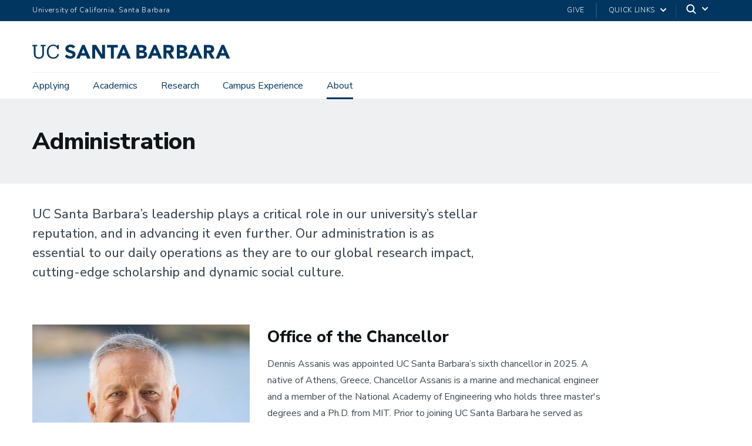

--- FILE ---
content_type: text/html; charset=UTF-8
request_url: https://www.ucsb.edu/about/administration
body_size: 138406
content:
<!DOCTYPE html>
<html  lang="en" dir="ltr" prefix="content: http://purl.org/rss/1.0/modules/content/  dc: http://purl.org/dc/terms/  foaf: http://xmlns.com/foaf/0.1/  og: http://ogp.me/ns#  rdfs: http://www.w3.org/2000/01/rdf-schema#  schema: http://schema.org/  sioc: http://rdfs.org/sioc/ns#  sioct: http://rdfs.org/sioc/types#  skos: http://www.w3.org/2004/02/skos/core#  xsd: http://www.w3.org/2001/XMLSchema# ">
  <head>
    <meta charset="utf-8" />
<noscript><style>form.antibot * :not(.antibot-message) { display: none !important; }</style>
</noscript><style>/* @see https://github.com/aFarkas/lazysizes#broken-image-symbol */.js img.lazyload:not([src]) { visibility: hidden; }/* @see https://github.com/aFarkas/lazysizes#automatically-setting-the-sizes-attribute */.js img.lazyloaded[data-sizes=auto] { display: block; width: 100%; }</style>
<meta name="description" content="Learn about UC Santa Barbara’s leadership and administration." />
<link rel="canonical" href="https://www.ucsb.edu/about/administration" />
<meta property="og:site_name" content="UC Santa Barbara" />
<meta property="og:url" content="https://www.ucsb.edu/about/administration" />
<meta property="og:title" content="Administration" />
<meta property="og:image:url" content="https://www.ucsb.edu/sites/default/files/images/fpo/UCSB-Default-image-FB.jpg" />
<meta name="twitter:card" content="summary_large_image" />
<meta name="twitter:site" content="@ucsantabarbara" />
<meta name="twitter:title" content="Administration" />
<meta name="Generator" content="Drupal 10 (https://www.drupal.org)" />
<meta name="MobileOptimized" content="width" />
<meta name="HandheldFriendly" content="true" />
<meta name="viewport" content="width=device-width, initial-scale=1.0" />
<link rel="icon" href="/themes/ucsb/favicon.ico" type="image/vnd.microsoft.icon" />

    <title>Administration | UC Santa Barbara</title>
    <link rel="stylesheet" media="all" href="/sites/default/files/css/css_Eh8K3mfAwU4IXhcWLr0_62j9K202mtHaG_3WVgFdnVw.css?delta=0&amp;language=en&amp;theme=ucsb&amp;include=[base64]" />
<link rel="stylesheet" media="all" href="/sites/default/files/css/css_Ua9BR0Kn36o2eGZXsGhnYzr2w4savY9GXEi9iJCrfmQ.css?delta=1&amp;language=en&amp;theme=ucsb&amp;include=[base64]" />
<link rel="stylesheet" media="all" href="https://webfonts.brand.ucsb.edu/webfont.min.css" />
<link rel="stylesheet" media="all" href="/sites/default/files/css/css_xnc2Bvc7Y6EUQBJRQkHvOGbdyr0g9123rwUpljEf3Rw.css?delta=3&amp;language=en&amp;theme=ucsb&amp;include=[base64]" />

    <script type="application/json" data-drupal-selector="drupal-settings-json">{"path":{"baseUrl":"\/","pathPrefix":"","currentPath":"node\/12","currentPathIsAdmin":false,"isFront":false,"currentLanguage":"en"},"pluralDelimiter":"\u0003","suppressDeprecationErrors":true,"gtag":{"tagId":"","consentMode":false,"otherIds":[],"events":[],"additionalConfigInfo":[]},"ajaxPageState":{"libraries":"[base64]","theme":"ucsb","theme_token":null},"ajaxTrustedUrl":[],"gtm":{"tagId":null,"settings":{"data_layer":"dataLayer","include_classes":false,"allowlist_classes":"","blocklist_classes":"","include_environment":false,"environment_id":"","environment_token":""},"tagIds":["GTM-MTKJ2J"]},"colorbox":{"opacity":"0.85","current":"{current} of {total}","previous":"\u00ab Prev","next":"Next \u00bb","close":"Close","maxWidth":"98%","maxHeight":"98%","fixed":true,"mobiledetect":true,"mobiledevicewidth":"480px"},"lazy":{"lazysizes":{"lazyClass":"lazyload","loadedClass":"lazyloaded","loadingClass":"lazyloading","preloadClass":"lazypreload","errorClass":"lazyerror","autosizesClass":"lazyautosizes","srcAttr":"data-src","srcsetAttr":"data-srcset","sizesAttr":"data-sizes","minSize":40,"customMedia":[],"init":true,"expFactor":1.5,"hFac":0.8,"loadMode":2,"loadHidden":true,"ricTimeout":0,"throttleDelay":125,"plugins":[]},"placeholderSrc":"","preferNative":false,"minified":true,"libraryPath":"\/libraries\/lazysizes"},"bootstrap":{"forms_has_error_value_toggle":1,"modal_animation":1,"modal_backdrop":"true","modal_focus_input":1,"modal_keyboard":1,"modal_select_text":1,"modal_show":1,"modal_size":"","popover_enabled":1,"popover_animation":1,"popover_auto_close":1,"popover_container":"body","popover_content":"","popover_delay":"0","popover_html":0,"popover_placement":"right","popover_selector":"","popover_title":"","popover_trigger":"click"},"user":{"uid":0,"permissionsHash":"520d0827fdda3a1e302cd0eac783309f729a47720368b446aed48c8d7f505a36"}}</script>
<script src="/sites/default/files/js/js_vaDitdGQyT7YketwHVglirazt_hXJuW46M_vEoLkuHg.js?scope=header&amp;delta=0&amp;language=en&amp;theme=ucsb&amp;include=eJxlj-EOwiAMhF-I2UciBTvEsJWUoptPL1uUxfnnevell7SOWYsKZnBfZ7OQjXNU0xFkzvwgMZ4Ti-MFrjRiTdpBK6Q4E5yyCcwhkVUMEJqc8wXvuPzCySR8rbCJqb442GQoXmLWspMnuePaoZCvEnUdMqq_0bHymb3a_Mgy2eOrP_IGqflq8w"></script>
<script src="/modules/contrib/google_tag/js/gtag.js?t8mf79"></script>
<script src="/modules/contrib/google_tag/js/gtm.js?t8mf79"></script>

  </head>
  <body class="path-node path-node-12 page-node-type-page navbar-is-fixed-top has-glyphicons">
    <div id="body">
      <noscript><iframe src="https://www.googletagmanager.com/ns.html?id=GTM-MTKJ2J"
                  height="0" width="0" style="display:none;visibility:hidden"></iframe></noscript>

        <div class="dialog-off-canvas-main-canvas" data-off-canvas-main-canvas>
    

          <header class="navbar navbar-default navbar-fixed-top" id="navbar" role="banner">
      <a href="#main-content" class="visually-hidden focusable skip-link">
        Skip to main content
      </a>
                <div class="region region-alert">
    


<div class="views-element-container block block-views block-views-blockalert-block-1 clearfix" id="block-views-block-alert-block-1">
  <div class="block-inner">
    
        

                <div class="form-group"><div class="view view-alert view-id-alert view-display-id-block_1 js-view-dom-id-10b6c6ab5bd71191f535a41a64647ab2450a6cacdf3c934090a1331fea56de1e">
  
    
      
  
          </div>
</div>

            </div>
</div>


  </div>

            <div id="eyebrow">
        <div class="inner">
          <div class="items">
            <div class="item">
              <a href="/" class="edu-link">University of California, Santa Barbara</a>
            </div>
            <div class="item">
              <div class="inner">
                                <div class="give"><a href="https://giving.ucsb.edu/?utm_source=ucsb-homepage&utm_medium=give-button&utm_campaign=giving-site">Give</a></div>
                                

                <div class="quick-links"><a href="#">Quick Links</a>
                  <svg widht="100%" height="100%" viewBox="0 0 24 24" version="1.1" xmlns="http://www.w3.org/2000/svg" xmlns:xlink="http://www.w3.org/1999/xlink">
                    <path d="M12,12.5857864 L8.70710678,9.29289322 C8.31658249,8.90236893 7.68341751,8.90236893 7.29289322,9.29289322 C6.90236893,9.68341751 6.90236893,10.3165825 7.29289322,10.7071068 L11.2928932,14.7071068 C11.6834175,15.0976311 12.3165825,15.0976311 12.7071068,14.7071068 L16.7071068,10.7071068 C17.0976311,10.3165825 17.0976311,9.68341751 16.7071068,9.29289322 C16.3165825,8.90236893 15.6834175,8.90236893 15.2928932,9.29289322 L12,12.5857864 Z"></path>
                  </svg>
                </div>
                <div class="search">
                  <svg class="mag" width="100%" height="100%" viewBox="0 0 24 24" version="1.1" xmlns="http://www.w3.org/2000/svg" xmlns:xlink="http://www.w3.org/1999/xlink">
                    <path d="M15.2397415,16.6539551 C14.1023202,17.4996184 12.6929286,18 11.1666667,18 C7.39272088,18 4.33333333,14.9406125 4.33333333,11.1666667 C4.33333333,7.39272088 7.39272088,4.33333333 11.1666667,4.33333333 C14.9406125,4.33333333 18,7.39272088 18,11.1666667 C18,12.6929286 17.4996184,14.1023202 16.6539551,15.2397415 L20.2071068,18.7928932 C20.5976311,19.1834175 20.5976311,19.8165825 20.2071068,20.2071068 C19.8165825,20.5976311 19.1834175,20.5976311 18.7928932,20.2071068 L15.2397415,16.6539551 Z M11.1666667,16 C13.836043,16 16,13.836043 16,11.1666667 C16,8.49729038 13.836043,6.33333333 11.1666667,6.33333333 C8.49729038,6.33333333 6.33333333,8.49729038 6.33333333,11.1666667 C6.33333333,13.836043 8.49729038,16 11.1666667,16 Z"></path>
                  </svg>
                  <svg class="arrow" widht="100%" height="100%" viewBox="0 0 24 24" version="1.1" xmlns="http://www.w3.org/2000/svg" xmlns:xlink="http://www.w3.org/1999/xlink">
                    <path d="M12,12.5857864 L8.70710678,9.29289322 C8.31658249,8.90236893 7.68341751,8.90236893 7.29289322,9.29289322 C6.90236893,9.68341751 6.90236893,10.3165825 7.29289322,10.7071068 L11.2928932,14.7071068 C11.6834175,15.0976311 12.3165825,15.0976311 12.7071068,14.7071068 L16.7071068,10.7071068 C17.0976311,10.3165825 17.0976311,9.68341751 16.7071068,9.29289322 C16.3165825,8.90236893 15.6834175,8.90236893 15.2928932,9.29289322 L12,12.5857864 Z"></path>
                  </svg>
                </div>
              </div>
            </div>
          </div>
        </div>
      </div>
              <div class="container-fluid">
            <div class="navbar-header">
          <div class="region region-navigation">
          <a class="logo navbar-btn pull-left" href="/" title="Home" rel="home"><svg role="img" aria-labelledby="departmentname" viewBox="0 0 197 14" version="1.1" xmlns="http://www.w3.org/2000/svg" xmlns:xlink="http://www.w3.org/1999/xlink"><title id="departmentname">UC Santa Barbara</title><path d="M38.6390105,5.76155512 C37.058563,5.34039754 35.7504891,4.91174968 35.7504891,3.93086446 C35.7504891,3.31189559 36.2332712,2.39059209 37.5624541,2.39059209 C38.88653,2.39059209 39.879672,2.84920104 40.5956739,3.79365629 L42.4839035,2.14920104 C41.2851195,0.28037808 39.0969385,-0.000166666667 37.8961117,-0.000166666667 C34.9057907,-0.000166666667 32.8170261,1.72770298 32.8170261,4.20153567 C32.8170261,6.66243061 35.0668315,7.61812127 37.2795261,8.23811154 C39.1544774,8.76379248 39.8953335,9.01709987 39.8953335,10.1522166 C39.8953335,11.0510493 39.0976195,11.609415 37.8126973,11.609415 C35.7576389,11.609415 34.6262673,10.2472069 34.2970358,9.77804345 L32.2651292,11.5171485 C33.296063,13.1650084 35.0780669,13.9998333 37.5624541,13.9998333 C40.6630864,13.9998333 42.829137,12.211701 42.829137,9.65207069 C42.829137,7.07405512 40.6658101,6.29234306 38.6390105,5.76155512 L38.6390105,5.76155512 Z M24.8994677,9.31466796 C24.556277,11.5239578 23.0139619,12.6478392 20.7856058,12.6478392 C17.8521428,12.6478392 16.1001,10.5526057 16.1001,7.08631193 L16.1001,6.93378275 C16.1001,3.50562127 17.9852654,1.31539754 20.8043315,1.31539754 C22.8804988,1.31539754 24.2900319,2.1917594 24.8422693,4.45790726 L26.2327362,4.45790726 L26.2330767,0.342002594 L24.7469385,0.342002594 L24.7469385,1.82950259 C24.042172,0.572498703 22.5567148,0.00119520104 20.8424638,0.00119520104 C17.0901778,0.00119520104 14.3861895,2.91525162 14.3861895,6.9528489 L14.3861895,7.10503761 C14.3861895,11.2955045 16.8045261,13.9998333 20.7471331,13.9998333 C23.7425611,13.9998333 25.8871623,12.5058645 26.4121623,9.47094228 L24.8994677,9.31466796 Z M6.41449689,13.9998333 C3.29071284,13.9998333 1.51960389,12.1715259 1.51960389,8.85742088 L1.52368949,1.63747925 L0.0001,1.63747925 L0.0001,0.342002594 L4.89465253,0.342002594 L4.89465253,1.63747925 L3.18074202,1.63747925 L3.17665642,8.6667594 C3.17665642,11.5239578 4.18614086,12.628773 6.45228872,12.628773 C8.62378677,12.628773 9.91892296,11.7524112 9.91892296,8.41958042 L9.92266809,1.63747925 L8.20875759,1.63747925 L8.20875759,0.342002594 L13.1036506,0.342002594 L13.1036506,1.63747925 L11.5797206,1.63747925 L11.5759755,8.64803372 C11.5759755,11.9617983 9.91892296,13.9998333 6.41449689,13.9998333 L6.41449689,13.9998333 Z M77.9047206,2.96053372 L74.1932907,2.96053372 L74.1932907,0.339619326 L84.8298179,0.339619326 L84.8298179,2.96053372 L80.8678043,2.96053372 L80.8678043,13.787382 L77.9047206,13.787382 L77.9047206,2.96053372 Z M59.3795747,0.339619326 L63.406277,0.339619326 L69.1237381,9.68475551 L69.16153,9.68475551 L69.16153,0.339619326 L72.1249541,0.339619326 L72.1249541,13.787382 L68.2501,13.787382 L62.3804502,4.21447341 L62.3426584,4.21447341 L62.3426584,13.787382 L59.3795747,13.787382 L59.3795747,0.339619326 Z M90.4996136,4.25464851 L88.8660533,8.43319909 L92.1522401,8.43319909 L90.4996136,4.25464851 Z M89.3600708,0.342002594 L91.8100708,0.342002594 L97.660314,13.7894248 L94.3172693,13.7894248 L93.1586603,10.9403975 L87.9355572,10.9403975 L86.8147401,13.7894248 L83.5479599,13.7894248 L89.3600708,0.342002594 Z M50.5774833,4.25464851 L48.9442634,8.43319909 L52.2297693,8.43319909 L50.5774833,4.25464851 Z M49.4379405,0.342002594 L51.8879405,0.342002594 L57.7381837,13.7894248 L54.3951389,13.7894248 L53.23653,10.9403975 L48.0134268,10.9403975 L46.8926097,13.7894248 L43.6258296,13.7894248 L49.4379405,0.342002594 Z M133.067512,5.90523217 L134.814448,5.90523217 C135.080693,5.90523217 135.3626,5.89569909 135.660168,5.87663294 C135.957396,5.85722633 136.226365,5.80070882 136.467415,5.70571855 C136.707444,5.61038781 136.907298,5.46194423 137.065616,5.25902594 C137.223933,5.05678859 137.302921,4.77181777 137.302921,4.40445396 C137.302921,4.06262516 137.233466,3.79059209 137.094215,3.58733333 C136.954623,3.38543645 136.77724,3.22984306 136.562065,3.12225551 C136.346549,3.01500843 136.100051,2.94214851 135.821209,2.90367575 C135.542707,2.86588392 135.270674,2.8464773 135.004429,2.8464773 L133.067512,2.8464773 L133.067512,5.90523217 Z M130.104088,0.339619326 L135.308806,0.339619326 C135.992123,0.339619326 136.641053,0.406350843 137.255256,0.539473411 C137.869458,0.672255512 138.407396,0.893899481 138.87009,1.20372438 C139.332104,1.51423022 139.699127,1.93232361 139.971841,2.45766407 C140.243874,2.98300454 140.380061,3.63840337 140.380061,4.4235201 C140.380061,5.37308236 140.133223,6.18032944 139.639205,6.84526135 C139.145528,7.50985279 138.423738,7.93135084 137.473835,8.10839364 L140.893145,13.787382 L137.341053,13.787382 L134.530158,8.41209014 L133.067512,8.41209014 L133.067512,13.787382 L130.104088,13.787382 L130.104088,0.339619326 Z M106.279575,11.280524 L108.938621,11.280524 C109.166394,11.280524 109.397571,11.254989 109.631812,11.2039189 C109.866053,11.1538703 110.078164,11.0650084 110.268485,10.9383547 C110.458125,10.811701 110.613038,10.647596 110.733563,10.4446777 C110.853407,10.2420999 110.914011,9.99526135 110.914011,9.70382166 C110.914011,9.38718742 110.835022,9.13081582 110.676705,8.93436641 C110.518047,8.73825746 110.318534,8.58981388 110.078164,8.48801427 C109.837454,8.38689559 109.577678,8.31744034 109.299516,8.27930804 C109.021014,8.24083528 108.761238,8.22245006 108.520528,8.22245006 L106.279575,8.22245006 L106.279575,11.280524 Z M106.279575,5.71525162 L108.425878,5.71525162 C108.653991,5.71525162 108.878359,5.6897166 109.100003,5.63898703 C109.321306,5.58859792 109.52082,5.50586446 109.698203,5.39180804 C109.875586,5.27843256 110.017902,5.12624384 110.12583,4.93626329 C110.233077,4.74662322 110.28687,4.51851038 110.28687,4.25226524 C110.28687,3.97410376 110.226948,3.74292672 110.106423,3.55907458 C109.986579,3.37590337 109.831666,3.23324773 109.641345,3.13178859 C109.451365,3.03066991 109.235849,2.95815045 108.995479,2.91354929 C108.754769,2.86894812 108.520528,2.8464773 108.292756,2.8464773 L106.279575,2.8464773 L106.279575,5.71525162 Z M103.316151,0.339619326 L108.330547,0.339619326 C108.913086,0.339619326 109.49903,0.380815824 110.087697,0.462868353 C110.676705,0.545601816 111.20511,0.710047341 111.673933,0.956885863 C112.142075,1.20372438 112.522036,1.54929831 112.813475,1.99258625 C113.104575,2.43553372 113.250295,3.0245415 113.250295,3.7585882 C113.250295,4.51851038 113.038184,5.14837419 112.613621,5.6485201 C112.1894,6.14934695 111.629332,6.50649676 110.933077,6.72167185 L110.933077,6.76014462 C111.376024,6.823131 111.778116,6.94672049 112.139011,7.13023217 C112.499905,7.31374384 112.810071,7.54798508 113.069847,7.83261543 C113.329283,8.11792672 113.528796,8.45022244 113.668047,8.83018353 C113.807298,9.20980415 113.876754,9.61530026 113.876754,10.0459909 C113.876754,10.7551835 113.724905,11.3465746 113.421209,11.8218664 C113.117512,12.2961368 112.724954,12.6791621 112.243534,12.9709423 C111.762114,13.2620415 111.221112,13.4710882 110.619507,13.5977419 C110.017902,13.7243956 109.419701,13.787382 108.824905,13.787382 L103.316151,13.787382 L103.316151,0.339619326 Z M188.948009,4.25464851 L187.315129,8.43319909 L190.600635,8.43319909 L188.948009,4.25464851 Z M187.808806,0.342002594 L190.258806,0.342002594 L196.109049,13.7894248 L192.766005,13.7894248 L191.607396,10.9403975 L186.383952,10.9403975 L185.263475,13.7894248 L181.996695,13.7894248 L187.808806,0.342002594 Z M121.532493,4.25464851 L119.898933,8.43319909 L123.184779,8.43319909 L121.532493,4.25464851 Z M120.39261,0.342002594 L122.84261,0.342002594 L128.692853,13.7894248 L125.350149,13.7894248 L124.19154,10.9403975 L118.968096,10.9403975 L117.847279,13.7894248 L114.580499,13.7894248 L120.39261,0.342002594 Z M173.091783,5.9069345 L174.839059,5.9069345 C175.104964,5.9069345 175.38687,5.89706096 175.684439,5.87867575 C175.982007,5.85926913 176.250975,5.80241115 176.492026,5.70742088 C176.732055,5.61243061 176.931569,5.46398703 177.089886,5.26072827 C177.248203,5.05849092 177.327532,4.77386057 177.327532,4.40615629 C177.327532,4.06466796 177.257736,3.79229442 177.118485,3.58937613 C176.978894,3.38713878 176.801851,3.23188586 176.586676,3.12429831 C176.37116,3.01671077 176.124322,2.94385084 175.84582,2.90571855 C175.567318,2.86792672 175.294944,2.8485201 175.02904,2.8485201 L173.091783,2.8485201 L173.091783,5.9069345 Z M170.128699,0.341662127 L175.333077,0.341662127 C176.016734,0.341662127 176.665324,0.407712711 177.279867,0.541175746 C177.894069,0.674298314 178.432007,0.895942283 178.894361,1.20576719 C179.356715,1.51627302 179.723738,1.93436641 179.996452,2.45970687 C180.268145,2.98504734 180.404672,3.64044617 180.404672,4.42522244 C180.404672,5.3747847 180.157493,6.18237224 179.663816,6.84696368 C179.169798,7.51189559 178.448349,7.93305318 177.498446,8.10975551 L180.917756,13.7894248 L177.365324,13.7894248 L174.554088,8.41413294 L173.091783,8.41413294 L173.091783,13.7894248 L170.128699,13.7894248 L170.128699,0.341662127 Z M146.303845,11.2829073 L148.962892,11.2829073 C149.191005,11.2829073 149.421841,11.2573722 149.656082,11.2063022 C149.890664,11.1562536 150.102775,11.0673917 150.292415,10.940738 C150.482736,10.8140843 150.637308,10.6496388 150.758174,10.447061 C150.878018,10.2444831 150.938621,9.99730415 150.938621,9.70620493 C150.938621,9.38957069 150.859293,9.13319909 150.701316,8.93674968 C150.542658,8.74064073 150.343145,8.59185668 150.102775,8.49039754 C149.862065,8.38927886 149.602289,8.31982361 149.323787,8.28135084 C149.045285,8.24321855 148.785509,8.22449287 148.545139,8.22449287 L146.303845,8.22449287 L146.303845,11.2829073 Z M146.303845,5.71729442 L148.450149,5.71729442 C148.678261,5.71729442 148.902629,5.69209987 149.124614,5.64102983 C149.345917,5.59098119 149.545431,5.50824773 149.722814,5.39419131 C149.900197,5.28081582 150.042512,5.12862711 150.1501,4.93864656 C150.257688,4.74866602 150.311481,4.52055318 150.311481,4.25464851 C150.311481,3.97648703 150.251219,3.74530999 150.131034,3.56145785 C150.010509,3.37828664 149.855937,3.235631 149.665956,3.13417185 C149.475635,3.03305318 149.260119,2.96019326 149.02009,2.91593256 C148.77904,2.87133139 148.545139,2.84886057 148.317367,2.84886057 L146.303845,2.84886057 L146.303845,5.71729442 Z M143.340421,0.342002594 L148.355158,0.342002594 C148.937357,0.342002594 149.523641,0.383199092 150.112308,0.465251621 C150.701316,0.547985084 151.22938,0.71243061 151.698203,0.959269131 C152.166345,1.20610765 152.546306,1.55168158 152.837746,1.99496952 C153.128845,2.43757652 153.274565,3.02692477 153.274565,3.76097147 C153.274565,4.52055318 153.062454,5.15075746 152.638232,5.65090337 C152.214011,6.15138975 151.653602,6.50888003 150.957688,6.72405512 L150.957688,6.76218742 C151.400295,6.82551427 151.802726,6.94910376 152.163281,7.13227497 C152.524516,7.31578664 152.834341,7.55036835 153.094118,7.8349987 C153.353894,8.12030999 153.553407,8.45260571 153.692658,8.8325668 C153.831569,9.21218742 153.901365,9.61768353 153.901365,10.0480337 C153.901365,10.7575668 153.749516,11.3489578 153.445479,11.8242497 C153.142123,12.2985201 152.749225,12.6815454 152.267804,12.9733256 C151.786725,13.2644248 151.245382,13.473131 150.644118,13.5997847 C150.042512,13.7267789 149.443972,13.7897652 148.848835,13.7897652 L143.340421,13.7897652 L143.340421,0.342002594 Z M161.556423,4.25464851 L159.923203,8.43319909 L163.20939,8.43319909 L161.556423,4.25464851 Z M160.417221,0.342002594 L162.867221,0.342002594 L168.717464,13.7894248 L165.374419,13.7894248 L164.216151,10.9403975 L158.992707,10.9403975 L157.87189,13.7894248 L154.604769,13.7894248 L160.417221,0.342002594 Z"></path></svg></a>
      
  </div>

                          <button type="button" class="navbar-toggle" data-toggle="collapse" data-target="#navbar-collapse">
            <span class="sr-only">Toggle navigation</span>
            <span class="icon-bar"></span>
            <span class="icon-bar"></span>
            <span class="icon-bar"></span>
          </button>
              </div>

                    <div id="navbar-collapse" class="navbar-collapse collapse">
            <div class="region region-navigation-collapsible">
    


<div id="block-searchformcustom" class="block block-block-content block-block-content391d6023-7269-4068-9f90-6d02ef9027ec clearfix">
  <div class="block-inner">
    
        

                
      <div class="field field--name-field-blade field--type-entity-reference-revisions field--label-hidden field--items">
              <div class="field--item">
  



      <div class="paragraph paragraph--type--blade paragraph--view-mode--default col-sm-12">
  
    
        <div class="inner">
                          

      <div class="columns">
              
  



      <div class="paragraph paragraph--type--column paragraph--view-mode--default col-sm-12 col-md-12">
  
    
        <div class="inner">
                          
            <div class="field field--name-field-body field--type-text-long field--label-hidden field--item"><div class="search-block-form contextual-region block block-search block-search-form-block" data-drupal-selector="search-block-form" id="block-searchform" role="search">
<div class="contextual" data-contextual-id="block:block=searchform:langcode=en" role="form">
<ul class="contextual-links" hidden>
	<li class="block-configure"><a href="/admin/structure/block/manage/searchform?destination=search/content">Configure block</a></li>
</ul>
</div>

<div class="search-form-wrapper">
<form accept-charset="UTF-8" action="/search" data-drupal-form-fields="edit-keys" id="search-block-form" method="get">
<div class="form-item js-form-item form-type-search js-form-type-search form-item-keys js-form-item-keys form-no-label form-group"><label class="control-label sr-only" for="edit-keys">Search</label>

<div class="input-group"><input class="form-search form-control" data-drupal-selector="edit-keys" data-original-title="Enter the terms you wish to search for." id="edit-keys" maxlength="128" name="q" placeholder="Type keywords and press enter..." size="15" title type="search" value><span class="input-group-btn"><button class="button js-form-submit form-submit btn-primary btn icon-only" name type="submit" value="Search"><span class="sr-only">Search</span></button></span></div>
</div>
</form>
</div>

<div class="more-search">
<div class="inner">
<div class="col-sm-3">
<p>Looking for someone?</p>

<p>Search for <a href="/directory" title="Faculty and Staff Directory">Faculty &amp; Staff</a></p>
</div>

<div class="col-sm-3">
<p>Search our website index:</p>

<p><a href="/a-z">A-Z Index</a></p>
</div>

<div class="col-sm-3">
<p>Find your way around campus:</p>

<p><a href="https://map.ucsb.edu/">Interactive Campus Map</a></p>
</div>
</div>
</div>
</div>
</div>
      
                    </div>
    
  </div>

          </div>
  
                    </div>
    
  </div>
</div>
          </div>
  
            </div>
</div>

<nav aria-labelledby="block-mainnavigation-menu" id="block-mainnavigation">
            
  <p class="visually-hidden" id="block-mainnavigation-menu">Main navigation</p>
  

        
              <ul class="menu nav navbar-nav">
                            <li class="expanded dropdown">
        <a href="/applying" class="dropdown-toggle" data-toggle="dropdown">Applying <span class="caret"></span></a>
                                  <div class="menu dropdown-menu"><ul>
                            <li>
        <a href="/applying" title="Applying to UC Santa Barbara Overview" data-drupal-link-system-path="node/5">Overview</a>
                  </li>
                        <li>
        <a href="/applying/undergraduate-admission" title="Applying for Undergraduate Admission" data-drupal-link-system-path="node/27">Undergraduate Admission</a>
                  </li>
                        <li>
        <a href="/applying/graduate-admission" title="Applying for Graduate Admission" data-drupal-link-system-path="node/43">Graduate Admission</a>
                  </li>
                        <li>
        <a href="/applying/international-students" title="Applying for International Students" data-drupal-link-system-path="node/58">International Students</a>
                  </li>
                        <li>
        <a href="http://www.summer.ucsb.edu/" class="offsite" title="Applying for Summer Sessions">Summer Sessions</a>
                  </li>
                        <li>
        <a href="https://extension.ucsb.edu/" class="offsite" title="Applying for Professional and Continuing Education">Professional Education</a>
                  </li>
        </ul>
        </div>
      
            </li>
                        <li class="expanded dropdown">
        <a href="/academics" class="dropdown-toggle" data-toggle="dropdown">Academics <span class="caret"></span></a>
                                  <div class="menu dropdown-menu"><ul>
                            <li>
        <a href="/academics" title="Academics Overview" data-drupal-link-system-path="node/3">Overview</a>
                  </li>
                        <li>
        <a href="/academics/undergraduate" title="Undergraduate Colleges and Majors Academics" data-drupal-link-system-path="node/16">Undergraduate Colleges and Majors</a>
                  </li>
                        <li>
        <a href="/academics/graduate" title="Graduate Schools and Programs Academincs" data-drupal-link-system-path="node/17">Graduate Schools and Programs</a>
                  </li>
                        <li>
        <a href="/academics/professional-and-continuing-education" title="Professional and Continuing Education Academics" data-drupal-link-system-path="node/745">Professional Education</a>
                  </li>
                        <li>
        <a href="/academics/additional-opportunities" title="Additional Opportunities Academics" data-drupal-link-system-path="node/746">Additional Opportunities</a>
                  </li>
                        <li>
        <a href="/academics/academic-departments-and-programs" title="Academic Departments &amp; Programs" data-drupal-link-system-path="node/56">Departments &amp; Programs</a>
                  </li>
                        <li>
        <a href="/academics/academic-offices" title="Academic Offices" data-drupal-link-system-path="node/57">Academic Offices</a>
                  </li>
                        <li>
        <a href="/academics/mentorship-and-teaching" data-drupal-link-system-path="node/872">Mentorship and Teaching</a>
                  </li>
        </ul>
        </div>
      
            </li>
                        <li class="expanded dropdown">
        <a href="/research" class="dropdown-toggle" data-toggle="dropdown">Research <span class="caret"></span></a>
                                  <div class="menu dropdown-menu"><ul>
                            <li>
        <a href="/research" title="Research Overview" data-drupal-link-system-path="node/4">Overview</a>
                  </li>
                        <li>
        <a href="https://www.research.ucsb.edu/" class="offsite" title="Office of Research homepage">Office of Research</a>
                  </li>
                        <li>
        <a href="https://undergrad.research.ucsb.edu/" class="offsite" title="Undergraduate Research homepage">Undergraduate Research</a>
                  </li>
                        <li>
        <a href="https://www.library.ucsb.edu" class="offsite" title="UC Santa Barbara Library">Library</a>
                  </li>
                        <li>
        <a href="http://www.news.ucsb.edu/?utm_source=ucsb-edu&amp;utm_medium=main-nav-research" class="offsite" title="The Current">The Current</a>
                  </li>
                        <li>
        <a href="https://www.research.ucsb.edu/organized-research-units" class="offsite">Organized Research Units</a>
                  </li>
                        <li>
        <a href="/research/research-in-60-seconds" data-drupal-link-system-path="node/925">Research in 60 Seconds</a>
                  </li>
                        <li>
        <a href="/research/research-today-for-a-stronger-tomorrow" data-drupal-link-system-path="node/1059">For a Stronger Tomorrow</a>
                  </li>
        </ul>
        </div>
      
            </li>
                        <li class="expanded dropdown">
        <a href="/campus-experience" class="dropdown-toggle" data-toggle="dropdown">Campus Experience <span class="caret"></span></a>
                                  <div class="menu dropdown-menu"><ul>
                            <li>
        <a href="/campus-experience" title="Campus Experience Overview" data-drupal-link-system-path="node/7">Overview</a>
                  </li>
                        <li>
        <a href="https://www.campuscalendar.ucsb.edu/" title="Campus Experience Events">Events</a>
                  </li>
                        <li>
        <a href="http://ucsbgauchos.com" class="offsite" title="Athletics homepage">Athletics</a>
                  </li>
                        <li>
        <a href="http://recreation.sa.ucsb.edu/" class="offsite" title="Recreation homepage">Recreation</a>
                  </li>
                        <li>
        <a href="/campus-experience/housing-dining" class="offsite" title="Housing homepage" data-drupal-link-system-path="node/1058">Housing &amp; Dining</a>
                  </li>
                        <li>
        <a href="https://studentlife.sa.ucsb.edu/" class="offsite" title="Student Life homepage">Student Life</a>
                  </li>
                        <li>
        <a href="https://wellbeing.ucsb.edu" class="offsite" title="Student Wellbeing homepage">Student Wellbeing</a>
                  </li>
                        <li>
        <a href="/campus-experience/all-the-answers" data-drupal-link-system-path="node/1001">All the Answers</a>
                  </li>
        </ul>
        </div>
      
            </li>
                        <li class="expanded dropdown active">
        <a href="/about" class="dropdown-toggle" data-toggle="dropdown">About <span class="caret"></span></a>
                                  <div class="menu dropdown-menu"><ul>
                            <li>
        <a href="/about" title="About UC Santa Barbara" data-drupal-link-system-path="node/18">Overview</a>
                  </li>
                        <li>
        <a href="/about/majors-degrees-and-credentials" title="About Majors, Degrees &amp; Credentials" data-drupal-link-system-path="node/64">Majors, Degrees &amp; Credentials</a>
                  </li>
                        <li>
        <a href="/about/facts-and-figures" title="UCSB Facts and Figures" data-drupal-link-system-path="node/34">Facts and Figures</a>
                  </li>
                        <li>
        <a href="/about/faculty-and-alumni" title="Nobel Laureates and Notable Alumni" data-drupal-link-system-path="node/11">Faculty and Alumni</a>
                  </li>
                        <li>
        <a href="/about/history" title="History of UC Santa Barbara" data-drupal-link-system-path="node/13">History</a>
                  </li>
                        <li class="active">
        <a href="/about/administration" title="UCSB administration" data-drupal-link-system-path="node/12" class="is-active" aria-current="page">Administration</a>
                  </li>
                        <li>
        <a href="/about/visit" title="Map &amp; Directions and Campus Tours" data-drupal-link-system-path="node/14">Visit UCSB</a>
                  </li>
                        <li>
        <a href="/about/faq" title="UCSB Frequently Asked Questions" data-drupal-link-system-path="node/15">FAQ</a>
                  </li>
        </ul>
        </div>
      
            </li>
        </ul>
      


  </nav>

  </div>

            <div class="region region-navigation-quicklinks">
    <nav aria-labelledby="block-quicklinks-menu" id="block-quicklinks">
            
  <p class="visually-hidden" id="block-quicklinks-menu">Quick links</p>
  

        
              <ul class="menu nav">
                            <li>
        <a href="/future-students" data-drupal-link-system-path="node/19">Future Students</a>
                  </li>
                        <li>
        <a href="/students" data-drupal-link-system-path="node/61">Students</a>
                  </li>
                        <li>
        <a href="/parents-and-visitors" data-drupal-link-system-path="node/741">Parents &amp; Visitors</a>
                  </li>
                        <li>
        <a href="/faculty-and-staff" data-drupal-link-system-path="node/740">Faculty &amp; Staff</a>
                  </li>
                        <li>
        <a href="http://www.alumni.ucsb.edu/index.php?utm_source=ucsb-edu&amp;utm_medium=quick-links" class="offsite-quick-link">Alumni</a>
                  </li>
                        <li>
        <a href="/a-z" data-drupal-link-system-path="a-z">A-Z Index</a>
                  </li>
                        <li>
        <a href="/directory" data-drupal-link-system-path="directory">Directory Search</a>
                  </li>
                        <li>
        <a href="https://maps.ucsb.edu">Interactive Campus Map</a>
                  </li>
                        <li>
        <a href="https://giving.ucsb.edu/?utm_source=ucsb-homepage&amp;utm_medium=give-button&amp;utm_campaign=giving-site" title="Giving to UCSB from Quick Link">Give</a>
                  </li>
        </ul>
  


  </nav>

  </div>

        </div>
                    </div>
          </header>
  
  <main role="main">
    <div class="main-container container-fluid js-quickedit-main-content">
      <div class="row">

                
        
        
                                      <div class="content-header has-background background-color-eef0f2">
                <div class="region region-header">
      
  <ol  class="breadcrumb">
          <li >
                  <a href="/">UC Santa Barbara</a>
              </li>
          <li >
                  <a href="/about">About</a>
              </li>
          <li >
                  Administration
              </li>
      </ol>

<div data-drupal-messages-fallback class="hidden"></div>
  

  <h1 class="page-header">
<span property="schema:name">Administration</span>
</h1>
  

  </div>

            </div>

                  
                
                        <div class="col-sm-12">

                    
                    
                    
                                              
                      
          
                                <div class="main-content">
              <a id="main-content"></a>
                <div class="region region-content">
      <article data-history-node-id="12" about="/about/administration" typeof="schema:WebPage" class="page full clearfix">

  
      <span property="schema:name" content="Administration" class="hidden"></span>


  
  <div class="content">
    
      <div class="field field--name-field-blades field--type-entity-reference-revisions field--label-hidden field--items">
              
  



      <div class="paragraph paragraph--type--blade paragraph--view-mode--default col-sm-12">
  
    
        <div class="inner">
                          

      <div class="columns">
              
  



      <div class="paragraph paragraph--type--column paragraph--view-mode--default col-sm-12 col-md-8">
  
    
        <div class="inner">
                          
            <div class="field field--name-field-body field--type-text-long field--label-hidden field--item"><p class="lead">UC Santa Barbara’s leadership plays a critical role in our university’s stellar reputation, and in advancing it even further. Our administration is as essential to our daily operations as they are to our global research impact, cutting-edge scholarship and dynamic social culture.</p>
</div>
      
                    </div>
    
  </div>

          </div>
  
                    </div>
    
  </div>

              
  



      <div class="paragraph paragraph--type--blade paragraph--view-mode--default col-sm-12">
  
    
        <div class="inner">
                          

      <div class="columns">
              
  



      <div class="paragraph paragraph--type--column paragraph--view-mode--default col-sm-12 col-md-4">
  
    
        <div class="inner">
                          
            <div class="field field--name-field-body field--type-text-long field--label-hidden field--item"><p><img alt="Chancellor Dennis Assanis headshot" data-entity-type data-entity-uuid class="lazyload" data-src="/sites/default/files/images/pages/Administration/Chancellor-Assanis-UC-Santa-Barbara.jpg"></p>
</div>
      
                    </div>
    
  </div>

              
  



      <div class="paragraph paragraph--type--column paragraph--view-mode--default col-sm-12 col-md-6">
  
    
        <div class="inner">
                          
            <div class="field field--name-field-body field--type-text-long field--label-hidden field--item"><h2>Office of the Chancellor</h2>

<p>Dennis Assanis was appointed UC Santa Barbara’s sixth chancellor in 2025. A native of Athens, Greece, Chancellor Assanis is a marine and mechanical engineer and a member of the National Academy of Engineering who holds three master's degrees and a Ph.D. from MIT. Prior to joining UC Santa Barbara he served as president of the University of Delaware for nine years, as provost and senior vice president for academic affairs at Stony Brook University and as vice president for Brookhaven National Laboratory. He was previously a member of the faculty at the University of Michigan and at the University of Illinois at Urbana-Champaign. &nbsp;</p>

<p>The Chancellor guides UC Santa Barbara in its research, teaching and service mission, shaping the university’s direction and long-term strategy by collaborating with constituents on campus, in the broader community, across the University of California and nationwide.</p>

<p><a href="https://chancellor.ucsb.edu/">Office of the Chancellor</a></p>

<p>&nbsp;</p>
</div>
      
                    </div>
    
  </div>

          </div>
  
                    </div>
    
  </div>

              
  



      <div class="paragraph paragraph--type--blade paragraph--view-mode--default col-sm-12">
  
    
        <div class="inner">
                          

      <div class="columns">
              
  



      <div class="paragraph paragraph--type--column paragraph--view-mode--default col-sm-12 col-md-4">
  
    
        <div class="inner">
                          
            <div class="field field--name-field-body field--type-text-long field--label-hidden field--item"><p><img alt="David Marshall headshot" data-entity-type data-entity-uuid class="lazyload" data-src="/sites/default/files/images/pages/About/David-Marshall_Portraits_0011.jpg"></p>
</div>
      
                    </div>
    
  </div>

              
  



      <div class="paragraph paragraph--type--column paragraph--view-mode--default col-sm-12 col-md-6">
  
    
        <div class="inner">
                          
            <div class="field field--name-field-body field--type-text-long field--label-hidden field--item"><h2>Office of the Executive Vice Chancellor and Provost</h2>

<p>Executive Vice Chancellor and Provost David Marshall served 16 years as UCSB’s Dean of Humanities and Fine Arts. He was the first Michael Douglas Dean of Humanities and Fine Arts and, from 2005 to 2012, also was Executive Dean of the College of Letters and Science.&nbsp;</p>

<p>The Executive Vice Chancellor and Provost, in consultation with the Santa Barbara Division of the Academic Senate, oversees academic planning and programming, the development and implementation of academic policy and the academic personnel process.&nbsp;</p>

<p><a href="https://evc.ucsb.edu/">Office of the Executive Vice Chancellor and Provost</a></p>

<p><br>
&nbsp;</p>
</div>
      
                    </div>
    
  </div>

          </div>
  
                    </div>
    
  </div>

              
  



      <div class="paragraph paragraph--type--blade paragraph--view-mode--default col-sm-12">
  
    
        <div class="inner">
                          

      <div class="columns">
              
  



      <div class="paragraph paragraph--type--column paragraph--view-mode--default col-sm-12 col-md-6">
  
    
        <div class="inner">
              <div class="column-icon" style="float: left;"><img src="/sites/default/files/images/icons/icon-magnifying-glass.svg" alt="magnifying icon"></div>
      <div style="padding-left: 90px;">
                      
            <div class="field field--name-field-body field--type-text-long field--label-hidden field--item"><h3>Office of Research</h3>

<p>The Office of Research helps the university community secure support for their research and creative activities.</p>

<p><a class="offsite" href="https://www.research.ucsb.edu/">Office of Research</a></p>
</div>
      
                  </div>
            </div>
    
  </div>

              
  



      <div class="paragraph paragraph--type--column paragraph--view-mode--default col-sm-12 col-md-6">
  
    
        <div class="inner">
              <div class="column-icon" style="float: left;"><img src="/sites/default/files/images/icons/org.svg" alt="relationships icon"></div>
      <div style="padding-left: 90px;">
                      
            <div class="field field--name-field-body field--type-text-long field--label-hidden field--item"><h3>Student Affairs</h3>

<p>The Division of Student Affairs provides student services and programs that promote physical and emotional well-being and foster intellectual and personal development.</p>

<p><a class="offsite" href="http://www.sa.ucsb.edu/">Division of Student Affairs</a><br>
&nbsp;</p>
</div>
      
                  </div>
            </div>
    
  </div>

          </div>
  
                    </div>
    
  </div>

              
  



      <div class="paragraph paragraph--type--blade paragraph--view-mode--default col-sm-12">
  
    
        <div class="inner">
                          

      <div class="columns">
              
  



      <div class="paragraph paragraph--type--column paragraph--view-mode--default col-sm-12 col-md-6">
  
    
        <div class="inner">
              <div class="column-icon" style="float: left;"><img src="/sites/default/files/images/icons/icon-to-do-list.svg" alt="checklist icon"></div>
      <div style="padding-left: 90px;">
                      
            <div class="field field--name-field-body field--type-text-long field--label-hidden field--item"><h3>Administrative Services</h3>

<p>Administrative Services provides the systems and services that create a positive campus environment in support of the University’s mission.</p>

<p><a class="offsite" href="http://www.vcadmin.ucsb.edu/">Administrative Services</a></p>
</div>
      
                  </div>
            </div>
    
  </div>

              
  



      <div class="paragraph paragraph--type--column paragraph--view-mode--default col-sm-12 col-md-6">
  
    
        <div class="inner">
              <div class="column-icon" style="float: left;"><img src="/sites/default/files/images/icons/icon-graph-upward.svg" alt="advancement icon"></div>
      <div style="padding-left: 90px;">
                      
            <div class="field field--name-field-body field--type-text-long field--label-hidden field--item"><h3>Institutional Advancement</h3>

<p>The Division of Institutional Advancement works to further public understanding and recognition of UC Santa Barbara and its important mission as a leading research university, and to develop support for the institution, politically as well as financially.</p>

<p><a class="offsite" href="https://www.dia.ucsb.edu/" title="Division of Institutional Advancement">Division of Institutional Advancement</a></p>
</div>
      
                  </div>
            </div>
    
  </div>

          </div>
  
                    </div>
    
  </div>

              
  



      <div class="paragraph paragraph--type--blade paragraph--view-mode--default col-sm-12 bottom-padding-4">
  
    
        <div class="inner">
                          

      <div class="columns">
              
  



      <div class="paragraph paragraph--type--column paragraph--view-mode--default col-sm-12 col-md-6">
  
    
        <div class="inner">
              <div class="column-icon" style="float: left;"><img src="/sites/default/files/images/icons/icon-money-magnified.svg" alt="budgets icon"></div>
      <div style="padding-left: 90px;">
                      
            <div class="field field--name-field-body field--type-text-long field--label-hidden field--item"><h3>Budget &amp; Planning</h3>

<p>The Office of Budget &amp; Planning provides campus management with the necessary information and analysis to make decisions regarding the most effective allocation and use of campus resources.</p>

<p><a class="offsite" href="http://bap.ucsb.edu/">Office of Budget &amp; Planning</a></p>
</div>
      
                  </div>
            </div>
    
  </div>

              
  



      <div class="paragraph paragraph--type--column paragraph--view-mode--default col-sm-12 col-md-6">
  
    
        <div class="inner">
              <div class="column-icon" style="float: left;"><img src="/sites/default/files/images/icons/icon-padlock.svg" alt="security icon"></div>
      <div style="padding-left: 90px;">
                      
            <div class="field field--name-field-body field--type-text-long field--label-hidden field--item"><h3>Office of the CIO</h3>

<p>The Office of the Chief Information Officer provides oversight for all IT activities that contribute to planning, creating, and implementing a campus-wide IT vision, and for integrating them into UCSB's strategic plan.</p>

<p><a class="offsite" href="https://cio.ucsb.edu/">Office of the CIO</a></p>
</div>
      
                  </div>
            </div>
    
  </div>

          </div>
  
                    </div>
    
  </div>

          </div>
  
  </div>

</article>


  </div>

            </div>
                  </div>

                      </div>
    </div>
  </main>


      <footer role="contentinfo">
      <div class="footer container-fluid" role="contentinfo">
          <div class="region region-footer">
    


<div id="block-ucsbfooter" class="block block-block-content block-block-contente178a517-d698-461e-be43-e541c6c9d0d4 clearfix">
  <div class="block-inner">
    
        

                
      <div class="field field--name-field-blades field--type-entity-reference-revisions field--label-hidden field--items">
              
  



      <div class="paragraph paragraph--type--column paragraph--view-mode--default col-sm-12 col-md-6">
  
    
        <div class="inner">
                          
            <div class="field field--name-field-body field--type-text-long field--label-hidden field--item"><div class="seal"><svg height="100px" version="1.1" viewBox="0 0 100 100" width="100px" xmlns:xlink="http://www.w3.org/1999/xlink"><path d="M4.82521311,31.3810879 C4.25725346,31.1447581 3.5954485,31.4279632 3.35888011,31.9953499 C3.12231172,32.6096119 3.40580277,33.2717258 4.02068507,33.5080555 C4.58864472,33.6965334 5.25044968,33.4133283 5.48701807,32.8459416 C5.72358645,32.2316796 5.39317275,31.5705423 4.82521311,31.3810879 L4.82521311,31.3810879 Z M5.86533198,29.0187671 C5.29834989,28.7824373 4.63556737,29.0187671 4.35207633,29.5851772 C4.11550794,30.1525639 4.35207633,30.8615531 4.92003597,31.0978828 C5.48701807,31.3810879 6.19672323,31.0978828 6.43329162,30.5304961 C6.71776023,29.9631094 6.43329162,29.3019721 5.86533198,29.0187671 L5.86533198,29.0187671 Z M7.00125127,26.7501969 C6.48119184,26.4660152 5.77148667,26.702345 5.48701807,27.2228563 C5.20352702,27.790243 5.44009541,28.4982557 6.00805506,28.7824373 C6.52811449,29.0656424 7.23781966,28.8293126 7.52131071,28.2619259 C7.80480175,27.6955158 7.56921092,27.0334019 7.00125127,26.7501969 L7.00125127,26.7501969 Z M8.27793853,24.528502 C7.7578791,24.1984216 7.04817393,24.3868995 6.71776023,24.9542862 C6.43329162,25.473821 6.62293736,26.1828102 7.14299679,26.5138671 C7.71095644,26.7970722 8.42066161,26.6554697 8.70415266,26.088083 C9.03554391,25.5216729 8.84589818,24.859559 8.27793853,24.528502 L8.27793853,24.528502 Z M9.69734887,22.4025109 C9.17728943,22.0245786 8.46758427,22.2130565 8.08927035,22.7335679 C7.7578791,23.2531027 7.89962462,23.9620919 8.46758427,24.2931488 C8.9876437,24.6232292 9.69734887,24.4816267 10.0287401,23.9620919 C10.3591538,23.4425571 10.2174083,22.7335679 9.69734887,22.4025109 L9.69734887,22.4025109 Z M11.2115821,20.3233951 C10.6905451,19.9454629 9.98083992,20.0392135 9.602526,20.5597249 C9.22421209,21.0792597 9.31903496,21.7882489 9.83909439,22.1661812 C10.3591538,22.5441134 11.068859,22.4025109 11.4481505,21.9298514 C11.8264644,21.4103166 11.6847189,20.7013274 11.2115821,20.3233951 L11.2115821,20.3233951 Z M12.8196606,18.3390066 C12.2996012,17.9132224 11.589896,18.0079496 11.2115821,18.4806091 C10.785368,19.0001439 10.8801908,19.7091331 11.3533276,20.0870654 C11.8264644,20.511873 12.5830922,20.4181224 12.9614061,19.9454629 C13.33972,19.4249515 13.2927974,18.7169389 12.8196606,18.3390066 L12.8196606,18.3390066 Z M14.522562,16.4483687 C14.0494252,16.0225845 13.33972,16.0225845 12.9144835,16.495244 C12.4882693,16.9679035 12.4882693,17.6768927 12.9614061,18.1026769 C13.4345429,18.5274844 14.1911707,18.4806091 14.5694846,18.054825 C14.9956988,17.5821655 14.9956988,16.8263009 14.522562,16.4483687 L14.522562,16.4483687 Z M16.3202862,14.6055826 C15.8471494,14.1797985 15.1374443,14.1797985 14.7112302,14.6055826 C14.2390709,15.0772656 14.2390709,15.7862548 14.7112302,16.2120389 C15.1374443,16.6846984 15.8471494,16.6846984 16.3202862,16.2120389 C16.7455228,15.7862548 16.7455228,15.0772656 16.3202862,14.6055826 L16.3202862,14.6055826 Z M18.2118558,12.9043991 C17.7866192,12.4317397 17.0769141,12.3838878 16.6037773,12.8096719 C16.1306405,13.2344795 16.0837178,13.9434687 16.5089544,14.4161282 C16.9351685,14.8887877 17.6448737,14.935663 18.1180105,14.5108554 C18.5911473,14.0850713 18.6380699,13.3770586 18.2118558,12.9043991 L18.2118558,12.9043991 Z M20.1992258,11.2969663 C19.8199343,10.8243068 19.0633065,10.7305562 18.5911473,11.1084884 C18.1180105,11.533296 18.0231876,12.2422852 18.4015015,12.7149447 C18.8267381,13.2344795 19.5364433,13.2823314 20.00958,12.9043991 C20.5296395,12.478615 20.5775397,11.7696258 20.1992258,11.2969663 L20.1992258,11.2969663 Z M22.2804411,9.78523721 C21.9021272,9.26570241 21.192422,9.1709752 20.6723626,9.54890747 C20.1513256,9.87996442 20.0565027,10.635829 20.4357942,11.1084884 C20.7662079,11.6280232 21.5238132,11.7696258 21.9959725,11.3916935 C22.5170095,11.0137612 22.658755,10.304772 22.2804411,9.78523721 L22.2804411,9.78523721 Z M24.408579,8.36725878 C24.0781653,7.84772398 23.3684602,7.70612145 22.8484007,8.03620183 C22.2804411,8.41511066 22.1386956,9.12409988 22.5170095,9.64363468 C22.8484007,10.1631695 23.5571283,10.304772 24.0781653,9.97371506 C24.5982248,9.64363468 24.7399703,8.93464546 24.408579,8.36725878 L24.408579,8.36725878 Z M26.6325174,7.09185944 C26.3011261,6.57134807 25.591421,6.38287022 25.0713615,6.71392717 C24.5034019,6.99713223 24.3137562,7.70612145 24.6451474,8.22565625 C24.9765387,8.79304293 25.6393212,8.98152078 26.2063033,8.6514404 C26.7263627,8.36725878 26.9160084,7.65826956 26.6325174,7.09185944 L26.6325174,7.09185944 Z M28.9024009,5.95708606 C28.6189098,5.39067594 27.9092047,5.1543462 27.3891452,5.43755126 C26.8211856,5.72075632 26.5846172,6.42974554 26.8690858,6.99713223 C27.1525768,7.51666703 27.862282,7.75299677 28.3823414,7.46979171 C28.9503011,7.18658665 29.1868695,6.52447275 28.9024009,5.95708606 L28.9024009,5.95708606 Z M31.2201846,4.91801646 C30.9845937,4.35062977 30.3218112,4.06742471 29.7538516,4.30375445 C29.1389693,4.58695951 28.9024009,5.24809684 29.1389693,5.81548353 C29.4234379,6.38287022 30.0852428,6.66607528 30.6532025,6.42974554 C31.2201846,6.14654048 31.5046532,5.48442658 31.2201846,4.91801646 L31.2201846,4.91801646 Z M33.6327911,3.9726975 C33.3962227,3.40531081 32.7344178,3.12210575 32.1664581,3.3105836 C31.5515758,3.54691334 31.2680848,4.20902724 31.5046532,4.77641393 C31.7412216,5.39067594 32.3561039,5.673881 32.9709862,5.43755126 C33.5389458,5.24809684 33.8693595,4.58695951 33.6327911,3.9726975 L33.6327911,3.9726975 Z M36.0453977,3.16898107 C35.8567295,2.60257095 35.193947,2.271514 34.6269649,2.46096842 C34.011105,2.64944627 33.6806913,3.3105836 33.8693595,3.87797029 C34.0590052,4.4922323 34.7208102,4.82328925 35.3356925,4.6348114 C35.9036521,4.44535698 36.2350434,3.78324308 36.0453977,3.16898107 L36.0453977,3.16898107 Z M38.5049269,2.50784374 C38.3631814,1.89358173 37.7482991,1.56252478 37.1334168,1.70412731 C36.5185344,1.89358173 36.1402205,2.50784374 36.3298663,3.12210575 C36.4716118,3.73636776 37.0864941,4.06742471 37.7013764,3.92582218 C38.3162587,3.73636776 38.6945726,3.12210575 38.5049269,2.50784374 L38.5049269,2.50784374 Z M41.0123563,1.98830894 C40.9175334,1.37307037 40.3026511,0.995138096 39.6877688,1.08986531 C39.0728865,1.23146784 38.64765,1.84572984 38.7893955,2.46096842 C38.931141,3.07425386 39.5460233,3.4531627 40.1609056,3.35843549 C40.7757879,3.21683296 41.1541018,2.60257095 41.0123563,1.98830894 L41.0123563,1.98830894 Z M43.5667084,1.56252478 C43.4718855,0.948262775 42.8570032,0.522478616 42.2421209,0.617205826 C41.6272386,0.758808356 41.202002,1.32619504 41.2968249,1.94045705 C41.3906702,2.55471906 41.9586299,2.98050322 42.6204348,2.88577601 C43.2353171,2.7910488 43.6615312,2.22463868 43.5667084,1.56252478 L43.5667084,1.56252478 Z M46.0741378,1.32619504 C46.0272151,0.665057715 45.4592555,0.239273556 44.8443732,0.287125446 C44.2294909,0.380876086 43.7563541,0.948262775 43.851177,1.56252478 C43.8980996,2.17678679 44.4660593,2.64944627 45.0809416,2.55471906 C45.6958239,2.50784374 46.1689607,1.94045705 46.0741378,1.32619504 L46.0741378,1.32619504 Z M53.7841167,1.27931972 C53.7841167,0.665057715 53.3109799,0.144546347 52.6960976,0.0976710265 C52.0342926,0.0507957063 51.5142332,0.570330506 51.466333,1.18459251 C51.466333,1.79885452 51.9394698,2.36624121 52.5543521,2.36624121 C53.2171346,2.41311653 53.737194,1.94045705 53.7841167,1.27931972 L53.7841167,1.27931972 Z M56.2915461,1.56252478 C56.386369,0.948262775 55.9132322,0.380876086 55.2983499,0.334000766 C54.6834676,0.239273556 54.1155079,0.711933036 54.0206851,1.32619504 C53.9737624,1.94045705 54.4468992,2.50784374 55.0617815,2.55471906 C55.6766638,2.64944627 56.2446234,2.17678679 56.2915461,1.56252478 L56.2915461,1.56252478 Z M58.8458982,1.94045705 C58.940721,1.32619504 58.5145069,0.758808356 57.8996246,0.665057715 C57.2847423,0.570330506 56.66986,0.995138096 56.5760147,1.6094001 C56.4811918,2.22463868 56.9064284,2.7910488 57.5213107,2.88577601 C58.136193,3.02737854 58.7510753,2.60257095 58.8458982,1.94045705 L58.8458982,1.94045705 Z M61.3533276,2.50784374 C61.4950731,1.89358173 61.0698366,1.27931972 60.4549543,1.13674063 C59.8400719,0.995138096 59.2242121,1.37307037 59.1303668,2.03518426 C58.9876437,2.64944627 59.3669352,3.21683296 59.9818175,3.35843549 C60.5966998,3.50003802 61.2115821,3.12210575 61.3533276,2.50784374 L61.3533276,2.50784374 Z M63.8128568,3.12210575 C63.9546023,2.55471906 63.6241886,1.89358173 63.0083288,1.7519792 C62.3934465,1.56252478 61.7785642,1.94045705 61.589896,2.55471906 C61.4481505,3.16898107 61.8264644,3.78324308 62.3934465,3.9726975 C63.0083288,4.11430003 63.6711113,3.73636776 63.8128568,3.12210575 L63.8128568,3.12210575 Z M66.2254634,3.92582218 C66.4620318,3.3105836 66.1306405,2.69632159 65.5157582,2.50784374 C64.9008759,2.31838932 64.2859936,2.64944627 64.0973254,3.21683296 C63.9076797,3.83109497 64.1911707,4.44535698 64.8070306,4.68168672 C65.4219129,4.87016457 66.0358176,4.54008419 66.2254634,3.92582218 L66.2254634,3.92582218 Z M68.6380699,4.82328925 C68.8746383,4.25590256 68.5911473,3.59476523 67.9752874,3.35843549 C67.4083053,3.12210575 66.7455228,3.4531627 66.5089544,4.01957282 C66.272386,4.6348114 66.5568546,5.24809684 67.1717369,5.48442658 C67.738719,5.72075632 68.4015015,5.43755126 68.6380699,4.82328925 L68.6380699,4.82328925 Z M70.9558536,5.86235885 C71.2393446,5.29594873 70.9558536,4.6348114 70.387894,4.35062977 C69.8209119,4.11430003 69.1581294,4.39848166 68.8746383,4.96489178 C68.6380699,5.53227847 68.8746383,6.1934158 69.4895206,6.47759743 C70.0574803,6.71392717 70.7192852,6.42974554 70.9558536,5.86235885 L70.9558536,5.86235885 Z M73.2736373,7.04400755 C73.5581059,6.47759743 73.3215375,5.76860821 72.7535779,5.48442658 C72.1856182,5.20122152 71.5238132,5.43755126 71.2393446,6.00493795 C70.9558536,6.57134807 71.1445218,7.23346197 71.7124814,7.51666703 C72.2804411,7.79987209 72.9901462,7.61139424 73.2736373,7.04400755 L73.2736373,7.04400755 Z M75.4965981,8.32038345 C75.7810667,7.75299677 75.591421,7.04400755 75.0713615,6.76080249 C74.5034019,6.42974554 73.7946743,6.61919996 73.5102057,7.18658665 C73.1788144,7.70612145 73.3684602,8.41511066 73.9364198,8.74519104 C74.4564792,9.02937267 75.1661844,8.83991825 75.4965981,8.32038345 L75.4965981,8.32038345 Z M77.6257136,9.69051 C77.9571049,9.1709752 77.8153593,8.46198598 77.2943224,8.13092904 C76.7742629,7.75299677 76.0645578,7.94245119 75.7331665,8.46198598 C75.3548526,8.98152078 75.4965981,9.69051 76.0645578,10.021567 C76.5846172,10.3516473 77.2943224,10.2100448 77.6257136,9.69051 L77.6257136,9.69051 Z M79.7069289,11.2032157 C80.0852428,10.6827043 79.9434973,9.97371506 79.4703605,9.59578279 C78.9503011,9.21785052 78.2405959,9.36042962 77.862282,9.83211253 C77.4839681,10.3516473 77.578791,11.0606366 78.0988504,11.4395454 C78.6189098,11.8174777 79.328615,11.7227505 79.7069289,11.2032157 L79.7069289,11.2032157 Z M81.6933213,12.8096719 C82.0726128,12.2901371 82.0247126,11.5811479 81.5046532,11.2032157 C81.0315164,10.7774315 80.3218112,10.8721587 79.8965746,11.3448182 C79.5182607,11.864353 79.612106,12.5733422 80.0852428,12.9512745 C80.5583796,13.3770586 81.3150074,13.2823314 81.6933213,12.8096719 L81.6933213,12.8096719 Z M83.5858685,14.5108554 C84.0120826,14.038196 83.9641824,13.3292067 83.4920231,12.9043991 C83.065809,12.478615 82.3091812,12.5254903 81.8829671,12.9981498 C81.456753,13.4708093 81.5046532,14.1797985 81.9777899,14.6055826 C82.4509267,15.0303902 83.1606319,14.9835149 83.5858685,14.5108554 L83.5858685,14.5108554 Z M85.3835927,16.3067661 C85.8567295,15.880982 85.8567295,15.1251174 85.4305154,14.6993333 C84.9573786,14.2745257 84.248651,14.2745257 83.7755142,14.6993333 C83.3493001,15.1251174 83.3493001,15.880982 83.7755142,16.3067661 C84.248651,16.7794256 84.9573786,16.7794256 85.3835927,16.3067661 L85.3835927,16.3067661 Z M87.1334168,18.1964275 C87.6065535,17.7716199 87.6065535,17.0626307 87.2282396,16.5899712 C86.803003,16.1173117 86.0453977,16.0704364 85.6201611,16.495244 C85.1470243,16.9210282 85.1001017,17.6768927 85.5253382,18.1026769 C85.9505748,18.5753363 86.66028,18.6222117 87.1334168,18.1964275 L87.1334168,18.1964275 Z M88.7424728,20.1817926 C89.2156096,19.8028838 89.3094549,19.0948711 88.8842183,18.5753363 C88.5059044,18.1026769 87.7961993,18.0079496 87.3230625,18.4327572 C86.803003,18.8106895 86.7551028,19.5196787 87.1334168,20.0392135 C87.5127082,20.511873 88.269336,20.6066002 88.7424728,20.1817926 L88.7424728,20.1817926 Z M90.2557285,22.2609084 C90.7757879,21.8829761 90.8706108,21.1739869 90.4922969,20.6544521 C90.113983,20.1339407 89.4042778,20.0392135 88.8842183,20.4181224 C88.4110816,20.7960546 88.269336,21.5050438 88.64765,22.0245786 C89.0259639,22.4972381 89.735669,22.6388407 90.2557285,22.2609084 L90.2557285,22.2609084 Z M91.6272386,24.3868995 C92.1482756,24.0568191 92.3369438,23.3478299 91.9586299,22.8282951 C91.6272386,22.3077837 90.9175334,22.1193059 90.397474,22.4972381 C89.8774146,22.8282951 89.735669,23.5363077 90.0660827,24.0568191 C90.397474,24.5763539 91.1071792,24.7179564 91.6272386,24.3868995 L91.6272386,24.3868995 Z M92.9049034,26.6085943 C93.4728631,26.2775374 93.6615312,25.6164001 93.3311175,25.0490134 C93.0466489,24.528502 92.3369438,24.3400242 91.7699617,24.6232292 C91.2489247,24.9542862 91.0602565,25.6632754 91.3437476,26.1828102 C91.6751388,26.7501969 92.384844,26.9386747 92.9049034,26.6085943 L92.9049034,26.6085943 Z M94.0877454,28.876188 C94.6547275,28.5929829 94.8912958,27.9318456 94.6078048,27.3644589 C94.3243138,26.7970722 93.6146086,26.5607424 93.0466489,26.8449241 C92.4796668,27.1281291 92.2900211,27.8371184 92.5735122,28.404505 C92.8579808,28.9240398 93.5197857,29.1603696 94.0877454,28.876188 L94.0877454,28.876188 Z M95.1278642,31.2394854 C95.6958239,30.9562803 95.9793149,30.2941664 95.6958239,29.7267797 C95.4592555,29.1603696 94.796473,28.876188 94.2294909,29.1125177 C93.6146086,29.3966993 93.3780402,30.0578367 93.6146086,30.6252233 C93.8980996,31.1916335 94.5608821,31.4758151 95.1278642,31.2394854 L95.1278642,31.2394854 Z M96.0741378,33.6018062 C96.6420974,33.3654764 96.9255885,32.7043391 96.7369203,32.1369524 C96.5003519,31.5226904 95.8375694,31.2394854 95.2226871,31.4758151 C94.6547275,31.7121448 94.3712364,32.3732822 94.6078048,32.9406689 C94.796473,33.5549309 95.4592555,33.8381359 96.0741378,33.6018062 L96.0741378,33.6018062 Z M96.8307656,36.0119789 C97.4466255,35.823501 97.7770392,35.209239 97.588371,34.594977 C97.3987253,33.9797384 96.7369203,33.6496581 96.1689607,33.8859878 C95.5540784,34.0744657 95.2226871,34.6887277 95.4113553,35.3029897 C95.601001,35.9172517 96.2637835,36.2483086 96.8307656,36.0119789 L96.8307656,36.0119789 Z M97.5404708,38.5168788 C98.1084304,38.3274244 98.4867443,37.7131624 98.3449988,37.0989004 C98.1553531,36.4846384 97.5404708,36.1535814 96.9255885,36.2961605 C96.3107062,36.4377631 95.9793149,37.0989004 96.1210605,37.7131624 C96.2637835,38.2805491 96.9255885,38.6584814 97.5404708,38.5168788 L97.5404708,38.5168788 Z M98.0615078,40.9739269 C98.6763901,40.8791996 99.054704,40.2649376 98.9119809,39.6506756 C98.8181356,39.0364136 98.2032533,38.6584814 97.588371,38.7532086 C96.9734887,38.8948111 96.5941972,39.5090731 96.6890201,40.1233351 C96.8307656,40.7375971 97.4466255,41.1155294 98.0615078,40.9739269 L98.0615078,40.9739269 Z M98.4398217,43.5257021 C99.1016267,43.4309749 99.5268632,42.8167129 99.4330179,42.2024509 C99.2902948,41.5881889 98.7233127,41.1633813 98.1084304,41.2581085 C97.4935481,41.3518591 97.067334,41.9670977 97.1621569,42.5803831 C97.2569797,43.1946452 97.8249394,43.6204293 98.4398217,43.5257021 L98.4398217,43.5257021 Z M98.7233127,46.0774774 C99.3851177,45.9837267 99.8113318,45.41634 99.7634316,44.802078 C99.6695863,44.187816 99.1016267,43.7151565 98.4867443,43.8098837 C97.871862,43.8567591 97.3987253,44.4241457 97.4935481,45.0384078 C97.5404708,45.6526698 98.1084304,46.1253292 98.7233127,46.0774774 L98.7233127,46.0774774 Z M98.8650583,48.6292526 C99.4799406,48.5823773 100,48.0628425 99.9530773,47.4007286 C99.9051771,46.7864666 99.3851177,46.3138071 98.7702354,46.361659 C98.1084304,46.361659 97.6352937,46.9280691 97.6831939,47.5423311 C97.7301165,48.1565931 98.250176,48.6292526 98.8650583,48.6292526 L98.8650583,48.6292526 Z M98.8650583,51.1820044 C99.4926488,51.1820044 100,50.6732119 100,50.047231 C100,49.4212502 99.4926488,48.9134342 98.8650583,48.9134342 C98.2384453,48.9134342 97.7301165,49.4212502 97.7301165,50.047231 C97.7301165,50.6732119 98.2384453,51.1820044 98.8650583,51.1820044 L98.8650583,51.1820044 Z M12.8665832,81.7564321 C12.3934465,82.1343643 12.3465238,82.8902289 12.7717604,83.3628883 C13.1979745,83.7886725 13.9076797,83.8355478 14.3808165,83.4107402 C14.8539532,83.0318314 14.9008759,82.2759669 14.4746618,81.8033074 C14.0494252,81.3306479 13.33972,81.3306479 12.8665832,81.7564321 L12.8665832,81.7564321 Z M11.2585047,79.7710669 C10.785368,80.1489992 10.6905451,80.8579884 11.1167592,81.3306479 C11.4950731,81.8501827 12.2047783,81.8980346 12.6779151,81.5201023 C13.1979745,81.1411935 13.2448972,80.4331808 12.8665832,79.913646 C12.4882693,79.4409865 11.7316415,79.3462593 11.2585047,79.7710669 L11.2585047,79.7710669 Z M9.74524908,77.6919512 C9.22421209,78.0698834 9.13036678,78.7788726 9.50868069,79.2515321 C9.8869946,79.7710669 10.5957222,79.913646 11.1167592,79.5347372 C11.589896,79.1568049 11.7316415,78.4487923 11.3533276,77.9282809 C10.9750137,77.4087461 10.2653085,77.3140189 9.74524908,77.6919512 L9.74524908,77.6919512 Z M8.3727614,75.5659601 C7.85270196,75.8960405 7.66305623,76.6050297 8.04137014,77.1245645 C8.3727614,77.6450758 9.08246657,77.7866784 9.602526,77.4556214 C10.123563,77.1245645 10.2653085,76.4155753 9.93391726,75.8960405 C9.602526,75.3296303 8.89379839,75.1880278 8.3727614,75.5659601 L8.3727614,75.5659601 Z M7.09607414,73.3442652 C6.52811449,73.6284468 6.33846876,74.3374361 6.66986001,74.9038462 C6.95432861,75.423381 7.66305623,75.6128354 8.23101588,75.2817784 C8.75107531,74.9985734 8.94072104,74.2895842 8.65723,73.7700494 C8.32583874,73.2026627 7.61613357,73.0141848 7.09607414,73.3442652 L7.09607414,73.3442652 Z M5.91323219,71.0766716 C5.34527254,71.3598766 5.10870415,72.021014 5.44009541,72.5884007 C5.72358645,73.1557874 6.38636897,73.3921171 6.95432862,73.1079355 C7.52131071,72.8247304 7.7578791,72.1157412 7.42648784,71.5483545 C7.14299679,70.9819444 6.48119184,70.79249 5.91323219,71.0766716 L5.91323219,71.0766716 Z M4.87213576,68.7133742 C4.30515367,68.9975558 4.02068507,69.6586931 4.30515367,70.2260798 C4.54172206,70.79249 5.20352702,71.0766716 5.81840932,70.79249 C6.38636897,70.5561602 6.62293736,69.8950229 6.38636897,69.2807609 C6.10190037,68.7133742 5.44009541,68.4770445 4.87213576,68.7133742 L4.87213576,68.7133742 Z M3.97376241,66.3510534 C3.35888011,66.5395312 3.07441151,67.2006685 3.3109799,67.8159071 C3.50062564,68.3823172 4.16340815,68.7133742 4.77829045,68.4770445 C5.34527254,68.2407147 5.62876359,67.5795774 5.44009541,67.0121907 C5.20352702,66.3979287 4.54172206,66.1147236 3.97376241,66.3510534 L3.97376241,66.3510534 Z M14.5694846,83.64707 C14.1442481,84.0718776 14.1442481,84.7808668 14.5694846,85.2525497 C15.0426214,85.6783338 15.7523266,85.6783338 16.1785407,85.2525497 C16.6506999,84.7808668 16.6506999,84.0718776 16.1785407,83.64707 C15.7523266,83.1744105 15.0426214,83.1744105 14.5694846,83.64707 L14.5694846,83.64707 Z M16.4151091,85.4420041 C15.988895,85.9146636 16.0358176,86.6236528 16.4620318,87.0484604 C16.9351685,87.4742446 17.6917964,87.4273692 18.0701103,86.9547098 C18.4963244,86.4820503 18.4963244,85.7730611 18.0231876,85.3472769 C17.5500508,84.9224693 16.8403457,84.9693446 16.4151091,85.4420041 L16.4151091,85.4420041 Z M48.8181356,98.8151423 C48.7702354,99.4294044 49.2433722,99.9499157 49.9051771,99.996791 C50.521037,100.043666 51.0410964,99.5719835 51.0880191,98.9098696 C51.1359193,98.2956075 50.6627825,97.7760727 50,97.7291974 C49.3851177,97.6813455 48.8650583,98.154005 48.8181356,98.8151423 L48.8181356,98.8151423 Z M48.6284899,1.18459251 C48.6284899,0.570330506 48.0605302,0.0507957063 47.4456479,0.0976710265 C46.8307656,0.144546347 46.3576288,0.665057715 46.3576288,1.27931972 C46.4055291,1.94045705 46.9255885,2.41311653 47.5873934,2.36624121 C48.2022757,2.31838932 48.6754125,1.79885452 48.6284899,1.18459251 L48.6284899,1.18459251 Z M51.2307422,1.08986531 C51.2307422,0.475603296 50.6627825,-0.0439315034 50.0479002,0.00294381685 C49.4330179,0.0507957063 48.9598811,0.570330506 48.9598811,1.18459251 C49.0068038,1.84572984 49.5268632,2.31838932 50.1896457,2.271514 C50.804528,2.22463868 51.2776648,1.70412731 51.2307422,1.08986531 L51.2307422,1.08986531 Z M98.7233127,53.780655 C99.338195,53.8275303 99.9051771,53.3548708 99.9051771,52.7406088 C99.9530773,52.0794715 99.4799406,51.5599367 98.8650583,51.5120848 C98.2032533,51.5120848 97.6831939,51.9847443 97.6352937,52.5990063 C97.6352937,53.2132683 98.1084304,53.780655 98.7233127,53.780655 L98.7233127,53.780655 Z M98.4398217,56.3324302 C99.1016267,56.4271574 99.6695863,55.954498 99.716509,55.3402359 C99.7634316,54.7259739 99.338195,54.1585873 98.7233127,54.06386 C98.0615078,54.0169847 97.4935481,54.4417923 97.4466255,55.1039062 C97.3987253,55.7181682 97.8249394,56.2855549 98.4398217,56.3324302 L98.4398217,56.3324302 Z M98.0615078,58.8842055 C98.6763901,58.9789327 99.2433722,58.5531485 99.3851177,57.9388865 C99.4799406,57.2777492 99.054704,56.7103625 98.4398217,56.6156353 C97.7770392,56.5218846 97.2100571,56.9466922 97.1152342,57.5609542 C97.0204114,58.1752163 97.4466255,58.7894783 98.0615078,58.8842055 L98.0615078,58.8842055 Z M97.5404708,61.3891054 C98.1553531,61.482856 98.7702354,61.1049238 98.8650583,60.4906618 C99.0068038,59.8763998 98.6284899,59.2621377 98.0136076,59.1205352 C97.3987253,59.025808 96.783843,59.4037403 96.6420974,60.0189789 C96.5003519,60.6332409 96.9255885,61.2475029 97.5404708,61.3891054 L97.5404708,61.3891054 Z M96.8786658,63.8461534 C97.4935481,63.987756 98.1084304,63.656699 98.250176,63.042437 C98.4398217,62.428175 98.0615078,61.813913 97.4466255,61.6254351 C96.8307656,61.482856 96.2158833,61.813913 96.0741378,62.428175 C95.8844921,63.042437 96.2637835,63.656699 96.8786658,63.8461534 L96.8786658,63.8461534 Z M96.0741378,66.2563262 C96.6890201,66.444804 97.3039024,66.1147236 97.4935481,65.5473369 C97.7301165,64.9330749 97.3987253,64.2719376 96.783843,64.0824832 C96.1689607,63.8930288 95.5540784,64.2240857 95.3644326,64.8383477 C95.1747869,65.4057344 95.4592555,66.0668717 96.0741378,66.2563262 L96.0741378,66.2563262 Z M95.1747869,68.6664989 C95.7427465,68.8549767 96.4055291,68.5717717 96.6420974,68.004385 C96.8786658,67.390123 96.5941972,66.7289856 95.9793149,66.5395312 C95.4113553,66.3032015 94.7495503,66.5864065 94.5129819,67.1537932 C94.2764135,67.7680552 94.5608821,68.4301691 95.1747869,68.6664989 L95.1747869,68.6664989 Z M94.134668,70.9819444 C94.7026277,71.2182741 95.3644326,70.9819444 95.6479237,70.4145577 C95.8844921,69.8481476 95.6479237,69.1391583 95.0330414,68.9028286 C94.4660593,68.6664989 93.8032768,68.9028286 93.5676859,69.4702153 C93.2832173,70.0366254 93.5676859,70.7456146 94.134668,70.9819444 L94.134668,70.9819444 Z M92.9528036,73.2505146 C93.5197857,73.5337196 94.2294909,73.3442652 94.5129819,72.7778551 C94.796473,72.2104684 94.5608821,71.5014792 93.9929225,71.2182741 C93.4249629,70.9340925 92.7631579,71.1704222 92.4796668,71.7378089 C92.1951982,72.3051956 92.384844,72.9663329 92.9528036,73.2505146 L92.9528036,73.2505146 Z M91.6751388,75.4712329 C92.2430985,75.8022898 92.9528036,75.6128354 93.2362947,75.0454487 C93.5676859,74.5259139 93.3780402,73.8169247 92.8100806,73.4868443 C92.2900211,73.2026627 91.5803159,73.3921171 91.2489247,73.9116519 C90.9654336,74.4790386 91.1541018,75.1401759 91.6751388,75.4712329 L91.6751388,75.4712329 Z M90.3026511,77.5972239 C90.8236881,77.9761328 91.5333933,77.8335537 91.863807,77.2671436 C92.1951982,76.7466322 92.0534527,76.037643 91.5333933,75.7075626 C91.0123563,75.3765057 90.3026511,75.5181082 89.9722374,76.037643 C89.6408462,76.5581543 89.7825917,77.2671436 90.3026511,77.5972239 L90.3026511,77.5972239 Z M88.7893955,79.6773163 C89.3094549,80.0552486 90.0191601,79.9605213 90.397474,79.4409865 C90.7757879,78.9214517 90.6340424,78.2124625 90.113983,77.8335537 C89.6408462,77.4556214 88.931141,77.5972239 88.5528271,78.1177353 C88.1745132,78.5903948 88.269336,79.299384 88.7893955,79.6773163 L88.7893955,79.6773163 Z M87.181317,81.6617048 C87.6544537,82.0865124 88.4110816,81.9927618 88.7893955,81.5201023 C89.1677094,80.9995909 89.1207867,80.2915783 88.6007273,79.913646 C88.1275905,79.4878619 87.4178854,79.5825891 87.0395714,80.0552486 C86.6133573,80.5747834 86.7081802,81.2837726 87.181317,81.6617048 L87.181317,81.6617048 Z M85.4784156,83.5523428 C85.9505748,83.9771503 86.66028,83.9771503 87.0864941,83.5044909 C87.5127082,83.0318314 87.464808,82.3228422 86.9916712,81.8980346 C86.5185344,81.4722504 85.8088293,81.5201023 85.3835927,81.9449099 C84.9573786,82.4175694 85.0052788,83.1744105 85.4784156,83.5523428 L85.4784156,83.5523428 Z M83.6806913,85.3951288 C84.1069055,85.8199364 84.8156331,85.8199364 85.2887698,85.3951288 C85.7140064,84.9224693 85.7140064,84.2134801 85.2887698,83.7886725 C84.8156331,83.316013 84.1069055,83.316013 83.6806913,83.7886725 C83.2075545,84.2134801 83.2075545,84.9224693 83.6806913,85.3951288 L83.6806913,85.3951288 Z M81.7881442,87.0963123 C82.1664581,87.5689718 82.9240635,87.6158471 83.3972003,87.1910395 C83.8224368,86.7652553 83.8703371,86.0562661 83.4441229,85.5836066 C83.065809,85.1109472 82.3091812,85.0640718 81.8360444,85.4888794 C81.3629076,85.9146636 81.3629076,86.6236528 81.7881442,87.0963123 L81.7881442,87.0963123 Z M79.8017518,88.7027686 C80.1800657,89.1754281 80.8897709,89.2701553 81.3629076,88.892223 C81.8829671,88.4664388 81.9298897,87.7574496 81.5515758,87.2847901 C81.1732619,86.7652553 80.4635567,86.71838 79.9434973,87.0963123 C79.4703605,87.4742446 79.3765152,88.2301091 79.8017518,88.7027686 L79.8017518,88.7027686 Z M77.7205365,90.2144977 C78.0988504,90.735009 78.8085556,90.8287597 79.2816923,90.4508274 C79.8017518,90.0728951 79.9434973,89.3639059 79.5651834,88.892223 C79.1868695,88.3726882 78.4771643,88.2301091 77.9571049,88.6080414 C77.4360679,88.9859736 77.3422226,89.6949629 77.7205365,90.2144977 L77.7205365,90.2144977 Z M75.5444983,91.5856008 C75.9228122,92.1051356 76.6325174,92.29459 77.1525768,91.9166577 C77.6726363,91.5856008 77.8153593,90.8766115 77.4839681,90.3570767 C77.1525768,89.8365654 76.4428717,89.6949629 75.9228122,90.0260198 C75.3548526,90.3570767 75.2131071,91.0650894 75.5444983,91.5856008 L75.5444983,91.5856008 Z M73.3684602,92.8619767 C73.6519512,93.4283868 74.3616564,93.6178412 74.929616,93.2867843 C75.4496755,93.0035792 75.6393212,92.29459 75.3079299,91.7272033 C75.0244389,91.2076685 74.3147337,91.0182141 73.7946743,91.3014191 C73.2267146,91.6324761 73.0370689,92.3414653 73.3684602,92.8619767 L73.3684602,92.8619767 Z M71.0975991,94.0426488 C71.3810902,94.6100355 72.0438727,94.8463652 72.6118323,94.5621836 C73.1788144,94.2321032 73.4153828,93.5699893 73.1318918,93.0035792 C72.8005005,92.4361925 72.1386956,92.1998628 71.5707359,92.5309197 C71.0027763,92.8141248 70.7662079,93.4762387 71.0975991,94.0426488 L71.0975991,94.0426488 Z M68.7328928,95.0817184 C69.0163838,95.6491051 69.6791663,95.9332867 70.2461484,95.6491051 C70.8141081,95.4127754 71.0975991,94.751638 70.8141081,94.137376 C70.5775397,93.5699893 69.9157347,93.3336596 69.3008524,93.5699893 C68.7328928,93.854171 68.4963244,94.5153083 68.7328928,95.0817184 L68.7328928,95.0817184 Z M66.3672089,95.980162 C66.5568546,96.5944241 67.2186596,96.8786057 67.8335419,96.6422759 C68.4015015,96.4528215 68.6849926,95.7907076 68.4963244,95.1764456 C68.259756,94.6100355 67.5969735,94.2789785 67.0290138,94.5153083 C66.4151091,94.751638 66.1306405,95.4127754 66.3672089,95.980162 L66.3672089,95.980162 Z M63.9076797,96.7838785 C64.0973254,97.3981405 64.7591304,97.7291974 65.3740127,97.539743 C65.9419723,97.3512652 66.272386,96.6891513 66.0837178,96.0748893 C65.8940721,95.5075026 65.2322671,95.1764456 64.6643075,95.3659 C64.0494252,95.5543779 63.7180339,96.1696165 63.9076797,96.7838785 L63.9076797,96.7838785 Z M61.4481505,97.4450158 C61.589896,98.0592778 62.2517009,98.4372101 62.8665832,98.2487322 C63.4345429,98.1071297 63.8128568,97.4928677 63.6711113,96.8786057 C63.4814656,96.2633671 62.8665832,95.8854348 62.2517009,96.0748893 C61.6368186,96.2164918 61.3054274,96.8307538 61.4481505,97.4450158 L61.4481505,97.4450158 Z M58.940721,97.9655272 C59.0824666,98.5797892 59.6973489,99.0045968 60.3132087,98.8629942 C60.9271135,98.7213917 61.3054274,98.154005 61.1636819,97.4928677 C61.0698366,96.8786057 60.4549543,96.4996968 59.8400719,96.6422759 C59.2242121,96.7838785 58.7989755,97.3512652 58.940721,97.9655272 L58.940721,97.9655272 Z M56.4332916,98.3903348 C56.5281145,99.0045968 57.0960741,99.4294044 57.7109564,99.3356537 C58.3258387,99.2409265 58.7510753,98.6735398 58.65723,98.0124025 C58.5624071,97.3981405 57.9944475,96.9723563 57.3795652,97.0670835 C56.7646829,97.1618107 56.3394463,97.7760727 56.4332916,98.3903348 L56.4332916,98.3903348 Z M53.8789395,98.6735398 C53.9268398,99.2878018 54.4938219,99.7604613 55.1096817,99.6657341 C55.7714867,99.6188588 56.1967232,99.0514721 56.1498006,98.4372101 C56.1028779,97.7760727 55.5349183,97.3512652 54.8731133,97.3981405 C54.2572535,97.4928677 53.8320169,98.0124025 53.8789395,98.6735398 L53.8789395,98.6735398 Z M51.3245875,98.8151423 C51.3724877,99.4294044 51.8925471,99.9020638 52.5074294,99.8551885 C53.1692344,99.8551885 53.6423712,99.2878018 53.5954485,98.6735398 C53.5475483,98.0592778 53.0274889,97.5875949 52.4126066,97.5875949 C51.7977243,97.6344702 51.2776648,98.154005 51.3245875,98.8151423 L51.3245875,98.8151423 Z M46.2158833,98.6735398 C46.1689607,99.2878018 46.6420974,99.8073366 47.3039024,99.8551885 C47.9187847,99.9020638 48.4388441,99.4294044 48.4867443,98.768267 C48.533667,98.154005 48.0605302,97.6344702 47.3987253,97.5875949 C46.783843,97.539743 46.2637835,98.0124025 46.2158833,98.6735398 L46.2158833,98.6735398 Z M43.6615312,98.3903348 C43.6146086,99.0045968 44.0398452,99.5719835 44.7026277,99.6657341 C45.31751,99.713586 45.8844921,99.2878018 45.9323923,98.6266645 C45.9793149,98.0124025 45.5540784,97.4450158 44.9391961,97.3981405 C44.2764135,97.3034133 43.7563541,97.7760727 43.6615312,98.3903348 L43.6615312,98.3903348 Z M41.1541018,98.0124025 C41.0602565,98.6266645 41.4854931,99.1930746 42.1003754,99.2878018 C42.7152577,99.382529 43.2832173,99.0045968 43.3780402,98.3434594 C43.4718855,97.7291974 43.0466489,97.1618107 42.4317666,97.0670835 C41.8168843,96.9723563 41.2489247,97.3981405 41.1541018,98.0124025 L41.1541018,98.0124025 Z M38.64765,97.4928677 C38.5049269,98.1071297 38.8842183,98.6735398 39.4991006,98.8151423 C40.113983,98.9577214 40.7288653,98.5797892 40.8706108,97.9655272 C41.0123563,97.3512652 40.5871197,96.7360266 39.9722374,96.5944241 C39.3573551,96.4528215 38.7893955,96.8786057 38.64765,97.4928677 L38.64765,97.4928677 Z M36.1871432,96.8307538 C35.998475,97.3981405 36.3767889,98.0592778 36.9916712,98.2018569 C37.5596309,98.3903348 38.2214358,98.0124025 38.3631814,97.3981405 C38.5528271,96.7838785 38.1745132,96.1696165 37.5596309,96.0270374 C36.9447486,95.8385595 36.3298663,96.2164918 36.1871432,96.8307538 L36.1871432,96.8307538 Z M33.727614,96.0270374 C33.5389458,96.6422759 33.8693595,97.2565379 34.4842418,97.4450158 C35.0522015,97.6344702 35.714984,97.3512652 35.9036521,96.7360266 C36.0932979,96.1217646 35.7619066,95.5075026 35.193947,95.3180481 C34.5790647,95.0817184 33.9172597,95.4127754 33.727614,96.0270374 L33.727614,96.0270374 Z M31.3629076,95.1295703 C31.1263393,95.696957 31.4098303,96.3580943 31.9777899,96.5944241 C32.5926722,96.8307538 33.2544772,96.4996968 33.4910456,95.9332867 C33.6806913,95.3659 33.3962227,94.7037861 32.8292406,94.468433 C32.2143583,94.2321032 31.5515758,94.5153083 31.3629076,95.1295703 L31.3629076,95.1295703 Z M28.9972237,94.0895241 C28.7606554,94.6569108 28.9972237,95.3180481 29.5651834,95.6022298 C30.1800657,95.8385595 30.8418706,95.5543779 31.078439,94.9879678 C31.3629076,94.4205811 31.078439,93.7594437 30.5114569,93.4762387 C29.9434973,93.2399089 29.2807148,93.523114 28.9972237,94.0895241 L28.9972237,94.0895241 Z M26.7263627,92.908852 C26.4428717,93.4762387 26.6794401,94.1842513 27.1994995,94.468433 C27.7674591,94.751638 28.4771643,94.5153083 28.7606554,93.9479216 C29.0441464,93.3815115 28.8085556,92.7193976 28.2405959,92.4361925 C27.7205365,92.1529875 27.0108313,92.3414653 26.7263627,92.908852 L26.7263627,92.908852 Z M24.5034019,91.6324761 C24.1720106,92.1998628 24.3616564,92.8619767 24.929616,93.1920571 C25.4496755,93.523114 26.1593806,93.3336596 26.4897943,92.7672495 C26.8211856,92.2467381 26.6325174,91.5377489 26.0645578,91.2076685 C25.5444983,90.9234869 24.8347931,91.1129413 24.5034019,91.6324761 L24.5034019,91.6324761 Z M22.3752639,90.2623495 C21.9959725,90.7818843 22.1856182,91.4908736 22.7056776,91.8219305 C23.2267146,92.1529875 23.9354422,92.0104084 24.2668335,91.4908736 C24.5982248,90.9713388 24.4564792,90.2623495 23.9354422,89.9312926 C23.4153828,89.5533603 22.7056776,89.7428147 22.3752639,90.2623495 L22.3752639,90.2623495 Z M20.2930711,88.7506205 C19.9147572,89.2701553 20.00958,89.9781679 20.5296395,90.3570767 C21.0506765,90.735009 21.7594041,90.5924299 22.1386956,90.0728951 C22.5170095,89.6002356 22.3752639,88.892223 21.9021272,88.5142907 C21.3810902,88.1363585 20.6723626,88.2301091 20.2930711,88.7506205 L20.2930711,88.7506205 Z M18.3066787,87.1431876 C17.9283647,87.6158471 17.9752874,88.3726882 18.4484242,88.7506205 C18.9694612,89.1285527 19.6781888,89.0807008 20.0565027,88.561166 C20.4827168,88.0885066 20.387894,87.3795173 19.9147572,86.9547098 C19.3946977,86.5758009 18.6849926,86.6705281 18.3066787,87.1431876 L18.3066787,87.1431876 Z M3.16923438,63.8930288 C2.55435208,64.0824832 2.22393837,64.7445971 2.41260655,65.3588591 C2.60225229,65.9252692 3.26405725,66.2563262 3.87893955,66.0668717 C4.44689919,65.8783939 4.77829045,65.21628 4.58864472,64.6498699 C4.39997654,64.0356079 3.73719403,63.7045509 3.16923438,63.8930288 L3.16923438,63.8930288 Z M2.50742942,61.4359807 C1.89254712,61.6254351 1.51423321,62.2396971 1.70290138,62.8539592 C1.84464691,63.4203693 2.46050676,63.7992781 3.07441151,63.656699 C3.69027137,63.4682212 4.06858528,62.8539592 3.87893955,62.2396971 C3.73719403,61.6254351 3.12231172,61.2943782 2.50742942,61.4359807 L2.50742942,61.4359807 Z M1.93946977,58.9310808 C1.32458747,59.0736599 0.946273559,59.6879219 1.08801908,60.3021839 C1.2297646,60.9164459 1.79772425,61.2943782 2.41260655,61.1527757 C3.02748886,61.0580485 3.45370298,60.4437864 3.3109799,59.8295244 C3.16923438,59.2152624 2.55435208,58.7894783 1.93946977,58.9310808 L1.93946977,58.9310808 Z M1.56115586,56.4271574 C0.946273559,56.5218846 0.520059435,57.0882948 0.614882302,57.7025568 C0.709705169,58.3646707 1.27766482,58.7894783 1.89254712,58.6478757 C2.55435208,58.5531485 2.9805662,57.9857618 2.83882068,57.3714998 C2.74399781,56.7572378 2.17603816,56.3324302 1.56115586,56.4271574 L1.56115586,56.4271574 Z M1.27766482,53.8753822 C0.662782513,53.9222575 0.189645734,54.4896442 0.284468601,55.1507815 C0.331391257,55.7650435 0.898373348,56.1908277 1.51423321,56.1429758 C2.12911551,56.0961005 2.60225229,55.5296904 2.55435208,54.8675765 C2.46050676,54.2533145 1.89254712,53.8275303 1.27766482,53.8753822 L1.27766482,53.8753822 Z M1.13494174,51.3236069 C0.520059435,51.3704823 0.0479002112,51.8900171 0.0479002112,52.5042791 C0.094822867,53.166393 0.614882302,53.6390525 1.27766482,53.5912006 C1.89254712,53.5443252 2.3656839,53.0238139 2.3656839,52.4105284 C2.31778369,51.7962664 1.79772425,51.2757551 1.13494174,51.3236069 L1.13494174,51.3236069 Z M1.13494174,51.0394253 C1.76253226,51.0394253 2.27086103,50.5325859 2.27086103,49.9056285 C2.27086103,49.2786711 1.76253226,48.7718317 1.13494174,48.7718317 C0.508328771,48.7718317 0,49.2786711 0,49.9056285 C0,50.5325859 0.508328771,51.0394253 1.13494174,51.0394253 L1.13494174,51.0394253 Z M1.27766482,46.2200565 C0.662782513,46.1722046 0.094822867,46.644864 0.094822867,47.3060014 C0.0479002112,47.9202634 0.520059435,48.4407747 1.13494174,48.4876501 C1.79772425,48.535502 2.31778369,48.0628425 2.3656839,47.4007286 C2.41260655,46.7864666 1.89254712,46.2669318 1.27766482,46.2200565 L1.27766482,46.2200565 Z M1.56115586,43.6673046 C0.898373348,43.6204293 0.331391257,44.0462135 0.284468601,44.7073508 C0.23656839,45.3216128 0.662782513,45.8889995 1.32458747,45.9358748 C1.93946977,45.9837267 2.50742942,45.5579426 2.55435208,44.9436805 C2.60225229,44.2825432 2.17603816,43.7620318 1.56115586,43.6673046 L1.56115586,43.6673046 Z M1.93946977,41.1633813 C1.32458747,41.0686541 0.709705169,41.4944382 0.614882302,42.1087002 C0.520059435,42.7229622 0.946273559,43.2893724 1.56115586,43.3840996 C2.22393837,43.4788268 2.79092047,43.0530426 2.88574333,42.4387806 C2.9805662,41.8245186 2.55435208,41.2581085 1.93946977,41.1633813 L1.93946977,41.1633813 Z M2.46050676,38.6584814 C1.84464691,38.5168788 1.2297646,38.8948111 1.13494174,39.5090731 C0.993196215,40.1233351 1.37151013,40.7375971 1.98736999,40.8791996 C2.60225229,41.0217787 3.21713459,40.5959946 3.35888011,39.9817326 C3.45370298,39.3674706 3.07441151,38.8000839 2.46050676,38.6584814 L2.46050676,38.6584814 Z M3.12231172,36.2014333 C2.50742942,36.0119789 1.89254712,36.3899112 1.7508016,37.0051497 C1.56115586,37.5715599 1.93946977,38.2336738 2.55435208,38.3752763 C3.12231172,38.5637541 3.78411668,38.1858219 3.92683976,37.5715599 C4.11550794,36.9572979 3.73719403,36.3430358 3.12231172,36.2014333 L3.12231172,36.2014333 Z M3.92683976,33.7434087 C3.3109799,33.5549309 2.64917494,33.8859878 2.46050676,34.5002498 C2.27086103,35.0676365 2.60225229,35.7287738 3.21713459,35.9172517 C3.78411668,36.1067061 4.44689919,35.7756492 4.63556737,35.1613871 C4.82521311,34.594977 4.49382185,33.9328631 3.92683976,33.7434087 L3.92683976,33.7434087 Z M53.3119575,18.9776828 L56.386369,18.9776828 L56.386369,18.8351037 L53.3119575,18.8351037 L53.3119575,18.9776828 Z M56.386369,18.9054167 L53.3109799,18.9054167 L56.386369,18.9054167 Z M56.9064284,17.1339202 L58.2310159,17.1339202 L58.2310159,16.9913411 L56.9064284,16.9913411 L56.9064284,17.1339202 Z M58.2310159,17.0626307 L56.9064284,17.0626307 L58.2310159,17.0626307 Z M56.66986,17.4181019 L57.9944475,17.4181019 L57.9944475,17.2755228 L56.66986,17.2755228 L56.66986,17.4181019 Z M57.9944475,17.3458357 L56.66986,17.3458357 L57.9944475,17.3458357 Z M56.1498006,17.7481822 L57.5692109,17.7481822 L57.5692109,17.6056031 L56.1498006,17.6056031 L56.1498006,17.7481822 Z M57.5682334,17.6768927 L56.1498006,17.6768927 L57.5682334,17.6768927 Z M53.97474,18.1270911 L57.0491515,18.1270911 L57.0491515,17.984512 L53.97474,17.984512 L53.97474,18.1270911 Z M57.0481739,18.054825 L53.9737624,18.054825 L57.0481739,18.054825 Z M52.8378431,18.5518987 L56.66986,18.5518987 L56.66986,18.4093196 L52.8378431,18.4093196 L52.8378431,18.5518987 Z M56.66986,18.4806091 L52.8388207,18.4806091 L56.66986,18.4806091 Z M55.1566044,19.9923382 L51.466333,18.4806091 L55.8184093,25.3322184 L55.1566044,19.9923382 Z M53.8545007,16.1505151 L51.5572456,18.401507 L51.4272308,12.1661129 L53.8545007,16.1505151 Z M54.0940017,16.1798122 L51.2229217,11.4688425 L51.3763979,18.8429163 L54.0940017,16.1798122 Z M51.3245875,11.8174777 L51.466333,18.6222117 L53.9737624,16.1651636 L51.3245875,11.8174777 Z M51.4272308,12.1670894 L53.8926253,16.2139921 L53.9160867,16.2520783 L58.2622976,16.8917311 L55.1360757,19.8819859 L51.5601783,18.4161556 L51.4272308,12.1670894 Z M58.6728709,16.7608708 L54.0314382,16.078249 L51.2229217,11.4678659 L51.3734652,18.5440861 L55.1204348,20.0802294 L55.177133,20.1036671 L58.6728709,16.7608708 Z M51.5386721,18.7696736 L55.5339407,25.0587791 L51.2346524,22.5861059 L51.5386721,18.7696736 Z M51.3949715,18.1905681 L51.0371862,22.6905988 L56.104833,25.6056578 L51.3949715,18.1905681 Z M51.3089466,18.5362736 L46.9783765,24.451353 L47.5932588,20.1495658 L44.2910769,16.6729796 L51.3089466,18.5362736 Z M51.624697,18.4239681 L43.6937906,16.318485 L47.3928599,20.2140194 L46.6831548,25.1740142 L51.624697,18.4239681 Z M43.9929225,16.495244 L51.466333,18.4806091 L49.1485493,16.0225845 L43.9929225,16.495244 Z M51.1359193,22.6388407 L51.466333,18.4806091 L46.8307656,24.8126836 L51.1359193,22.6388407 Z M51.281575,12.0040024 L51.4174552,18.358538 L49.2062251,16.014772 L51.281575,12.0040024 Z M51.3724877,11.8165011 L51.3685775,11.6309529 L49.0918511,16.0303971 L51.5171659,18.6017037 L51.3724877,11.8165011 Z M41.8178619,4.72856204 L41.8168843,4.72856204 L41.8178619,4.72856204 Z M64.2390709,93.523114 L64.2439587,93.523114 L64.2390709,93.523114 Z M47.6861265,95.2233209 C45.732971,95.1764456 43.4220302,94.9928506 43.0662,94.778982 C42.3545398,94.3229242 41.0455932,94.3522212 40.7132244,94.370776 C38.6535153,93.9733124 36.2516618,93.382488 35.9388441,93.1295566 L35.8469539,93.0172512 L34.275045,92.5465448 C32.8810511,92.1754485 32.0002737,91.7496644 30.5534918,90.9371588 L30.4459607,90.8766115 L30.4195667,90.8766115 C30.0588488,90.7057119 28.5749198,89.9478943 28.2972941,89.7935963 L28.1858528,89.7320725 C26.5660436,89.0572632 25.0479002,87.8707316 25.008798,87.8414346 C23.7477516,86.9703349 20.3106671,84.5171931 19.5550168,83.6109369 C18.7612419,82.7437435 18.4484242,82.5796799 18.1473371,82.4673744 C18.1238758,82.4585853 18.101392,82.4527259 18.0965043,82.4497962 C17.9567139,82.3570221 17.5236568,81.8843626 17.1746696,81.4693207 C17.164894,81.459555 16.2059123,80.4995875 15.8148901,79.934154 C15.6838977,79.7378636 15.3661922,79.362861 14.9262923,78.8443028 C13.983929,77.7329671 12.5586533,76.0522915 11.8597013,74.8140018 C10.8225151,72.9770752 10.2565105,72.1255069 10.2359819,72.0942567 C10.2232736,72.0747253 8.93094549,70.0795945 8.15281145,67.8832904 C7.51349026,66.2162868 7.20067256,65.633275 7.04426371,65.4115938 C6.62587002,64.1938121 5.96895284,62.2074704 5.9063893,61.8314912 C5.88879331,61.7250452 5.8692422,61.5912552 5.84773598,61.4428167 C5.67470869,60.2533555 5.56228983,59.7494458 5.31105811,59.5033503 C5.08035505,58.9779561 4.49382185,55.5443389 4.49382185,54.4417923 L4.49675452,53.8480383 C4.50457496,52.7025226 4.49968718,52.1136514 4.311019,51.7845476 C4.25823102,51.4720455 4.31297411,50.1995758 4.33350278,49.7103147 C4.34425588,49.4661724 4.35207633,49.2776945 4.35207633,49.1966393 C4.35207633,48.9398016 4.41952765,47.9749513 4.44689919,47.590183 C4.44689919,45.8684915 4.56029561,43.800118 4.71768202,43.4944519 C5.20254946,42.9036275 5.1820208,41.2258817 5.15855947,40.6340808 C5.59454915,38.5090663 6.21431923,36.0334634 6.46359584,35.7024065 C6.98267772,35.0900976 7.07554548,34.3342331 7.09216392,34.0725125 C7.9504575,31.7062854 9.08344412,28.9855637 9.43731915,28.6681787 C10.0727301,28.1252063 10.1704856,27.5304756 10.1753734,27.2355517 C10.5781262,26.4748044 11.0766794,25.6154235 11.2555721,25.4142502 C11.4383749,25.3185465 11.5664347,25.1124904 12.0737859,24.2765472 C12.7228826,23.2062273 13.8099241,21.4142229 14.6643075,20.7960546 C15.856925,19.9024938 16.1169547,19.2911615 16.2557676,18.9630343 C16.2684758,18.9347138 16.2782513,18.909323 16.2880269,18.8878385 C16.6604755,18.4464292 19.5775006,15.2794154 20.6332603,14.7510915 C21.5590052,14.3243307 21.6880425,14.2540177 21.9598029,13.8467884 C22.0184562,13.7588972 22.093728,13.6456151 22.2325409,13.4717858 C22.7007899,12.8477581 27.8456636,9.61043133 29.1340815,9.13288901 C30.2494721,8.66218267 30.9865488,8.19245289 31.1644639,8.07526459 C33.0267068,7.27252473 38.0200594,5.24809684 39.4042778,5.24809684 C40.8794088,5.24809684 41.4806053,4.93364157 41.8041761,4.76371853 C41.8315477,4.75004656 41.855009,4.73637459 41.8755377,4.7266089 C41.9967545,4.71781978 42.2685149,4.68461643 43.0241652,4.59184236 C44.5618597,4.40336451 49.2414171,3.82523556 49.8338156,3.99027575 L49.929616,4.02543224 L50.0312818,4.01957282 C50.0596309,4.01761968 52.8525065,3.84086066 54.2719168,4.23930089 C55.3051928,4.52836536 55.4899507,4.53324821 55.7734418,4.42777874 C55.8135215,4.41215363 55.8516462,4.39848166 56.0080551,4.39848166 C56.6473762,4.39848166 58.2192852,4.67485074 58.4763823,4.82914866 C58.8928208,5.12700226 59.461758,5.08891606 59.6689998,5.0625487 C60.1714632,5.09672862 60.7022757,5.18559641 60.8958317,5.26762822 C61.1177368,5.7656785 61.6632126,5.71099063 61.8763197,5.68755297 C61.9369281,5.68169355 61.9994917,5.673881 62.0630328,5.673881 C62.4237507,5.673881 64.5743724,5.98052372 65.5978728,6.79791212 C67.5109486,8.33405542 68.8120748,8.47272825 69.5110268,8.5469475 C69.6351764,8.56061947 69.7906076,8.57722115 69.8277548,8.59186968 C70.0525925,8.71687054 70.2148667,8.74128477 70.3615,8.75495674 C70.379096,8.75690987 70.396692,8.75593331 70.4152655,8.76179272 C70.4152655,8.76179272 70.4895597,8.78718352 70.7163525,9.03230238 C71.2784469,9.59382966 72.1250098,9.86824559 72.3772191,9.94051171 C73.2003206,10.4278197 74.3401502,11.1123947 74.6676312,11.3262634 L74.690115,11.3477479 C74.7604989,11.4190374 74.8220849,11.4473579 75.0029327,11.5303663 C75.2717604,11.6553672 75.9032611,11.9463848 76.2033706,12.2461915 C76.2805975,12.3233405 76.3656448,12.3672861 76.5924376,12.4834978 C77.2689059,12.832133 79.0676077,13.7588972 80.2084148,15.5235577 L80.2748886,15.6260974 L80.3833972,15.683715 C80.6062798,15.8028565 80.8614218,16.0098891 80.8936811,16.0821552 L80.9083444,16.1524682 C81.0334715,16.5909478 81.4733714,16.8038399 81.8467975,16.8614574 C82.261281,17.0567713 84.8547353,18.3761162 85.4969891,21.0206655 C85.6152733,21.4376606 86.1842105,21.8829761 86.4774771,22.0909853 C86.7199108,22.3898155 87.9878001,23.9835764 88.3446078,24.972841 C88.7473606,26.0910127 89.6731055,27.2511769 89.8959881,27.5207099 C90.105185,28.0031351 91.3740518,30.9015924 92.1541409,31.9084352 C92.8589583,32.808832 92.8139908,33.4826647 92.8130132,33.5031727 L92.7954172,33.6682129 L92.8843748,33.8088388 C92.9009932,33.8352062 94.5471964,36.451435 94.372214,38.7756697 C94.328224,39.6047769 94.6586377,40.2629845 94.8111363,40.5198222 C94.8678345,41.0452164 95.1132009,43.2649581 95.326308,44.3733641 C95.3693204,44.5911391 95.4035348,44.7727809 95.4299288,44.922196 L95.4123328,45.4475902 C95.4084226,45.5608723 95.3204426,48.2562032 95.6508563,50.6663759 C95.7368812,51.4320061 95.6557441,51.9505644 95.6547666,51.9544706 L95.6489012,52.0091585 C95.5970908,53.0970566 95.4064675,56.1058662 95.1483929,56.9505985 C94.9255103,57.6820488 94.8678345,58.0648639 94.8815203,58.2894748 C94.7407523,58.7894783 94.1092516,61.0639079 93.4855713,63.6420505 C93.3887933,64.0492798 93.1600454,64.2397108 92.9185892,64.4408841 C92.6800657,64.638151 92.384844,64.8832699 92.384844,65.3031946 C92.3623602,65.5248758 91.8745601,66.3432408 91.4825604,67.0014484 C91.0954485,67.6508669 90.6575037,68.3872001 90.2488856,69.183104 C89.8950106,69.9790078 88.5029718,73.2895773 88.2849769,73.807159 C88.1021741,74.0386059 87.4716509,74.8989633 86.607492,76.7915544 C86.4285994,77.1909712 86.1226245,77.5396064 85.8264253,77.8765227 C85.5448893,78.1958609 85.2789943,78.4976207 85.1020568,78.8511388 C85.0189646,79.0122727 84.4490498,79.3823924 84.0717135,79.6265347 C83.2271057,80.17439 82.3570814,80.738847 82.2299992,81.4400236 C82.032533,81.6148295 81.4577305,82.0025275 80.9738406,82.2984279 L80.9083444,82.3462798 C80.794948,82.4458899 78.1144913,84.8082107 76.3656448,86.9801006 C76.1329866,87.2545165 75.97169,87.3209232 75.7849769,87.3980722 C75.6187925,87.466432 75.4125283,87.5513935 75.2101744,87.7535433 C74.9335262,88.0201467 71.7711347,90.0123478 70.8062876,90.3336391 C69.7798545,90.6754383 68.7768828,91.2457547 68.7504888,91.2613798 C68.7407132,91.2662626 67.7484946,91.7779849 65.4952295,92.5592402 L64.1031907,93.0690093 C62.9702041,93.3346362 62.4872918,93.5475282 62.2986236,93.6529977 C60.4217174,94.1910873 57.2427074,95.0065226 56.5017205,94.9410924 C55.5593572,94.9000765 55.291507,94.9117954 54.9415422,95.1705862 C54.2435677,95.2907042 49.8611871,95.443049 49.0771878,95.2760557 C48.6529288,95.2135552 48.3362008,95.1930473 48.1064753,95.1930473 C47.9050989,95.1930473 47.7701963,95.2086724 47.6861265,95.2233209 L47.6861265,95.2233209 Z M55.4000156,96.007506 L55.4870181,95.9430524 C55.5124345,95.9225445 55.5310081,95.9039896 55.5544694,95.8912942 C55.6551576,95.8502783 56.2397357,95.8756691 56.4401345,95.8834817 C57.5828967,95.986998 62.1080003,94.6920673 62.6202393,94.5436288 L62.7492766,94.4850346 C62.7629624,94.4762455 63.100219,94.2740957 64.346602,93.9830781 L65.812935,93.4498713 C68.1375616,92.6442018 69.1463987,92.1207607 69.2040745,92.090487 C69.21385,92.0846276 70.1708767,91.5416552 71.1054196,91.2301296 C72.1719324,90.875635 75.4995308,88.8014021 75.8788222,88.4224932 C75.945296,88.3560865 76.0088371,88.3287426 76.1456948,88.271125 C76.3822632,88.1734681 76.7077892,88.0396781 77.0958786,87.5816672 C78.7029796,85.5845832 81.2025886,83.3492164 81.5036756,83.082613 C83.1606319,82.0650279 83.1606319,81.8462764 83.1606319,81.613853 C83.1606319,81.3443199 84.1596934,80.6958779 84.5868851,80.4195089 C85.3102761,79.9497791 85.7638617,79.6441129 85.9486197,79.2739932 C86.0708141,79.0298509 86.2976069,78.7730132 86.5361304,78.5005504 C86.8636115,78.1294541 87.2350825,77.7075763 87.4696958,77.1792523 C88.4110816,75.1206445 89.0464925,74.3706394 89.0513803,74.3638034 L89.1012356,74.3061858 L89.1315398,74.2358729 C89.1471807,74.1977867 90.7415735,70.4038154 91.1022914,69.5903333 C91.4854931,68.845211 91.9156174,68.1225498 92.2958864,67.4848502 C92.9948385,66.311014 93.3311175,65.7280022 93.3203644,65.3539762 C93.3418706,65.3168666 93.4464691,65.2309285 93.5227184,65.166475 C93.807187,64.9311218 94.2353562,64.574674 94.4054508,63.8627551 C95.1044029,60.9760166 95.8131305,58.4711167 95.8199734,58.4457259 L95.8796043,58.2357635 L95.8287714,58.1605677 C95.8405021,58.0492388 95.8844921,57.7806823 96.0536091,57.225991 C96.3879331,56.1293038 96.5746461,52.4437318 96.5922421,52.0784949 C96.6127708,51.9398221 96.6811997,51.3626697 96.590287,50.5501642 C96.3556737,48.846051 96.3390553,46.9505302 96.3478533,46.0354849 C96.5756237,45.8313819 96.4856886,45.3723944 96.2549855,44.1936754 C96.02526,42.9983548 95.7427465,40.3372038 95.7407914,40.3108364 L95.7271057,40.1858355 L95.6547666,40.0852489 C95.6508563,40.0793895 95.2793853,39.5383702 95.3165324,38.8362169 C95.4934699,36.4856149 94.1102291,34.0129418 93.7592868,33.4270003 C93.7514663,33.0754354 93.6410026,32.2736721 92.9009932,31.3283531 C92.1424103,30.3478777 90.751349,27.1164103 90.7376633,27.0841835 L90.663369,26.9640655 C90.6526159,26.9513701 89.6261828,25.7404243 89.2351607,24.6525263 C88.7864628,23.4083772 87.234105,21.5196924 87.1676312,21.4405903 L87.0708532,21.3517225 C86.7766091,21.1495727 86.4510831,20.8556253 86.4110034,20.779453 C85.6074529,17.4679069 82.3033159,16.0264908 82.1635255,15.9669201 L82.0208024,15.930787 C81.9611715,15.9249276 81.8311566,15.8907477 81.8204035,15.8927008 C81.7177602,15.4278539 81.2094315,15.0723827 80.9376711,14.9112488 C79.6600063,13.0010795 77.7518183,12.0176743 77.0254946,11.6436483 C76.9443576,11.6016559 76.8808165,11.5704057 76.8407367,11.546968 C76.4184328,11.1426684 75.7331665,10.82626 75.3998201,10.6729386 C75.3401893,10.6455947 75.2952217,10.6250867 75.2707828,10.6123913 L75.2678502,10.6172741 C74.9188629,10.3477411 74.1984046,9.92098033 72.8053883,9.09480281 L72.6792836,9.04304464 C72.6704856,9.0410915 71.8473841,8.82526972 71.3986862,8.37800104 C70.9930007,7.93854491 70.7613201,7.8438177 70.4514351,7.81354405 C70.3820286,7.80768464 70.3585673,7.80475493 70.2872058,7.76569217 C70.0956049,7.65924613 69.8815203,7.63580847 69.6107375,7.60748796 C68.9665285,7.53912812 67.8873074,7.42389295 66.1902714,6.06060239 C64.8539532,4.99321229 62.3690076,4.72856204 62.0630328,4.72856204 C61.9672323,4.72856204 61.8714319,4.73832773 61.7795417,4.74711685 C61.7599906,4.74906999 61.7365293,4.7519997 61.713068,4.75395284 C61.5996715,4.53324821 61.2311332,4.20902724 59.6787753,4.1152766 L59.6250098,4.11234689 L59.5731993,4.12113602 C59.4392743,4.14262054 59.1401423,4.14262054 59.0267459,4.06058873 C58.5438336,3.71585981 56.6366231,3.4531627 56.0080551,3.4531627 C55.7050129,3.4531627 55.5613123,3.49710831 55.4459607,3.5449602 C55.3824196,3.56253845 55.1790881,3.51175685 54.5280363,3.32913842 C53.0763666,2.9209325 50.5278799,3.04398022 50.0449675,3.07132416 C49.3919606,2.9336279 47.4348948,3.09769152 42.9088136,3.65433595 C42.3828889,3.71878952 41.8862908,3.77933681 41.8168843,3.78421965 C41.6379917,3.78421965 41.4991789,3.85648577 41.3642762,3.92777532 C41.1130445,4.05863559 40.6457731,4.30375445 39.4042778,4.30375445 C37.561586,4.30375445 31.4411121,6.92584268 30.7490029,7.22467284 L30.6698209,7.26959503 C30.6620005,7.27447787 29.9307891,7.77057501 28.7850942,8.25495332 C27.5377336,8.71687054 22.1611793,11.991307 21.484711,12.8917037 C21.3312348,13.0840879 21.2412998,13.2188544 21.1728709,13.3223708 C21.0409009,13.5196377 21.0379682,13.523544 20.2236647,13.8995231 C18.8873465,14.5665199 15.698561,18.1095128 15.5245562,18.3272878 L15.4883866,18.3790459 C15.4541722,18.4366635 15.4219129,18.5069765 15.3857433,18.5938911 C15.2733245,18.8575648 15.0856338,19.2989741 14.1031907,20.0353072 C13.100219,20.7608981 11.9955814,22.5812231 11.2643701,23.7863094 C11.068859,24.1095538 10.8498866,24.4699079 10.750176,24.6046744 C10.5360913,24.7413941 10.176351,25.1935456 9.27797763,26.9084011 L9.21443654,27.0480505 L9.22812231,27.1876999 C9.23007742,27.203325 9.26038164,27.5753978 8.82243685,27.9504004 C8.11957457,28.551967 6.62000469,32.5949634 6.17814968,33.8195811 L6.14980058,33.8977066 L6.14980058,33.9797384 C6.14980058,33.9865744 6.13806991,34.6232975 5.73922734,35.095957 C5.22894346,35.7063127 4.44689919,39.3879785 4.22010636,40.5012674 L4.20837569,40.558885 L4.2103308,40.6174791 C4.25627591,41.6292048 4.15167748,42.6936652 3.96985219,42.9172995 C3.56123407,43.4778502 3.50062564,46.0862665 3.50160319,47.5550265 C3.49280519,47.6878399 3.40580277,48.8577698 3.40580277,49.1966393 C3.40580277,49.2708585 3.39798233,49.4446879 3.38820677,49.6702753 C3.30609212,51.599976 3.3373739,52.0013459 3.47716431,52.2337694 C3.56025651,52.4124816 3.55536873,53.2044792 3.55048096,53.8402257 L3.54754829,54.4417923 C3.54754829,54.6722626 3.98842574,59.5101863 4.67564714,60.1928082 L4.67173692,60.197691 C4.63458982,60.1693705 4.61992649,60.1439797 4.61992649,60.1439797 C4.73039024,60.3275747 4.85747243,61.2045338 4.91221553,61.5785598 C4.93372175,61.7338343 4.95522797,61.8744603 4.97380152,61.9867657 C5.07155705,62.5746604 6.06279815,65.4672583 6.17521702,65.7953855 L6.22018456,65.9252692 L6.28568077,65.9780039 C6.34922187,66.0737077 6.62293736,66.5356249 7.26519121,68.2094645 C8.07851724,70.5044021 9.38746383,72.5249237 9.44611715,72.614768 C9.45198248,72.6225806 10.017987,73.476102 11.0356221,75.2778722 C11.7795417,76.5942874 13.2390318,78.3159789 14.2048565,79.4556351 C14.5919684,79.9126695 14.9262923,80.3072034 15.0328459,80.4654076 C15.476656,81.1079901 16.4639869,82.0962781 16.4766951,82.1060438 C16.6536326,82.3179593 17.2548291,83.0249954 17.5901306,83.2486297 C17.6673575,83.2945285 17.7377415,83.322849 17.8159459,83.3521461 C17.9420505,83.399998 18.1522249,83.4791001 18.842379,84.2320349 C19.8189568,85.4029413 24.2824744,88.4879234 24.4476812,88.6012054 C24.5131774,88.6529635 26.0792211,89.8785579 27.8222022,90.6041488 L27.82709,90.5924299 C28.2718777,90.8385254 29.5466098,91.5318895 30.0950184,91.7525941 L30.0901306,91.7613832 C31.608274,92.6139281 32.5379291,93.0621734 34.0179479,93.4557307 L35.3503558,93.8551475 C36.0708141,94.3619869 38.5518495,94.9186314 40.5920075,95.3102356 L40.6516384,95.3209779 L40.7122468,95.3170716 C41.2176429,95.2848448 42.1678267,95.3258607 42.5666693,95.5817218 C43.3242747,96.0368031 46.7017283,96.1461788 47.7193634,96.1696165 L47.8435129,96.1559445 C47.8464456,96.1549679 48.1465551,96.0934441 48.9100258,96.2067261 C49.1299758,96.2526248 49.9364589,96.2770391 50.9110816,96.2770391 C52.712716,96.2770391 55.0901306,96.1930541 55.4000156,96.007506 L55.4000156,96.007506 Z M85.5976773,45.5559894 C85.2486901,44.4661382 85.2418472,43.5344912 85.2418472,43.5257021 L85.2369594,43.4563657 C85.1861265,43.1243322 84.7354735,40.1809527 84.2017283,39.1643442 C83.7559631,38.2278143 83.4333698,36.9494853 83.4187065,36.9006568 C83.294557,36.5324903 82.1791663,33.2805149 81.3091421,32.3615633 C80.5544694,31.6496444 80.0647142,30.2492442 80.0598264,30.2355722 L79.9894424,30.1027588 C79.972824,30.0802977 78.3031595,27.8927828 76.7977243,26.2482403 C75.3528975,24.6183464 74.3548135,23.433768 74.3176664,23.3917755 C74.2120904,23.286306 73.2716822,22.3527059 72.7232736,22.0040707 C72.4886604,21.8546556 72.1758427,21.7462564 71.845429,21.6329744 C71.6069055,21.5509426 71.2197935,21.4171526 71.0897787,21.3175426 C70.9372801,20.4161692 68.6918355,18.4444761 66.5744506,17.9737697 C64.592946,17.490368 63.5107922,16.6124323 63.4697349,16.5811821 C63.2233909,16.4083293 61.024869,14.9053894 59.6592242,15.2862514 C58.6767811,15.5743393 57.6278642,15.1348831 57.3746774,14.7872245 C56.9279346,14.2139784 53.1262219,13.8213976 52.6941425,13.7794051 C52.2679284,13.7374127 51.8182529,13.700303 51.3646672,13.6739357 L51.3842183,14.6163249 C53.6482365,14.758904 56.1498006,15.1749225 56.6718151,15.4239476 C57.2270666,16.0919209 58.6562524,16.5636038 59.9192539,16.1944607 C60.6221162,15.9991469 62.1363494,16.8018867 62.8959099,17.3311872 C62.9447877,17.3731797 64.1403378,18.3526786 66.3593884,18.8946744 C68.206968,19.3048335 69.9929616,20.992345 70.1532807,21.4444966 C70.1786971,22.057782 70.8991554,22.3068071 71.5365215,22.5265352 C71.801439,22.6173561 72.0741769,22.7120833 72.2159224,22.8009511 C72.605967,23.0489997 73.3831235,23.794122 73.621647,24.0304517 C73.6314225,24.041194 74.6353719,25.2345615 76.0938844,26.8800806 C77.4399781,28.3507937 78.9209744,30.2638927 79.1927348,30.6174108 C79.3149292,30.9494443 79.8349887,32.2707424 80.6404943,33.0285601 C81.2416908,33.6643066 82.2026277,36.2580743 82.5125127,37.1662837 C82.5261985,37.2229247 82.8605224,38.5471525 83.356143,39.5871986 C83.7471651,40.3332975 84.1626261,42.6799932 84.2955736,43.5647649 C84.2994839,43.7669147 84.336631,44.7229759 84.6934386,45.8323585 C84.9456479,46.6985753 84.9016579,48.8782777 84.8635333,49.6585565 L84.8185657,51.6556405 L84.4949949,55.022851 C84.3581372,55.3207046 83.9700477,56.2679767 84.1596934,57.0716931 C84.2330101,57.5111492 83.6279033,59.3412398 83.0198639,60.7992576 C82.7422382,61.2719171 81.5672167,63.296345 81.4284038,63.9525995 C81.2710174,64.5033845 80.3775319,66.8666819 79.9953077,67.8764544 L79.8252131,68.3276294 C79.7284351,68.6196235 79.2298819,69.15576 78.7469696,69.6752948 C78.4830296,69.9594765 78.2014937,70.2622129 77.9209353,70.5903401 C77.1633299,71.5239403 76.2698444,72.6577371 75.3900446,73.9761055 C75.1769375,74.287631 74.4975366,74.7427123 73.8982951,75.1450588 C72.8767498,75.8296337 71.9109252,76.4770991 71.7721123,77.2056197 C71.6215688,77.6245679 70.2187769,79.0767262 69.7593259,79.299384 C68.9723938,79.2153991 67.3349887,80.6460729 67.0475874,81.1402169 C66.8540314,81.4712739 66.4815829,81.6587751 66.3496129,81.7163927 C65.9048252,81.7574086 63.7023931,82.0025275 62.2780949,82.935151 L59.8606006,83.7554691 C59.090287,83.8990248 57.8566122,84.0269554 57.4352858,83.859962 C56.4635958,83.5337879 54.240635,84.4605521 53.6961367,84.8238358 C53.4018925,85.0377045 51.6892156,85.1539162 50.1182842,84.74864 C48.6236021,84.3628952 41.9097521,83.703711 39.4815047,83.5054674 C38.4091265,83.4380842 37.0366388,83.2154264 36.581098,82.5337811 L36.5273324,82.4527259 L34.4119027,81.0767399 L34.4109252,81.0777165 C34.0247908,80.7984177 32.4040041,79.8042703 31.1429577,79.326728 C30.2416517,79.0054367 27.5827012,76.6411627 26.0147024,75.1304102 L25.8817549,75.0405659 C25.8455854,75.022011 24.9618753,74.5532578 22.032142,71.0141712 C19.0388676,67.3442242 18.4943693,64.2719376 18.4894815,64.2406874 L18.4015015,63.7191994 L18.0534918,63.8188095 C17.9273872,63.6684178 17.6047939,63.1352111 17.3076171,61.4086368 C16.8647845,58.6244381 15.5499726,53.8968667 15.335888,53.1351428 C15.3779229,52.8040858 15.45906,51.7913836 15.1785016,50.1116846 C14.8793697,48.3157739 15.5724564,43.9485566 15.6457731,43.4993347 C15.7308204,43.2434736 16.2029796,41.8098701 16.6379917,39.8079033 C16.8344803,38.9866086 17.1072183,38.7561383 17.3946195,38.5129725 C17.9283647,38.060821 18.3066787,37.6203883 18.3066787,36.0598308 C18.3066787,33.5666497 21.9930398,29.0812675 22.0067256,29.0627127 C22.058536,29.0090014 23.2883006,27.7277426 23.7917416,26.772658 C24.0879409,26.180857 25.0166184,25.4162034 25.6950418,24.8566292 C26.1134355,24.5119003 26.4438492,24.2404141 26.6051459,24.0421706 C26.6569563,23.9835764 26.7185423,23.9552559 26.8886369,23.8800601 C27.4096739,23.6495897 28.2816532,23.2628684 30.335497,21.0714471 C33.0853601,18.1427162 37.6446782,17.3966173 37.6534762,17.3936876 L37.7033315,17.3956408 C39.3739736,17.4542349 39.9458434,16.7901679 40.1364667,16.2198515 C40.2518183,15.8751226 41.8540314,15.4884012 43.4591773,15.4122288 C43.9401345,15.5528547 46.236412,16.1397728 47.6128099,14.963007 C47.9412685,14.6807785 48.8161805,14.5714027 49.9012669,14.568473 L50.3832017,13.636826 C48.9285994,13.6124118 47.5756628,13.7471783 46.9959725,14.2462052 C45.8913349,15.1915241 43.6889028,14.4942538 43.666419,14.4864412 L43.5843044,14.4600738 L43.5002346,14.4639801 C42.349652,14.5108554 39.6310706,14.745232 39.2390709,15.9210213 C39.1129663,16.2989536 38.5899742,16.4805955 37.7385235,16.4503218 L37.6544537,16.4483687 C37.6114413,16.4483687 32.6884727,17.1837253 29.6453429,20.4249583 C27.7234691,22.4767302 26.9306718,22.8273185 26.5044577,23.0157964 C26.2923281,23.1105236 26.0919293,23.1993914 25.8876202,23.426932 C25.7703136,23.5695111 25.4408775,23.8409973 25.0928678,24.1281086 C24.3078908,24.7745974 23.3313131,25.5792904 22.9500665,26.3410144 C22.5140768,27.1681685 21.3371002,28.3947394 21.3009306,28.4338021 C21.139634,28.6281394 17.3604051,33.2287568 17.3604051,36.0598308 C17.3604051,37.3030033 17.1189489,37.5080829 16.7826699,37.7912879 C16.4287949,38.0920712 15.9869399,38.4651207 15.7151795,39.5979409 C15.2547509,41.7161194 14.7425119,43.2161297 14.7376241,43.2307782 L14.718073,43.3069506 C14.6848362,43.5061707 13.904747,48.2278827 14.2449363,50.2659825 C14.5548213,52.121464 14.390592,53.0706892 14.3886369,53.0775252 L14.3681082,53.1878775 L14.3984125,53.2953001 C14.4130758,53.3480348 15.909713,58.6420163 16.3740518,61.5629347 C16.6770939,63.3256421 17.0798467,64.3422506 17.6047939,64.672331 C17.6077266,64.6742841 17.6116368,64.6762372 17.6145695,64.6781904 C17.8188785,65.5561261 18.6331821,68.3432545 21.3009306,71.6137846 C23.9813873,74.852088 25.061586,75.6587341 25.4056855,75.8569777 C25.9971064,76.4243644 29.486979,79.7388401 30.8164542,80.2134528 C32.0706577,80.6880654 33.6337687,81.6870956 33.8439431,81.8306513 L35.8537968,83.1421837 C36.4237116,83.9068374 37.5928678,84.3345747 39.4130758,84.4478567 C41.731837,84.6373111 48.463283,85.2974719 49.8817158,85.6636853 C50.5660045,85.8394678 51.5152108,85.9605623 52.3744819,85.9605623 C53.1663017,85.9605623 53.8808947,85.8580226 54.2367248,85.5992317 C54.8046844,85.2203229 56.6679049,84.5933655 57.1087824,84.7466869 C57.9084226,85.066025 59.7159224,84.7447337 60.070775,84.6773504 L62.640768,83.810157 L62.7541644,83.7544926 C64.0963479,82.8453067 66.47474,82.6548757 66.4982013,82.6529226 L66.6213733,82.6265552 C66.705443,82.5962815 67.4581606,82.3120999 67.8638461,81.6158061 C68.0984594,81.2154127 69.2685931,80.3472427 69.6400641,80.2398201 C69.7554157,80.2671641 69.9069367,80.2642344 70.0926722,80.1851323 C70.7730508,79.8950912 72.5199421,78.1148056 72.7007899,77.3843319 C72.7506452,77.0522984 73.7985845,76.3491685 74.4251975,75.9292438 C75.1603191,75.4370529 75.8553609,74.9702529 76.174044,74.5044294 C77.0362478,73.2143815 77.9121373,72.1020692 78.6472589,71.1948365 C78.9111989,70.8872172 79.1849144,70.5942464 79.4400563,70.3188539 C80.0666693,69.6440446 80.5613123,69.1118144 80.7177211,68.6430612 L80.8809729,68.2104411 C81.3316259,67.0190267 82.1693908,64.8002615 82.3453507,64.1811167 C82.4372409,63.7533794 83.3180183,62.1566888 83.8517635,61.2504326 L83.8810902,61.192815 C84.1108157,60.6430066 85.2496676,57.853925 85.0873934,56.8861449 C84.965199,56.3675867 85.2584656,55.609769 85.3816376,55.3617205 L85.4207398,55.2826184 L85.7619066,51.7122815 L85.8088293,49.6927364 C85.8146946,49.573595 85.9505748,46.7640055 85.5976773,45.5559894 L85.5976773,45.5559894 Z M88.5919293,59.893978 C88.6603582,59.6762031 88.6691562,59.6498357 88.8284977,59.809993 L89.4805271,60.4359739 C89.7395793,60.6976944 89.8813248,60.8226953 89.9165168,60.8734769 L89.9106514,60.8920317 C89.850043,60.9223053 89.7073199,60.9369539 89.3084774,60.9789463 L88.3954407,61.1078535 C88.2136154,61.129338 88.2116603,61.0892987 88.2927974,60.8363672 L88.5919293,59.893978 Z M87.9574959,60.8598049 C87.8783139,61.1127363 87.8695159,61.1400803 87.6622742,61.1742602 L86.6289982,61.3148861 C86.3073825,61.3422301 86.2761007,61.3021907 86.3533276,60.9672275 L86.39634,60.762148 C86.3738563,60.6947647 86.2526394,60.6664442 86.1969187,60.7279681 C86.1020959,61.0492593 85.989677,61.4525824 85.8655275,61.8412569 C85.7159615,62.3129398 85.6035427,62.6459499 85.4725502,63.0131399 C85.4852585,63.0844295 85.5976773,63.1205625 85.6670838,63.062945 L85.7296473,62.9330613 C85.9359115,62.4906754 85.9965199,62.4594252 86.5058262,62.3920419 L89.6858137,61.9662578 C90.0289356,61.9164528 90.3769453,61.8969214 90.7200673,61.8461398 C90.7650348,61.820749 90.7982717,61.7816862 90.821733,61.7094201 C90.8275983,61.6918418 90.6516384,61.306097 90.7054039,60.9750401 C90.5851646,60.9662509 90.4522171,60.8344141 90.2782122,60.6498425 L88.3211465,58.6615477 C88.0239697,58.3578347 87.7932666,58.1254112 87.6554313,57.9613476 C87.4814264,57.7572446 87.4530773,57.6390798 87.5097756,57.3675935 L87.5625635,57.0853651 C87.5234613,57.0023567 87.4217956,56.9798956 87.3690076,57.0336069 C87.2810276,57.3548982 87.198913,57.6371266 87.1040901,57.9359568 C86.9799406,58.3060765 86.8841401,58.6049067 86.7795417,58.8910415 C86.7834519,58.9711201 86.8988035,59.0179955 86.9652772,58.969167 L87.0816063,58.7162356 C87.2213967,58.3920146 87.2526785,58.3627175 87.5840698,58.6664305 L88.2595605,59.2904582 C88.4120591,59.4291311 88.4149918,59.4193654 88.3406976,59.6547186 L87.9574959,60.8598049 Z M91.0358176,55.9447323 C91.7611637,56.0599674 91.7680066,56.1468821 91.7396575,56.5951273 L91.7269492,56.8050897 C91.7640963,56.8773558 91.8892234,56.8880981 91.9283256,56.8168085 C91.9801361,56.4017666 92.0407445,55.9779356 92.1062407,55.5648469 C92.1746696,55.1332033 92.2489638,54.712302 92.3291233,54.3011663 C92.3125049,54.2220642 92.191288,54.1927672 92.1336123,54.2513613 L92.0798467,54.4544877 C91.9684054,54.889061 91.934191,54.9701162 91.2088449,54.8558576 L88.6642684,54.4525346 C87.9379448,54.338276 87.9311019,54.2513613 87.9604286,53.8031161 L87.9731368,53.5941303 C87.9350121,53.519911 87.8108626,53.5101453 87.7717604,53.5804583 C87.7189724,53.9964768 87.6564089,54.437886 87.5899351,54.8509748 C87.5244389,55.2640636 87.4501447,55.6859414 87.3709627,56.0961005 C87.3866036,56.1761792 87.5078204,56.2054762 87.5664738,56.1468821 L87.6192618,55.9437557 C87.7316806,55.5091824 87.7649175,55.4281272 88.4902635,55.5423858 L91.0358176,55.9447323 Z M90.6291546,51.5599367 C91.1775632,51.543335 91.7807148,51.5238036 91.9996872,51.649781 C92.112106,51.713258 92.1453429,51.8734154 92.1717369,52.0531041 L92.2137718,52.270879 C92.2636271,52.3450983 92.3809338,52.3226372 92.4141706,52.2454882 C92.3897318,51.9056422 92.3750684,51.6585702 92.3623602,51.2503643 C92.3506295,50.8802445 92.3467193,50.5286796 92.3486744,50.1575834 C92.3252131,50.0618796 92.1932431,50.0560202 92.147298,50.1439114 L92.1336123,50.3626629 C92.112106,50.6009458 92.0759365,50.7542671 91.9752483,50.8431349 C91.7719168,51.0208705 91.1345507,51.0501676 90.6135137,51.0657927 L89.2615547,51.1077852 C89.1501134,51.1116914 89.1149214,51.112668 89.0934152,51.0853241 C89.1315398,50.9886437 89.8402675,50.0823875 90.1462423,49.673205 L90.865723,48.7005421 C91.1198874,48.3606961 91.9615625,47.2972122 92.2548291,47.1272892 C92.2333229,46.8997486 92.2196371,46.672208 92.2127942,46.4729879 C92.2059514,46.2356816 92.18249,45.7132171 92.1991085,45.3509099 C92.1756471,45.2571592 92.0358567,45.2512998 91.9967545,45.3196597 L91.9801361,45.4622388 C91.9635176,45.5960288 91.916595,45.8636087 91.8579417,45.9700547 C91.6663408,46.2991586 91.5548995,46.2932991 91.0143114,46.3099008 L89.3700633,46.361659 C88.8216548,46.3782607 88.2185032,46.397792 87.9995308,46.2806037 C87.8861344,46.2171267 87.853875,46.0472037 87.8265035,45.867515 L87.7854462,45.6595057 C87.7346133,45.5852865 87.6173066,45.6077476 87.5850473,45.6848965 C87.6094862,46.0169301 87.6241495,46.2737678 87.6368577,46.672208 C87.6485884,47.0335386 87.6524986,47.4036583 87.649566,47.7561998 C87.6740048,47.8499504 87.8059748,47.8548332 87.8519199,47.7679186 L87.8656057,47.5589328 C87.8861344,47.3206499 87.9232815,47.1575629 88.0239697,47.0686951 C88.2273012,46.9007252 88.8656448,46.8714281 89.3857042,46.855803 L90.7376633,46.8128339 C91.1062016,46.8011151 91.1824509,46.799162 91.1834285,46.8274825 C91.0837178,46.9925227 90.8295535,47.3050248 90.3427309,47.9378416 L88.55967,50.2171541 C88.012239,50.9193073 87.7854462,51.2015358 87.6437006,51.3587634 C87.640768,51.4720455 87.6730273,51.6048589 87.7512317,51.6781016 C87.9095957,51.6448982 88.7630015,51.6185308 88.9712208,51.6116949 L90.6291546,51.5599367 Z M90.564636,39.8313409 C90.8774537,39.7688405 90.8999374,39.7746999 90.9967154,40.2590782 C91.1589896,41.0696306 90.7836084,41.6379939 90.2469305,41.7444399 C89.5997888,41.8723705 89.1892156,41.5178759 89.0064128,40.6047837 C88.9174552,40.157515 88.931141,40.1545853 89.1491358,40.1116163 L90.564636,39.8313409 Z M87.4217956,39.3303609 C86.7003597,39.47294 86.6632126,39.3938379 86.5351529,38.9641475 L86.4725893,38.7629743 C86.4090483,38.688755 86.2917416,38.7405132 86.2790334,38.8205918 C86.378744,39.246376 86.4696567,39.6643476 86.5517713,40.0745067 C86.6329084,40.4846657 86.7101353,40.9045904 86.7785642,41.3176792 C86.820599,41.3870156 86.9447486,41.3713905 86.9799406,41.2971713 L86.9594119,41.0881855 C86.9124892,40.6418933 86.9163995,40.5540021 87.6378353,40.411423 L88.5088371,40.2385703 C88.6515602,40.2102498 88.6603582,40.2180623 88.7160788,40.4973611 C88.7786424,40.8049804 88.7708219,40.912403 88.6007273,41.1213888 C88.3797998,41.3967813 88.0572065,41.7317445 87.8216157,42.0403404 C87.3025338,42.7337045 87.1334168,43.2708176 87.3123094,44.1653549 C87.3778056,44.491529 87.4335262,44.6643818 87.4765387,44.7718044 C87.5156409,44.7932889 87.5909126,44.7786404 87.6085086,44.7268822 C87.5928678,44.6136002 87.5801595,44.3352779 87.6916008,44.0423072 C87.8695159,43.5520695 88.3543834,42.9710108 89.124697,42.0442467 C89.1579338,41.9983479 89.2087667,41.9690508 89.2400485,42.020809 C89.4678189,42.4504994 89.9126066,43.0501129 90.5392195,42.9260886 C91.0289747,42.8284317 91.2802065,42.4212024 91.369164,41.9094801 C91.4503011,41.4670943 91.3916478,40.8196289 91.245992,40.0930615 C91.0934934,39.3293844 90.9155783,38.5412931 90.7572144,37.9621875 C90.7083366,37.8948043 90.5988504,37.9162888 90.564636,37.990508 L90.5929851,38.23758 C90.6467506,38.681919 90.5665911,38.7073098 89.9126066,38.8371935 L87.4217956,39.3303609 Z M88.5977946,32.8000429 C89.1471807,34.2043494 88.2507625,35.2453721 87.2751623,35.6252575 C85.9769688,36.1311203 85.1098772,35.5324834 84.7169,34.5256406 C84.1274341,33.0148881 85.1382263,32.0207407 86.0287792,31.6730821 C87.4051771,31.1379222 88.2536952,31.9162478 88.5977946,32.8000429 L88.5977946,32.8000429 Z M88.9008368,32.8137149 C88.1764683,30.95921 86.6905842,30.0314693 85.3728396,30.5451447 C84.2232345,30.9933899 83.6445218,32.5412521 84.4246109,34.538336 C85.1206303,36.3225279 86.5879409,37.2776125 87.8607179,36.7815154 C89.036717,36.3235045 89.6985219,34.8547444 88.9008368,32.8137149 L88.9008368,32.8137149 Z M84.9045906,25.6212829 C84.6738875,25.2726477 84.444162,24.9122937 84.2730899,24.6281121 C84.2075936,24.5802602 84.0981075,24.6408075 84.0951748,24.7228393 L84.1508954,24.8331916 C84.3561821,25.2316318 84.3864863,25.3146402 83.7735591,25.7189398 L81.6229374,27.1378948 C81.0100102,27.5421945 80.9454915,27.4826237 80.6649331,27.133012 L80.5319856,26.9709015 C80.4547587,26.9416044 80.3560257,27.0187534 80.3755768,27.0968789 C80.627786,27.4533267 80.8692422,27.8058681 81.0989677,28.1545033 C81.3286932,28.502162 81.5584187,28.862516 81.8819895,29.3771679 C81.9474857,29.4259964 82.0569719,29.3644725 82.0608821,29.2824407 L81.8692813,28.9308758 C81.6463987,28.5431779 81.617072,28.4611461 82.2299992,28.0568464 L83.039415,27.5226631 C83.1840932,27.4269593 83.2007117,27.4279359 83.320951,27.6095777 L83.6298584,28.0763778 C84.0844217,28.7658356 84.1567608,28.8996256 83.9612497,29.1310725 L83.7784469,29.342988 C83.7686713,29.4172073 83.868382,29.5675989 83.940721,29.5773646 C84.1147259,29.4504106 84.3121921,29.2970893 84.5262767,29.1564633 C84.7403613,29.0148608 84.965199,28.8898599 85.1196528,28.7980624 C85.1401814,28.728726 85.0414483,28.5783344 84.9691093,28.5578264 L84.7305858,28.6242331 C84.4402518,28.7131009 84.345429,28.5939595 83.8898882,27.9045016 L83.5809807,27.4377016 C83.4607414,27.2560597 83.4666067,27.2404346 83.6112849,27.1447308 L84.646516,26.462109 C84.9700868,26.2482403 84.9818175,26.2404278 85.2017674,26.5734378 L85.46864,26.9767609 C85.635802,27.2306689 85.7609291,27.4328187 85.8616173,27.6730547 C86.0033628,28.0119242 85.9183155,28.2492305 85.635802,28.5490373 C85.653398,28.651577 85.758974,28.7863436 85.8264253,28.7873202 C86.0874325,28.5929829 86.5214671,28.3068481 86.6485493,28.2228632 C86.5273324,28.0636824 86.2282005,27.6242263 85.892899,27.1173869 L84.9045906,25.6212829 Z M81.3081645,22.672044 C81.8731915,22.2052439 81.9435755,22.2579787 82.2593259,22.5753637 L82.4079143,22.7238022 C82.4880738,22.7433336 82.5780089,22.6573955 82.5506374,22.5812231 C82.2739892,22.2667678 81.997341,21.9425468 81.731446,21.620279 C81.4538203,21.2833626 81.1869477,20.949376 80.9318057,20.618319 C80.8623993,20.5782797 80.7607336,20.6505458 80.7656213,20.7325776 L80.882928,20.9064069 C81.1341597,21.2775032 81.1722844,21.3566053 80.6072574,21.8234054 L78.6228201,23.4620885 C78.0568155,23.9298651 77.9874091,23.8761538 77.6706812,23.5587688 L77.5220928,23.4113069 C77.4429108,23.3907989 77.3529757,23.4777136 77.3793697,23.553886 C77.6560178,23.8673647 77.9453742,24.2062342 78.2112693,24.528502 C78.4761868,24.8507698 78.7440369,25.1837799 78.9982013,25.5148369 C79.0685853,25.5558528 79.170251,25.4845632 79.1653633,25.4025314 L79.0480566,25.2277255 C78.7958473,24.8576058 78.7577227,24.7785037 79.3237272,24.3117036 L81.3081645,22.672044 Z M76.4800188,18.041153 C76.9658638,17.5069697 77.0430906,17.5499387 77.4057637,17.8145889 L77.5778134,17.934707 C77.6579729,17.9610743 77.7439978,17.8516986 77.7000078,17.773573 C77.3823023,17.4991571 77.0616642,17.215952 76.7537343,16.9337236 C76.4301634,16.6397762 76.1202784,16.3468055 75.7791116,16.0157485 C75.6979745,15.9815686 75.6041292,16.0850849 75.6295456,16.1553979 L75.8074607,16.354618 C76.10366,16.6915344 76.1525377,16.7647771 75.6676703,17.2979839 L73.9305545,19.2052234 C73.4437319,19.7384302 73.3674826,19.6964377 73.0096973,19.4259281 L72.7760616,19.2599113 C72.6900368,19.2276845 72.6176977,19.3487791 72.6548448,19.4210452 C72.9588645,19.6798361 73.3137171,19.9942913 73.6705248,20.321442 L74.4007586,20.9874622 C75.184758,21.704264 75.7830218,22.2599318 76.068468,22.5392306 C76.2786424,22.4777067 76.7869711,22.2286816 77.0391804,22.064618 C77.0421131,21.9913753 76.9443576,21.874187 76.8505122,21.8351242 C76.0469618,22.0685243 75.9110816,21.9923519 75.1339251,21.2814095 C74.5728083,20.7696873 74.4985141,20.6261316 74.478963,20.4767165 C74.4535466,20.2940981 74.6080003,20.0968311 74.841636,19.8399934 L76.4800188,18.041153 Z M68.4454915,14.7764823 C68.2470478,14.6651534 68.2216313,14.6514814 68.4102995,14.5264805 L69.1542191,14.0118286 C69.4621491,13.8106553 69.6126926,13.6954202 69.6693908,13.6719825 L69.6860092,13.6807716 C69.7045828,13.7462018 69.6899194,13.8887809 69.6527723,14.2891742 L69.5970517,15.2091024 C69.5823884,15.3917208 69.5423086,15.3848848 69.3096504,15.2559777 L68.4454915,14.7764823 Z M69.266638,15.5889878 C69.4983186,15.7178949 69.523735,15.7315669 69.5159146,15.9415293 L69.4474857,16.9815754 C69.4113162,17.3028667 69.3663486,17.3253278 69.0535309,17.1827487 L68.859975,17.0997403 C68.7905685,17.1085294 68.7377806,17.2218115 68.7876359,17.2891947 C69.08188,17.4444692 69.4533511,17.6358768 69.8111363,17.8341203 C70.2432158,18.0743563 70.5472355,18.2511154 70.8815594,18.4522886 C70.9558536,18.4542418 71.0135294,18.351702 70.9705169,18.2716233 L70.856143,18.1847087 C70.4631657,17.8946676 70.4445922,17.8292375 70.4797842,17.3175152 L70.6958239,14.1143684 C70.7143974,13.7686629 70.7652303,13.4239339 70.7838039,13.0772519 C70.7671854,13.0284234 70.7359037,12.9874075 70.6694299,12.9502979 C70.6528114,12.9415088 70.2402831,13.0372126 69.9255103,12.9180711 C69.893251,13.0352594 69.7378197,13.1387757 69.5217799,13.2725657 L67.1834676,14.7969902 C66.8276374,15.026484 66.5529444,15.2071493 66.3652538,15.309689 C66.1296629,15.4405493 66.0074685,15.443479 65.7533041,15.3341032 L65.4874091,15.2257041 C65.3984516,15.2481652 65.3564167,15.3438689 65.397474,15.4063694 C65.6956284,15.5557845 65.9566356,15.6925041 66.2303511,15.8448489 C66.5676077,16.0401628 66.8423008,16.1925076 67.1003754,16.3526649 C67.1805349,16.3653603 67.2499413,16.2608674 67.2157269,16.1856716 L66.9908892,16.0216079 C66.7005553,15.8204347 66.6770939,15.7843016 67.0426996,15.5186748 L67.7875968,14.9815618 C67.9537812,14.8594906 67.9449832,14.8546078 68.1610229,14.9747258 L69.266638,15.5889878 Z M66.2704309,10.6895403 C66.1941816,10.6475478 66.1335732,10.6182507 66.0338625,10.5606331 C65.6418628,10.3301628 65.0494643,10.0420749 64.5391804,9.85750333 C63.6368968,9.53132923 62.6661844,9.39460954 61.8724095,9.52058697 C61.077657,9.65340037 60.3972785,10.078208 60.1216079,10.8409085 C59.8127004,11.6944299 60.1431141,12.4844744 60.741378,13.0919004 C61.2731681,13.6309666 61.9858059,14.0362428 62.871471,14.3555809 C63.4521389,14.5655433 64.1080785,14.6778488 64.3211856,14.7032396 C64.4267616,14.7198412 64.5430906,14.7325366 64.6555095,14.7579274 C64.8256041,14.6788253 65.2224916,14.3360496 65.4434191,13.9219842 C65.4199578,13.8467884 65.2860327,13.7696394 65.1843669,13.7989365 C64.7806366,14.1319466 64.0914601,14.5020663 62.9653163,14.094837 C61.811801,13.6778419 60.8694377,12.5704125 61.3719011,11.1827077 C61.855791,9.8457845 63.2126378,9.67293176 64.3475796,10.0830908 C65.5265113,10.5098515 65.733753,11.1963797 65.7357081,11.6612266 C65.7826308,11.7295864 65.944905,11.7813446 66.0270196,11.7520475 C66.1120669,11.2373956 66.2332838,10.8457913 66.2704309,10.6895403 L66.2704309,10.6895403 Z M50.2971768,7.31940005 C49.8787831,7.32330633 49.4515915,7.31940005 49.1192226,7.30865779 C49.0429733,7.3369783 49.0351529,7.46197915 49.1016267,7.50983104 L49.2257762,7.52252644 C49.672519,7.56744862 49.7585438,7.58795658 49.7653867,8.32331316 L49.788848,10.9034089 C49.7966685,11.6387655 49.7106436,11.66025 49.2648784,11.7051722 L49.0556816,11.7276333 C48.9901853,11.7774383 49.0009385,11.9014626 49.0771878,11.9288065 C49.514155,11.9112283 49.9413467,11.900486 50.3587628,11.8975563 C50.7771565,11.8936501 51.2043482,11.8975563 51.8123876,11.9063455 C51.8886369,11.8780249 51.8964573,11.7530241 51.829006,11.7051722 L51.4301634,11.673922 C50.9834207,11.6495078 50.8983733,11.6299764 50.8915305,10.8946198 L50.8817549,9.92293347 C50.8797998,9.75008072 50.8895753,9.73543219 51.1075702,9.73347905 L51.6686869,9.72957277 C52.4947212,9.72176022 52.6472198,9.73445562 52.7351998,10.0254732 L52.8134042,10.2950063 C52.87108,10.3428582 53.0519277,10.3418816 53.0988504,10.2862172 C53.0871197,10.0703954 53.0665911,9.82137027 53.0636584,9.56453258 C53.0607257,9.30769489 53.0773442,9.0508572 53.0851646,8.87116847 C53.0372644,8.81550403 52.8573942,8.81745716 52.800696,8.86628562 L52.7273794,9.10261536 C52.6442872,9.39460954 52.4927661,9.41023465 51.6657543,9.41707064 L51.1046375,9.42195348 C50.8866427,9.42293005 50.8768671,9.40925808 50.8758896,9.23640534 L50.8641589,7.99420935 C50.8602487,7.60651139 50.8602487,7.59186285 51.2590913,7.58893315 L51.7439587,7.58502687 C52.0470009,7.58209716 52.2855244,7.58698001 52.5416439,7.63385533 C52.9043169,7.70026203 53.0577931,7.89948214 53.1565262,8.30182864 C53.251349,8.34284455 53.4224212,8.32721944 53.4605459,8.271555 C53.4380621,7.94538089 53.4331743,7.42486952 53.4312192,7.27252473 C53.2317979,7.28814984 52.7009854,7.2988921 52.0919684,7.30475152 L50.2971768,7.31940005 Z M43.8374912,7.90534156 C45.3370611,7.72076998 46.1269258,8.84577767 46.2549855,9.88484727 C46.4270353,11.2676692 45.6313052,11.9590802 44.5569719,12.090917 C42.9449832,12.2901371 42.2294127,11.0645428 42.1111285,10.1153176 C41.9302808,8.65046384 42.8951279,8.02155329 43.8374912,7.90534156 L43.8374912,7.90534156 Z M43.9264487,7.61530051 C41.9468992,7.85944281 40.6799875,9.06941201 40.8539923,10.4727419 C41.0055134,11.6973597 42.3662704,12.6407255 44.497341,12.3780284 C46.4006413,12.1436518 47.6900368,10.9580968 47.5218972,9.60261878 C47.3674435,8.3506571 46.104442,7.34674399 43.9264487,7.61530051 L43.9264487,7.61530051 Z M86.5664347,68.2407147 C87.0395714,68.0522369 87.2282396,67.5317255 87.0395714,67.059066 C86.8499257,66.6342584 86.3298663,66.444804 85.9036521,66.6342584 C85.4305154,66.8227363 85.2418472,67.3432476 85.4305154,67.7680552 C85.6201611,68.2407147 86.1402205,68.4301691 86.5664347,68.2407147 L86.5664347,68.2407147 Z M14.6173848,68.4770445 C15.0426214,68.2407147 15.1843669,67.7211799 14.9956988,67.2953958 C14.7591304,66.8705882 14.1911707,66.6811337 13.7659342,66.9174635 C13.33972,67.1537932 13.1979745,67.673328 13.4345429,68.0991122 C13.6241886,68.5248963 14.1911707,68.7133742 14.6173848,68.4770445 L14.6173848,68.4770445 Z M37.6544537,12.1954099 C38.126613,11.9590802 38.3162587,11.4395454 38.126613,11.0137612 C37.9379448,10.5411018 37.4178854,10.3516473 36.9447486,10.5411018 C36.5185344,10.7774315 36.2819661,11.2969663 36.5185344,11.7227505 C36.7081802,12.1954099 37.2282396,12.3838878 37.6544537,12.1954099 L37.6544537,12.1954099 Z M57.3326425,11.0137612 C57.7578791,10.8243068 57.9475248,10.304772 57.7578791,9.83211253 C57.5682334,9.40730494 57.0481739,9.21785052 56.5760147,9.40730494 C56.1498006,9.59578279 55.9611324,10.1162942 56.1498006,10.5411018 C56.3394463,11.0137612 56.8595057,11.2032157 57.3326425,11.0137612 L57.3326425,11.0137612 Z M47.0106358,88.5933928 C47.0301869,88.3170237 47.0595136,88.3053049 47.5326503,88.3375317 C48.1211387,88.3765945 48.7203801,88.6597995 48.6793227,89.2682021 C48.6372879,89.8893001 48.2120513,90.1178173 47.3214984,90.05727 C46.9422069,90.0318792 46.9138578,90.0230901 46.926566,89.8434014 L47.0106358,88.5933928 Z M46.8835536,90.4723119 C46.8933292,90.3336391 46.9148354,90.2935998 47.331274,90.3219203 C48.384101,90.3932098 49.0185344,90.8600099 48.9706342,91.5709522 C48.9285994,92.1861908 48.3293579,92.457677 47.6753734,92.4137314 C46.8503167,92.358067 46.7730899,92.0953699 46.8161023,91.4664593 L46.8835536,90.4723119 Z M45.706577,91.5367723 C45.6567217,92.2691992 45.5706968,92.2848243 45.1219989,92.2955666 L44.9118245,92.3024025 C44.8424181,92.3463482 44.8433956,92.471349 44.9176898,92.5035758 C45.335106,92.5182243 45.7818488,92.541662 46.1982873,92.5699825 C46.5590052,92.5943967 46.9549151,92.6422486 47.3723313,92.6705691 C48.4525299,92.7438118 49.0859858,92.668616 49.549347,92.4293565 C50.0029327,92.2027925 50.1691171,91.8678293 50.1906233,91.5494677 C50.2434113,90.7691889 49.4603895,90.3756316 48.7457965,90.2437947 C48.6900759,90.2262165 48.6724799,90.2115679 48.6724799,90.197896 C48.6734574,90.184224 48.6939861,90.1646926 48.7330883,90.1598098 C49.4066239,90.0455512 49.8357707,89.7623461 49.8631423,89.3551168 C49.8924689,88.9195669 49.6842496,88.6285493 49.2609682,88.4127275 C48.8464847,88.2037417 48.214984,88.1051082 47.4192539,88.0513969 C46.3771799,87.981084 45.6821381,87.9683886 45.2539689,87.967412 C45.1757644,87.9967091 45.1689216,88.1070614 45.2314851,88.1607727 L45.4768515,88.1978823 C45.9196841,88.2623359 45.9235943,88.3463208 45.8786267,89.0094113 L45.706577,91.5367723 Z M82.8487917,74.3061858 C82.7177993,74.491734 82.7011809,74.5151716 82.59756,74.3139984 L82.1635255,73.5229774 C81.9953859,73.1968033 81.8976304,73.0356693 81.8800344,72.9760986 L81.8917651,72.9604735 C81.9582388,72.9497313 82.0990068,72.9790283 82.4910065,73.0581304 L83.4011105,73.2104752 C83.5809807,73.2436786 83.5702276,73.2827413 83.4167514,73.4995397 L82.8487917,74.3061858 Z M83.7432549,73.5776652 C83.8967311,73.3608669 83.9123719,73.3384058 84.1205912,73.3677029 L85.1480019,73.5444619 C85.4617971,73.6157514 85.4793931,73.6626268 85.3053883,73.9575506 L85.202745,74.1401691 C85.2037225,74.2104821 85.3112536,74.2739591 85.3835927,74.2319666 C85.5693282,73.9555975 85.7980762,73.6069623 86.0326895,73.2729757 C86.3171581,72.8696526 86.5243998,72.5874241 86.7599906,72.2778517 C86.7697662,72.204609 86.6739657,72.1362491 86.5908735,72.1704291 L86.4921405,72.274922 C86.1617268,72.6342994 86.095253,72.6460182 85.5898569,72.5571505 L82.4294205,72.0053889 C82.0862986,71.950701 81.749042,71.8637863 81.4068976,71.8090985 C81.3560648,71.8208173 81.3120748,71.8471847 81.2690623,71.9087085 C81.2573317,71.9253102 81.3091421,72.3432818 81.157621,72.642112 C81.2710174,72.6870342 81.3570423,72.8520743 81.4675061,73.0805915 L82.7363729,75.5591241 C82.9279737,75.9370564 83.0785172,76.228074 83.1596543,76.4253409 C83.2652303,76.6724129 83.2564323,76.7935075 83.1195746,77.0347201 L82.9846719,77.286675 C82.9973802,77.3765193 83.0882928,77.4292541 83.1547666,77.3940976 C83.3336592,77.1147988 83.4978885,76.8706565 83.6777587,76.6147954 C83.9074842,76.3013167 84.0883319,76.0454555 84.275045,75.8052195 C84.2955736,75.727094 84.1987957,75.6479919 84.1205912,75.6743592 L83.9338782,75.8794388 C83.7031751,76.1470187 83.6650504,76.1655735 83.4392352,75.7759224 L82.9836944,74.9800186 C82.8800735,74.802283 82.8742082,74.8100955 83.0169313,74.6089223 L83.7432549,73.5776652 Z M76.5924376,78.1157822 C76.3675999,77.8911713 76.3597795,77.8696867 76.7087667,77.5210516 C77.2923672,76.9370632 77.9727458,76.9312038 78.3598577,77.3169486 C78.8261516,77.7798424 78.7596778,78.3169554 78.1017831,78.975163 C77.7791898,79.2964543 77.7694142,79.2876652 77.6130054,79.1314141 L76.5924376,78.1157822 Z M77.9219129,80.9937315 C78.4409948,81.5113132 78.3950497,81.586509 78.1096035,81.9312379 L77.976656,82.0933484 C77.950262,82.1870991 78.0587706,82.2554589 78.1320873,82.221279 C78.4312192,81.9029174 78.728396,81.5952981 79.0236177,81.3003742 C79.3188394,81.0054504 79.6257918,80.7075968 79.9307891,80.4224386 C79.9650035,80.3491959 79.8838664,80.2544687 79.8027293,80.2671641 L79.6394776,80.3999775 C79.2953781,80.6861122 79.2201064,80.732011 78.7010245,80.2154059 L78.0724564,79.5894251 C77.9707906,79.4868853 77.9717682,79.476143 78.1731446,79.2739932 C78.3950497,79.0532886 78.4879174,78.9986007 78.7557676,79.0239915 C79.1086651,79.0532886 79.5661609,79.1343438 79.9532729,79.1577815 C80.8184093,79.2027037 81.3580199,79.0435229 82.0022288,78.3989872 C82.2378197,78.1646106 82.3512161,78.0220315 82.4167123,77.9273043 C82.4128021,77.8823821 82.358059,77.8286708 82.305271,77.8423428 C82.2202237,77.9185152 81.9953859,78.0835554 81.6903887,78.1538684 C81.184015,78.2798458 80.4312974,78.1997671 79.2328146,78.0786725 C79.1761164,78.0757428 79.1233284,78.050352 79.1497224,77.9956642 C79.3804254,77.5689034 79.6306796,76.8677268 79.1800266,76.418505 C78.8271291,76.0669401 78.3491046,76.0864714 77.8740127,76.2964338 C77.4614843,76.4741694 76.9560882,76.8823753 76.4321186,77.4058164 C75.8817549,77.9566014 75.3255259,78.5415663 74.9325487,78.9937179 C74.903222,79.0718434 74.9814264,79.1499689 75.0625635,79.1372735 L75.2522093,78.9771162 C75.5923985,78.6860986 75.6578947,78.7378567 76.1280989,79.2066099 L77.9219129,80.9937315 Z M72.6910143,83.8902357 C72.5043012,84.021096 72.4818175,84.0376976 72.4505357,83.8130867 L72.3107453,82.9224556 C72.2638226,82.5572188 72.225698,82.3716706 72.2296082,82.3101468 L72.2442715,82.3003811 C72.3107453,82.3120999 72.4329397,82.3872957 72.7760616,82.5943284 L73.5805897,83.0435502 C73.7379761,83.1363243 73.7145147,83.1695276 73.4974975,83.322849 L72.6910143,83.8902357 Z M73.7780558,83.5054674 C73.9950731,83.3531226 74.0185344,83.336521 74.2032924,83.4351545 L75.1094862,83.9488298 C75.3822241,84.120706 75.3832017,84.1714876 75.1192618,84.3902391 L74.9608978,84.5279354 C74.938414,84.5943421 75.017596,84.6900458 75.0997106,84.6753973 C75.3675608,84.4781303 75.7009072,84.2271521 76.0342535,83.9917989 C76.4379839,83.7085938 76.7292954,83.5123034 77.0548213,83.2994113 C77.0890357,83.2330046 77.0215844,83.1373009 76.9316493,83.1412071 L76.8035896,83.2056607 C76.3715101,83.4332013 76.3050364,83.4205059 75.8592711,83.1675745 L73.0722609,81.5816262 C72.7701963,81.4146328 72.4818175,81.219319 72.1777978,81.0513491 C72.1269649,81.0454897 72.076132,81.056232 72.0135685,81.099201 C71.9989051,81.1099433 71.9060374,81.5220555 71.6626261,81.7535023 C71.7535388,81.8326044 71.7789552,82.017176 71.8053492,82.2701074 L72.1611793,85.0328216 C72.2139673,85.4537229 72.2560022,85.7779439 72.2667553,85.990836 C72.2814186,86.2593925 72.2325409,86.3707214 72.023344,86.5513867 L71.810237,86.7437708 C71.792641,86.8326386 71.8600923,86.9117407 71.9343865,86.901975 C72.1973489,86.6998252 72.4339173,86.5250193 72.6900368,86.3453306 C73.01263,86.1265791 73.2687495,85.9468904 73.524869,85.7828267 C73.5708141,85.71642 73.507273,85.609974 73.4251584,85.6080209 L73.179792,85.7388811 C72.8728396,85.9117339 72.8298272,85.9166167 72.7496676,85.4732543 L72.5893486,84.5709044 C72.5522015,84.3687546 72.544381,84.3736374 72.7457574,84.2320349 L73.7780558,83.5054674 Z M66.4385704,85.2066509 C66.3310393,84.9507898 66.3525456,84.9263756 66.7904903,84.7437571 C67.332056,84.5162165 67.9958161,84.5025446 68.2304293,85.0650484 C68.470908,85.6402476 68.1932822,86.0347816 67.3701807,86.3795105 C67.0202158,86.5259959 66.9908892,86.5299022 66.9214828,86.3638854 L66.4385704,85.2066509 Z M67.164894,86.9459206 C67.1111285,86.8179901 67.1130836,86.7720913 67.4982404,86.6109574 C68.4699304,86.2047046 69.2451318,86.337518 69.5198248,86.9967022 C69.7583483,87.5660421 69.3438649,88.0777643 68.7407132,88.3297191 C67.9791976,88.6490573 67.7924846,88.4488606 67.5490733,87.8668254 L67.164894,86.9459206 Z M66.5900915,88.4263995 C66.872605,89.1041385 66.802221,89.1558967 66.4063111,89.3668356 L66.2215531,89.4664457 C66.1795183,89.5367586 66.2362165,89.6490641 66.316376,89.6451578 C66.696645,89.4703519 67.1052632,89.2926164 67.49042,89.1305059 C67.8227888,88.991833 68.1991476,88.8570665 68.5843044,88.6959326 C69.5823884,88.2789376 70.115156,87.9273726 70.4221084,87.5064713 C70.7261281,87.1011951 70.724173,86.7261926 70.601001,86.4322452 C70.2989364,85.7095841 69.4240244,85.7076309 68.7270274,85.9088042 C68.6693517,85.9175933 68.6458904,85.9127104 68.6410026,85.900015 C68.6351372,85.8873196 68.6449128,85.8609523 68.6771721,85.8394678 C69.2285133,85.4361447 69.4856104,84.9908291 69.3272464,84.6138734 C69.1591069,84.2105504 68.842379,84.0425805 68.3672871,84.0386742 C67.9039259,84.0367211 67.2958864,84.2310583 66.5607648,84.5386776 C65.5978728,84.9420007 64.9722374,85.2418074 64.5890357,85.4312618 C64.53136,85.4927857 64.5743724,85.5953255 64.6545319,85.6148569 L64.8901228,85.5386845 C65.3143818,85.3980585 65.3554391,85.4713012 65.6125362,86.0845866 L66.5900915,88.4263995 Z M59.8693986,87.5357684 C59.7814186,87.2291257 59.7853288,87.2066646 60.2594432,87.0699449 C61.0532181,86.8414277 61.6505044,87.1666253 61.8020255,87.692996 C61.9828732,88.3258129 61.6651677,88.7642924 60.7707046,89.0221067 C60.3327598,89.1480841 60.3288496,89.1353887 60.2672636,88.9215201 L59.8693986,87.5357684 Z M59.6338078,90.7066885 C59.8361617,91.412748 59.7599124,91.4557171 59.3434738,91.6197807 L59.1479628,91.6979062 C59.0795339,91.7682192 59.1411199,91.8795481 59.2212794,91.8863841 C59.637718,91.7516175 60.0463361,91.6256401 60.4471338,91.5104049 C60.848909,91.3951698 61.2614374,91.2828643 61.6671229,91.1803246 C61.7326191,91.1324727 61.7072026,91.0104015 61.6299758,90.982081 L61.4237116,91.0201672 C60.9828341,91.1031756 60.8948541,91.1070819 60.6915226,90.4010224 L60.4471338,89.5484775 C60.407054,89.4078515 60.4138969,89.3990624 60.6876124,89.3199603 C60.9886995,89.2330456 61.0972081,89.2301159 61.3191132,89.3834373 C61.6123798,89.5797277 61.9730977,89.8726984 62.2996012,90.0816842 C63.0337452,90.5406718 63.5831313,90.6637195 64.4590209,90.4107881 C64.7777039,90.3189906 64.9458434,90.2486776 65.0494643,90.1969194 C65.0680379,90.1559035 65.0465316,90.0826608 64.9927661,90.0699654 C64.8823023,90.0943796 64.6056542,90.1305127 64.3045671,90.0445746 C63.8011261,89.9078549 63.1823336,89.4732816 62.1940252,88.7848004 C62.146125,88.7555033 62.1128881,88.7076514 62.1617659,88.6715184 C62.570384,88.4088213 63.1305232,87.9156538 62.9545632,87.3023684 C62.8167279,86.8228729 62.3885587,86.6070511 61.8724095,86.5621289 C61.4246891,86.5172068 60.7843904,86.6295122 60.0737077,86.8345917 C59.3258778,87.0513901 58.5555642,87.2945558 57.9924924,87.5006119 C57.9289513,87.5543232 57.9592555,87.6617458 58.0364824,87.6900663 L58.2798936,87.6412379 C58.7178384,87.5504169 58.7500978,87.6285425 58.9338782,88.2681953 L59.6338078,90.7066885 Z M53.2963166,90.5855939 C53.0695237,90.6100082 53.0411746,90.6129379 53.1242668,90.4019989 L53.4351294,89.5523838 C53.5700321,89.2115611 53.6277078,89.0308958 53.6599672,88.9781611 L53.6795183,88.9762079 C53.7313287,89.019177 53.8017127,89.1441778 54.001134,89.492813 L54.486979,90.2769981 C54.5798467,90.4342257 54.5436772,90.4527805 54.2787597,90.481101 L53.2963166,90.5855939 Z M54.4351685,90.7770015 C54.6991085,90.7496576 54.7274576,90.7467278 54.8418315,90.9225103 L55.3863299,91.8121648 C55.5407836,92.0963464 55.5173223,92.1402921 55.1800657,92.2047456 L54.9738015,92.2467381 C54.9219911,92.29459 54.9444749,92.4176377 55.0236568,92.4440051 C55.3540705,92.401036 55.7675764,92.3434184 56.1742395,92.3004494 C56.6659498,92.2477147 57.0159146,92.2164645 57.4049816,92.1891205 C57.4675452,92.1481046 57.4548369,92.0309163 57.3746774,91.990877 L57.2299992,91.9850176 C56.7421991,91.9742753 56.6894111,91.9313063 56.4225385,91.4928267 L54.7538516,88.7496439 C54.5690936,88.4556966 54.4117072,88.1451476 54.2269492,87.8512003 C54.1858919,87.81995 54.1360366,87.8043249 54.0607648,87.8131141 C54.0421913,87.8150672 53.7606554,88.130499 53.4351294,88.214484 C53.4761868,88.3287426 53.4087354,88.5025719 53.3090248,88.7369485 L52.2767264,91.3297396 C52.1183624,91.7223205 51.9981231,92.0279866 51.9042778,92.2193942 C51.7869711,92.4625599 51.6892156,92.534826 51.4174552,92.5924436 L51.138852,92.6568971 C51.0792211,92.7262336 51.0987722,92.8287733 51.1691562,92.8561173 C51.4985923,92.8063122 51.7908814,92.768226 52.101744,92.7350227 C52.490811,92.7008428 52.8016736,92.6676394 53.1056933,92.6490846 C53.1780324,92.6129515 53.1750997,92.4879507 53.1037382,92.4469348 L52.8251349,92.4420519 C52.4722374,92.4449816 52.4321577,92.4274034 52.5778134,92.0016192 L52.8769453,91.1324727 C52.9424415,90.9371588 52.932666,90.9381354 53.1780324,90.911768 L54.4351685,90.7770015 Z M26.7116994,18.5401798 C27.136936,19.1388167 27.0792602,19.2052234 26.732228,19.4864754 L26.4272308,19.7442896 C26.3930163,19.8116729 26.4809963,19.9190955 26.5592008,19.897611 C27.0460233,19.5353038 27.4057637,19.2716301 27.7459529,19.0304176 C28.0861422,18.789205 28.4390396,18.5470158 28.895558,18.2403731 C28.9415031,18.1739664 28.8769844,18.0665438 28.7948698,18.0655672 L28.4996481,18.2403731 C28.1164464,18.4698669 28.0343317,18.5030702 27.6090952,17.9034567 L25.8758896,15.4610572 C25.7067725,15.2237509 25.7067725,15.2071493 25.9081489,15.0645702 L26.3490264,14.7510915 C27.1770157,14.1641734 27.3998983,14.1671031 27.8134042,14.5372228 C27.9111598,14.5274571 28.0353093,14.4229642 28.0411746,14.3497215 C27.8896536,14.1856579 27.6061625,13.6553808 27.5191601,13.3692461 C27.4917885,13.3624101 27.4448659,13.3790118 27.3989208,13.4122151 C27.367639,13.4336996 27.3451552,13.466903 27.3216939,13.5001063 C27.3216939,13.6963967 27.2170955,13.7950302 26.8387816,14.0645633 L23.6812779,16.3038364 C23.1553531,16.6768859 23.0429342,16.7471988 22.9041214,16.6339168 C22.8757723,16.6280574 22.8415578,16.6436825 22.8102761,16.6661436 C22.7721514,16.6934875 22.7447799,16.7208315 22.7408696,16.749152 C22.8278721,16.9854817 22.959842,17.4181019 23.0458669,17.8165421 C23.1162509,17.8516986 23.2912333,17.7530651 23.3215375,17.680799 C23.2824353,17.0196616 23.4466646,16.8096993 24.1593024,16.304813 L24.5923594,15.9971937 C24.7937358,15.8546146 24.8093767,15.860474 24.9775162,16.0977803 L26.7116994,18.5401798 Z M21.6577383,19.4278812 C21.1503871,18.8976042 21.1973098,18.8233849 21.4915539,18.4845154 L21.6284117,18.3253346 C21.6420974,18.2442794 21.5492297,18.1602944 21.475913,18.1925212 C21.183624,18.4893982 20.8786267,18.7901815 20.5765621,19.079246 C20.2608118,19.3810059 19.9470165,19.6710469 19.6361539,19.9493692 C19.5999844,20.024565 19.6791663,20.1212453 19.761281,20.1095265 L19.9264878,19.9806194 C20.2774302,19.7022972 20.3536795,19.6583515 20.8610307,20.1896052 L22.641159,22.0538757 C23.1485102,22.5851294 23.1015875,22.6593486 22.8073434,22.9972415 L22.6704856,23.1573989 C22.6558223,23.2374776 22.7486901,23.3214625 22.8229843,23.2892357 C23.1152733,22.9904056 23.4329788,22.6769269 23.7350434,22.3878624 C24.037108,22.0997745 24.3509033,21.8097334 24.6627434,21.5304346 C24.698913,21.4581685 24.6187534,21.3614882 24.5376163,21.3722304 L24.3724095,21.5011376 C24.0204896,21.7794598 23.9452178,21.824382 23.4378666,21.2921518 L21.6577383,19.4278812 Z M20.2549464,26.2296855 C21.1425667,25.1759674 21.24521,24.1808434 20.6401032,23.6710743 C20.1044029,23.2198993 19.3350669,23.4659947 18.7563541,23.7863094 L18.2020802,24.0900224 C17.6126144,24.4132668 17.1961758,24.4230325 16.9732932,24.2345547 C16.6927348,23.9982249 16.6184406,23.5255655 17.1081958,22.9435302 C17.6282553,22.3263385 18.19817,22.3712607 18.5657308,22.4943084 C18.657621,22.4601285 18.763197,22.325362 18.745601,22.2491896 C18.4963244,22.0382506 18.0847736,21.8165694 17.9009932,21.7980146 C17.5656917,22.0987979 17.2694925,22.3214557 16.9508094,22.6993879 C16.0573238,23.7609186 16.0495034,24.6740108 16.5754282,25.1163966 C17.0524752,25.5197197 17.7797763,25.312687 18.46211,24.9552627 L18.8521545,24.7501832 C19.5344882,24.3927589 19.9440838,24.401548 20.2461484,24.6564326 C20.5697192,24.9288954 20.5511457,25.4474536 20.0858294,26.0001917 C19.4856104,26.7121107 18.587237,26.6261726 18.206968,26.5294922 C18.1209431,26.5558596 18.0222101,26.6837902 18.0378509,26.772658 C18.3614218,27.0568396 18.8062094,27.2707082 19.0281145,27.2335986 C19.21385,27.1418011 19.6918746,26.8986354 20.2549464,26.2296855 L20.2549464,26.2296855 Z M12.7502542,30.1799078 C12.4726285,30.0226802 12.4589427,30.0041254 12.7033315,29.5744349 C13.1109721,28.85568 13.7659342,28.6701319 14.2420036,28.939665 C14.8158286,29.2648625 14.8950106,29.800999 14.4355596,30.6105748 C14.2107218,31.0070619 14.1980136,31.0002259 14.0054352,30.8908502 L12.7502542,30.1799078 Z M14.8011652,32.6076588 C15.441464,32.9699659 15.4170251,33.0549274 15.2332447,33.4641099 L15.1481974,33.6555175 C15.1481974,33.754151 15.2713694,33.7912606 15.3329553,33.7385259 C15.5362869,33.3518045 15.7405959,32.9758253 15.9468601,32.6125416 C16.1531243,32.2492579 16.3701416,31.8810913 16.5881364,31.523667 C16.6018222,31.4435883 16.4972237,31.3742519 16.4229295,31.4084318 L16.3017127,31.5793314 C16.0446156,31.947498 15.9849848,32.0119516 15.344686,31.6496444 L14.5724173,31.2121414 C14.4453351,31.1398753 14.4443576,31.129133 14.5851255,30.8810845 C14.7395793,30.6076451 14.8158286,30.5304961 15.0807461,30.4845974 C15.4287558,30.4191672 15.8911394,30.3761982 16.2714085,30.2961195 C17.1179714,30.1105714 17.5969735,29.8136944 18.0466489,29.0207202 C18.2108782,28.7316557 18.2822398,28.5646624 18.3203644,28.4543101 C18.303746,28.4132942 18.2372722,28.375208 18.1903496,28.4025519 C18.127786,28.4982557 17.9557363,28.7179838 17.6800657,28.8673988 C17.2245249,29.1222834 16.4766951,29.2453311 15.2870102,29.4445512 C15.2322671,29.4572466 15.1745914,29.4465044 15.1853445,29.3859571 C15.2938531,28.9132976 15.3485962,28.1691519 14.7933448,27.8546966 C14.3593102,27.6086012 13.9027919,27.75411 13.5000391,28.0832138 C13.1500743,28.3644657 12.7707828,28.8918131 12.4051771,29.5363487 C12.0209979,30.2140877 11.6407289,30.9269832 11.3816767,31.4680025 C11.3748338,31.5510109 11.4716118,31.6056988 11.545906,31.5724954 L11.686674,31.3674159 C11.9369281,30.9963196 12.014155,31.0285464 12.5928678,31.3566737 L14.8011652,32.6076588 Z M12.5039102,38.5637541 C13.2009072,38.7932479 13.1940643,38.8811391 13.0865332,39.3147358 L13.0024634,39.656535 C13.0278799,39.7346606 13.1490967,39.7649342 13.1999296,39.7014572 C13.3211465,39.2922747 13.4961289,38.7414897 13.6280989,38.3450026 L13.9682881,37.319605 C14.3182529,36.2658869 14.5812153,35.4943972 14.726871,35.102793 C14.5900133,34.9182214 14.1559787,34.5549377 13.8979041,34.4104055 C13.8138344,34.4426322 13.7424728,34.5891176 13.7620239,34.685798 C14.1911707,35.1760357 14.3162978,35.4367797 13.9233206,36.5754593 C13.6720888,37.3313238 13.568468,37.467067 13.4404082,37.5442159 C13.2839994,37.6428494 13.0415657,37.5823021 12.7052866,37.4719498 L11.8694768,37.1965573 C11.7052475,37.1418694 11.6944944,37.1281975 11.7639008,36.9221414 L11.9066239,36.4895212 C12.1666536,35.7072893 12.2311723,35.5578742 12.5283491,35.5861947 L12.8128177,35.610609 C12.8753812,35.5510382 12.933057,35.3801386 12.9017752,35.3195914 C12.6876906,35.2570909 12.4511222,35.1994733 12.2008681,35.1174415 C11.9574568,35.0363863 11.7267537,34.9406825 11.5517713,34.8732992 C11.48432,34.9025963 11.4276218,35.0734959 11.4501056,35.1604106 L11.6524595,35.2981068 C11.9144444,35.4543579 11.8704544,35.6096324 11.6104247,36.3918643 L11.466724,36.8244844 C11.3982951,37.0315171 11.3885196,37.0373765 11.2174474,36.9817121 L10.1049894,36.6145221 C9.7296082,36.4904978 9.71689998,36.4865915 9.84495972,36.0998701 L10.0453586,35.4963504 C10.1264957,35.2531846 10.229139,34.9875578 10.3435129,34.7961503 C10.4921014,34.5256406 10.7012982,34.4445854 11.1314225,34.4270071 C11.1949636,34.3674364 11.2409087,34.1838414 11.1998514,34.1301301 C10.8997419,34.0910673 10.3611089,33.9729025 10.237937,33.9729025 C10.211543,34.093997 10.0453586,34.6184147 9.85375772,35.1936139 L9.28286541,36.9123757 C9.151873,37.3088628 9.00426214,37.7297641 8.8781575,38.0666804 C8.88011261,38.1477357 8.99546414,38.1955876 9.06291546,38.1477357 L9.12352389,38.0080863 C9.31023696,37.6008569 9.35715962,37.5256611 10.0551341,37.7561314 L12.5039102,38.5637541 Z M10.2985454,41.857722 C9.66215688,41.3381872 9.23887542,41.0012708 8.94560882,40.6916984 C8.76867131,40.5041971 8.7491202,40.2903284 8.74423242,40.0696238 L8.74325487,39.8293878 C8.6943771,39.7746999 8.58586846,39.7502857 8.54090091,39.8205987 C8.51743959,40.0862255 8.4822476,40.397751 8.43434738,40.735644 C8.39329006,41.0374039 8.34147963,41.356742 8.27402831,41.7405337 C8.29846719,41.8206123 8.40697583,41.8450266 8.47149449,41.7864324 L8.55751936,41.5208056 C8.64452178,41.2454131 8.7031751,41.2239286 8.95733949,41.413383 C9.82443106,42.041317 10.6944553,42.7376108 11.4911629,43.3655448 C11.3200907,43.4378109 10.8782357,43.6350779 10.5458669,43.7620318 L9.22714476,44.2698478 C8.47149449,44.5589123 8.31019786,44.6126236 8.24861187,44.604811 C8.19289122,44.5969985 8.16942989,44.5169198 8.16356456,44.3050043 L8.15476656,44.0637917 C8.11859701,43.9729708 8.00715571,43.9671114 7.95436772,44.0462135 C7.89864706,44.5462169 7.86149996,44.8675081 7.80186909,45.2903626 C7.75103621,45.6575526 7.68847267,46.0618522 7.62395402,46.4270891 C7.63177446,46.5237695 7.75494643,46.5403711 7.81262219,46.481777 L7.8781184,46.2600958 C7.98564949,45.8919292 8.09318057,45.8206397 8.59075624,45.620443 L11.7150231,44.3743407 C12.0278408,44.2454336 12.385626,44.1409407 12.6769375,44.0667214 C12.7033315,44.0217992 12.7267928,43.9583222 12.7355908,43.8928921 C12.7453664,43.8264854 12.7414562,43.7493364 12.7238602,43.7278519 C12.3954016,43.5188661 11.651482,42.9651514 11.077657,42.5022576 L10.2985454,41.857722 Z M9.3552045,52.5345527 C8.81070619,52.5999829 8.21048721,52.6732255 7.98076171,52.5667795 C7.86247752,52.5150213 7.81555486,52.3577937 7.77351998,52.1810347 L7.711934,51.9681426 C7.65523579,51.8978296 7.53988426,51.931033 7.51446782,52.0111116 C7.56921092,52.348028 7.60635802,52.5921703 7.65621334,52.9974465 C7.70020333,53.3656131 7.73637288,53.7152248 7.76667709,54.084368 C7.79893642,54.1781186 7.93090639,54.1712826 7.96903105,54.0804617 L7.96316572,53.8617102 C7.96218816,53.6214742 7.98564949,53.4661997 8.07851724,53.3685428 C8.26425276,53.1742055 8.89770861,53.0872909 9.41483538,53.0247904 L10.758974,52.8617034 C10.8694377,52.8480314 10.9036521,52.8441251 10.9271135,52.8695159 C10.8977868,52.969126 10.2741065,53.9349529 10.0052788,54.3695262 L9.37475561,55.4037129 C9.15382811,55.7650435 8.4099085,56.8988403 8.13326034,57.0951308 C8.17431767,57.3187651 8.2085321,57.5443526 8.23297099,57.7425961 C8.26132009,57.9789259 8.33170407,58.4965075 8.34832252,58.8588147 C8.37960429,58.9506122 8.5193947,58.9427996 8.55263158,58.8715101 L8.55556424,58.7279544 C8.56045202,58.5931879 8.58293579,58.3226782 8.63279112,58.2113493 C8.79408775,57.8666204 8.90552905,57.8627141 9.44318448,57.797284 L11.0766794,57.5990404 C11.6211778,57.5326337 12.2204192,57.4603676 12.4491671,57.557048 C12.5674513,57.6097827 12.6153515,57.7757995 12.658364,57.9525585 L12.7179948,58.1556849 C12.7756706,58.2259979 12.8900446,58.1927945 12.915461,58.1127158 C12.8616955,57.7845886 12.8235708,57.5306806 12.7756706,57.1341935 C12.7316806,56.7757926 12.6945335,56.4066495 12.6652069,56.0560612 C12.6329475,55.9652402 12.5009776,55.9710996 12.4638305,56.0619206 L12.4677407,56.2718829 C12.4687182,56.5111424 12.447212,56.6761826 12.3543443,56.7748161 C12.1666536,56.9593876 11.5331978,57.0463023 11.0170486,57.1088027 L9.67290999,57.2718898 C9.30730429,57.3158354 9.23105498,57.3256011 9.22812231,57.296304 C9.31219207,57.1244278 9.5370298,56.7904412 9.96617659,56.1166084 L11.537108,53.6859278 C12.0200203,52.9388524 12.2213967,52.6370925 12.3475014,52.468146 C12.3406585,52.3538874 12.297646,52.2249803 12.2125987,52.1585736 C12.0571674,52.2064255 11.209627,52.3089652 11.0023852,52.334356 L9.3552045,52.5345527 Z M13.0865332,65.0863963 C13.7600688,64.8891293 14.1716196,64.5610021 14.337804,64.0668581 C14.5088762,63.5619718 14.4668413,62.9213424 14.2165872,62.0639147 C14.0328068,61.4350042 13.7063033,60.7894919 13.1940643,60.4242551 C12.6818253,60.0599948 12.084539,60.0961278 11.4774771,60.2738634 L10.6837022,60.5072634 C10.1577774,60.6615614 9.57026668,60.8334375 9.33272073,60.7641011 C9.20759365,60.7318743 9.13329944,60.5746467 9.05607257,60.4096065 L8.96418237,60.2191755 C8.8957535,60.1596048 8.79408775,60.2094098 8.78235708,60.2924182 C8.89477594,60.6244517 8.97298037,60.868594 9.08442168,61.2514091 C9.1890201,61.6068803 9.28286541,61.9555155 9.36009228,62.2689942 C9.40701494,62.3559089 9.53018691,62.3295415 9.55267068,62.2338377 L9.5194338,62.0453599 C9.47935403,61.8100067 9.48326425,61.6508259 9.55951357,61.5394971 C9.70516931,61.3178159 10.3220067,61.1273849 10.8225151,60.9808995 L11.6563698,60.7367572 C12.6700946,60.4398802 13.4736451,60.7377338 13.8226324,61.9320779 C14.1931258,63.1986881 13.5313209,63.8080672 12.6114413,64.0785769 L11.0835223,64.5258456 C10.3767498,64.7328782 10.3327598,64.6567058 10.1607101,64.241664 L10.0825057,64.0473267 C10.0170095,63.9965451 9.90654571,64.0395141 9.90068038,64.1205694 C10.0316728,64.5170565 10.1577774,64.9252624 10.2780167,65.3354214 C10.3953234,65.7367914 10.5087198,66.1489035 10.6015875,66.5170701 C10.6494878,66.5825003 10.7658168,66.558086 10.7931884,66.4809371 L10.767772,66.3198031 C10.6895675,65.8783939 10.6856573,65.7905027 11.3924298,65.58347 L13.0865332,65.0863963 Z M31.8585282,15.3604706 C32.2006726,16.0098891 32.1341988,16.0675067 31.7549073,16.304813 L31.4987878,16.4708298 C31.4616407,16.5440725 31.5281145,16.6505185 31.6092516,16.6397762 C32.0569719,16.3897745 32.4323532,16.1856716 32.8194651,15.9835217 C33.1899586,15.7901611 33.5721827,15.5977769 34.1000626,15.3380095 C34.1548057,15.2774622 34.1049503,15.1632036 34.0228357,15.1514848 L33.6904669,15.2940639 C33.2622976,15.4786355 33.1772503,15.50012 32.835106,14.8497249 L32.6405725,14.4825349 C32.4216001,14.0655399 32.4128021,13.9063591 32.4978494,13.4551842 C32.5780089,12.9756887 32.6523031,12.5069355 32.7549464,12.0079086 C32.9084226,11.2393487 32.9485024,11.0704022 33.3013999,10.8233302 L33.5262376,10.6592666 C33.5594745,10.5791879 33.507664,10.481531 33.4157738,10.4903202 C33.1528114,10.6436415 32.8869164,10.7911035 32.6259091,10.9268466 C32.3727223,11.0586834 32.1087824,11.1895437 31.7324236,11.370209 C31.6639947,11.4444282 31.7197153,11.5489211 31.8008524,11.56064 L32.0755455,11.4717722 C32.199695,11.4229437 32.2857199,11.4014592 32.3179792,11.4629831 C32.3531712,11.5303663 32.340463,11.7090785 32.3062485,11.9922835 C32.2202237,12.6231472 32.1351764,13.2149481 32.0354657,13.8614369 C31.4626183,13.5899507 30.8985689,13.2520578 30.2846641,12.9004929 C30.0598264,12.7598669 29.9913975,12.7100619 29.9650035,12.6612334 C29.9395871,12.6114284 29.9718464,12.5713891 30.0999062,12.4883807 L30.3364745,12.3262702 C30.3814421,12.2481447 30.3061703,12.1465815 30.2260108,12.1573237 C30.0383202,12.2715823 29.5290138,12.5459983 29.1585204,12.739359 C28.8134433,12.9200243 28.4566356,13.0987364 28.0880973,13.2754954 C28.0304215,13.3282302 28.0753891,13.453231 28.1477282,13.4698327 L28.3862517,13.3926837 C28.7938922,13.2491281 28.9004458,13.2881908 29.2240166,13.4542076 L30.9982795,14.3799952 C31.4049425,14.5811684 31.4870572,14.6553877 31.6679049,14.9981635 L31.8585282,15.3604706 Z M8.32486119,48.2532735 C7.58973958,48.2522969 7.56921092,48.1673354 7.52815359,47.7200667 L7.50860249,47.5110809 C7.45972472,47.4446742 7.33459764,47.4544399 7.30722609,47.5296357 C7.31993431,47.9485839 7.32579964,48.3763212 7.32482208,48.7942928 C7.32384453,49.2317958 7.31602409,49.6595331 7.30136076,50.0775047 C7.32873231,50.1527005 7.45385939,50.1624662 7.50273715,50.0970361 L7.52326582,49.8870737 C7.56627825,49.4407816 7.58680691,49.3548435 8.32290608,49.3558201 L10.9026746,49.3587498 C11.6377962,49.3597263 11.6593024,49.4446879 11.6993822,49.8919565 L11.7199108,50.1009423 C11.7678111,50.167349 11.8929381,50.1575834 11.9212872,50.081411 C11.9076015,49.6634394 11.9017361,49.2171472 11.9027137,48.7991756 C11.9036912,48.381204 11.9115117,47.9534667 11.9271526,47.5345186 C11.8988035,47.4593227 11.7746539,47.449557 11.7257762,47.5159637 L11.70427,47.7249495 C11.6612575,48.1712417 11.6407289,48.2571797 10.9056073,48.2562032 L8.32486119,48.2532735 Z M13.9770861,73.4477815 C14.7327364,74.59818 15.6555486,74.9800186 16.316376,74.5473984 C16.9009541,74.1626302 16.8853132,73.355984 16.7435677,72.7114484 L16.6115977,72.0942567 C16.4708297,71.4380022 16.5803159,71.0366323 16.8237272,70.8774515 C17.1306796,70.6753017 17.6047939,70.7407318 18.0212325,71.3745252 C18.4640651,72.0483579 18.2587784,72.5815647 18.0349183,72.8979731 C18.0417612,72.99563 18.1414718,73.1352794 18.2196762,73.1401622 C18.4914366,72.9614501 18.8218503,72.6313697 18.8922343,72.4604701 C18.6996559,72.0532408 18.5715962,71.7065587 18.2998358,71.2944465 C17.5392977,70.1362355 16.6673184,69.8686555 16.0934934,70.2446347 C15.5714788,70.5864339 15.5617033,71.3413218 15.7093141,72.0962098 L15.7943615,72.5288299 C15.9419723,73.2827413 15.8158677,73.6723924 15.485454,73.8882142 C15.1315789,74.1206377 14.6408462,73.9536444 14.2449363,73.3511012 C13.7346524,72.5737521 14.0728865,71.7387855 14.2752405,71.4028457 C14.2732854,71.3120248 14.1794401,71.1811645 14.0904825,71.1713988 C13.7258544,71.399916 13.3934856,71.7651529 13.3651365,71.9868341 C13.4003285,72.1919136 13.4971064,72.7173078 13.9770861,73.4477815 L13.9770861,73.4477815 Z M19.1385782,76.4692866 C18.9870572,76.2993635 18.9684836,76.277879 19.1884336,76.2222146 L20.0594354,75.9839317 C20.4162431,75.8950639 20.5961132,75.8374463 20.6576992,75.83354 L20.6704074,75.8481886 C20.6655197,75.9155718 20.6049112,76.0454555 20.4377493,76.4087393 L20.079964,77.2583544 C20.0056698,77.4253478 19.9704778,77.4058164 19.7945179,77.2075728 L19.1385782,76.4692866 Z M19.6429968,77.506403 C19.8189568,77.7046466 19.8385079,77.7271076 19.761281,77.9214449 L19.3526629,78.8794593 C19.2118949,79.1695003 19.1620396,79.1753597 18.9137405,78.9380534 L18.7592868,78.7954743 C18.6908579,78.7808258 18.6038555,78.8706701 18.6282944,78.9507488 C18.8541096,79.1939145 19.1415109,79.4976276 19.4122937,79.8023171 C19.7407523,80.1714603 19.9685227,80.4380637 20.2158442,80.738847 C20.2862282,80.7652143 20.3742082,80.6870888 20.3605224,80.598221 L20.2813404,80.478103 C20.0066474,80.0747799 20.0115352,80.0073967 20.2138891,79.5357138 L21.4778681,76.5903811 C21.6098381,76.2700664 21.7721123,75.9614706 21.9040823,75.6421325 C21.9050598,75.5903743 21.8894189,75.5405693 21.8385861,75.4839283 C21.8258778,75.4702563 21.4055291,75.4243575 21.148432,75.2085358 C21.0800031,75.3071692 20.8981778,75.3540446 20.6508563,75.4087324 L17.9430281,76.0718229 C17.5304997,76.171433 17.2118167,76.2495585 17.0016423,76.2837384 C16.7357472,76.3296372 16.6203957,76.2925275 16.4160867,76.1050263 L16.2010245,75.9155718 C16.1110894,75.9067827 16.0397278,75.9829551 16.0573238,76.0561978 C16.2890045,76.2954572 16.4894033,76.5103025 16.696645,76.7437025 C16.9498319,77.039603 17.1580511,77.2739796 17.349652,77.5103093 C17.420036,77.5493721 17.5197466,77.4731997 17.5119262,77.3911679 L17.3555173,77.1626507 C17.1482756,76.8774925 17.1385,76.8355 17.5705795,76.7056163 L18.4503793,76.4458489 C18.6468679,76.3853016 18.6410026,76.3784656 18.8052319,76.5630372 L19.6429968,77.506403 Z M28.0431297,83.569921 C28.3647454,83.1265586 28.7186205,82.6392506 28.9522562,82.5445234 C29.0715179,82.4937418 29.2181512,82.5660079 29.3765152,82.6548757 L29.5730038,82.7554623 C29.6629389,82.7613217 29.7167045,82.6548757 29.6756471,82.5826096 C29.3911785,82.3931552 29.187847,82.2535058 28.8574333,82.0132697 C28.5583014,81.7954948 28.277743,81.5826027 27.9864315,81.3540856 C27.897474,81.3140462 27.8124267,81.4146328 27.853484,81.5044772 L28.0177133,81.649986 C28.1926957,81.8120965 28.2914288,81.9351442 28.2992492,82.0689342 C28.3158677,82.3374907 27.9492844,82.8589786 27.6433096,83.2789034 L26.8495347,84.3716843 C26.785016,84.4615287 26.7644874,84.4888726 26.7292954,84.4888726 C26.6765074,84.4000048 26.3939939,83.2857394 26.2590913,82.7935485 L25.9306327,81.6294781 C25.8162587,81.2212721 25.4917103,79.9058335 25.5366779,79.5698937 C25.3440995,79.4487991 25.1554313,79.319892 24.9941347,79.2027037 C24.8025338,79.0630543 24.3763197,78.7612944 24.1006491,78.5259412 C24.0116916,78.4859019 23.922734,78.5933245 23.9520607,78.6655906 L24.054704,78.7661772 C24.1495269,78.8609045 24.3323297,79.0620777 24.3802299,79.1743832 C24.522953,79.5269246 24.4506139,79.6109096 24.1329084,80.0484126 L23.1680613,81.3765466 C22.8464456,81.8179559 22.4925706,82.3052639 22.2657777,82.4068271 C22.1474935,82.4576087 21.9930398,82.3794832 21.8346758,82.2896388 L21.6450301,82.1949116 C21.555095,82.1890522 21.5013295,82.2954982 21.5423868,82.3687409 C21.8200125,82.5533125 22.0311645,82.6978447 22.3537577,82.9322213 C22.6450692,83.1451134 22.9412685,83.3687478 23.2169391,83.5865227 C23.3058966,83.6255854 23.3909439,83.5249988 23.3508642,83.4351545 L23.1934778,83.2955051 C23.0175178,83.1333946 22.9119418,83.005464 22.9041214,82.8706975 C22.8953234,82.6080004 23.2619066,82.0865124 23.5678814,81.6665877 L24.3616564,80.5738068 C24.5767185,80.2769298 24.6216861,80.2154059 24.6451474,80.2320076 C24.7145538,80.4107197 24.8054665,80.8033005 25.0078204,81.5747902 L25.7175256,84.3785203 C25.936498,85.2398543 26.0205678,85.5923958 26.0586924,85.7994284 C26.1466724,85.8726711 26.2708219,85.9283356 26.3763979,85.9117339 C26.4467819,85.7662251 26.9482678,85.0767672 27.0704622,84.9087973 L28.0431297,83.569921 Z M31.3384688,87.4273692 C31.0080551,88.0836237 30.9220302,88.0640923 30.5104794,87.8883099 L30.1390084,87.7398714 C30.0637366,87.7408479 30.0099711,87.8687785 30.0656917,87.9273726 C30.6150778,88.1890932 31.0168531,88.3834305 31.3893016,88.5709317 C31.7627278,88.758433 32.1410417,88.9576531 32.6268867,89.2174205 C32.7070462,89.2271862 32.7715649,89.1197636 32.7344178,89.0465209 L32.4411512,88.8678088 C32.0579495,88.6363619 31.9914757,88.5797209 32.3218894,87.9224898 L33.6689607,85.2466903 C33.7999531,84.9859463 33.8146164,84.9781338 34.0355439,85.0894626 L34.5184562,85.3326284 C35.4266051,85.7896627 35.5282709,85.9888828 35.3953234,86.5269725 C35.4490889,86.6090043 35.5996324,86.668575 35.6670838,86.6402545 C35.741378,86.4293155 36.077657,85.9312653 36.2907641,85.7193498 C36.2829436,85.6929824 36.2467741,85.6588025 36.1959412,85.6334117 C36.1617268,85.6158334 36.121647,85.6119271 36.0815672,85.6070443 C35.9085399,85.6988418 35.7716822,85.652943 35.3562212,85.4439572 L31.8956753,83.7017578 C31.3189177,83.4117168 31.2035661,83.3453101 31.2387581,83.1695276 C31.2309377,83.1421837 31.2006335,83.118746 31.166419,83.1021444 C31.1243841,83.0806598 31.087237,83.0699176 31.060843,83.0796833 C30.891726,83.2671846 30.5720654,83.5865227 30.2592477,83.8482432 C30.2621803,83.9273453 30.4303199,84.0357445 30.5085243,84.0289085 C31.0745288,83.6851562 31.3384688,83.7320315 32.1185579,84.1246123 L32.5936498,84.3638717 C32.8135997,84.4742241 32.8165324,84.4908257 32.68554,84.7515697 L31.3384688,87.4273692 Z M37.2800501,88.8746447 C37.0610777,88.8101912 37.0337061,88.8033552 37.190115,88.6392916 L37.801087,87.9732714 C38.056229,87.7076446 38.1774458,87.5631123 38.2273012,87.5269793 L38.2458747,87.5318621 C38.278134,87.5924094 38.29573,87.7349885 38.348518,88.1324522 L38.498084,89.0416381 C38.524478,89.2223034 38.4843982,89.2252331 38.2282787,89.1510138 L37.2800501,88.8746447 Z M38.260538,89.4840239 C38.51568,89.5582432 38.5430515,89.5660557 38.5811762,89.7730884 L38.746383,90.8014157 C38.781575,91.1217304 38.7424728,91.1539572 38.4061938,91.0846208 L38.1999296,91.0465346 C38.1334559,91.0709488 38.1070619,91.19302 38.170603,91.2477078 C38.4922187,91.3326694 38.8969266,91.4371623 39.2899038,91.5504443 C39.7640181,91.6891171 40.0993196,91.79361 40.4698131,91.9156811 C40.5431297,91.9010326 40.5763666,91.7877506 40.5167357,91.7203673 L40.3857433,91.6607966 C39.938023,91.4654828 39.9057637,91.405912 39.8265817,90.8990726 L39.3260734,87.7310822 C39.26742,87.389283 39.2400485,87.0435775 39.1813952,86.7008018 C39.1550012,86.6568562 39.1149214,86.6236528 39.0425823,86.6031449 C39.0240088,86.5972854 38.6437397,86.7828336 38.3103934,86.7359583 C38.304528,86.8570528 38.1764683,86.992796 37.9956206,87.1715081 L36.0541957,89.1744515 C35.7570188,89.4771879 35.530226,89.7144942 35.3699069,89.8551202 C35.1695081,90.0348089 35.0512239,90.0660591 34.7794635,90.0152775 L34.4959725,89.9693788 C34.4138578,90.0103947 34.3943067,90.1129345 34.4480723,90.1646926 C34.7716431,90.2437947 35.0561117,90.3199671 35.3571987,90.4068818 C35.7296473,90.5230935 36.0307343,90.6100082 36.3191132,90.7086417 C36.3992727,90.7027822 36.4432627,90.5855939 36.3934074,90.5211404 L36.1382654,90.4107881 C35.8107844,90.2789512 35.7795026,90.2486776 36.0766794,89.9098081 L36.6837413,89.2203502 C36.8186439,89.0650757 36.8088684,89.062146 37.0464143,89.1314824 L38.260538,89.4840239 Z M73.0008994,67.8832904 C72.9852585,68.3754813 72.9490889,68.3891532 72.7594432,68.407708 L72.5903261,68.4301691 C72.5609995,68.4536068 72.5629546,68.5463809 72.5942363,68.5649357 C72.8513334,68.5561466 73.0400016,68.5512637 73.2159615,68.5512637 C73.392899,68.5512637 73.5737468,68.5561466 73.8064049,68.5649357 C73.8386643,68.5463809 73.8455072,68.4623959 73.8181356,68.4301691 L73.674435,68.4116143 C73.4867443,68.3891532 73.4505748,68.3754813 73.4662157,67.8832904 L73.5287792,65.880347 C73.5346446,65.6860098 73.5385548,65.6762441 73.6431532,65.6762441 L73.8719011,65.6762441 C74.3020255,65.6762441 74.3743646,65.7641353 74.4154219,66.1264425 C74.4506139,66.1586692 74.5200203,66.1489035 74.540549,66.1117939 C74.5337061,65.964332 74.5776961,65.5649152 74.6236412,65.3754608 C74.6158208,65.3608122 74.5962696,65.3520231 74.5718308,65.3520231 C74.5561899,65.3520231 74.5395714,65.3608122 74.522953,65.3705779 C74.4721201,65.477024 74.4115117,65.4916725 74.2150231,65.4916725 L72.5766403,65.4916725 C72.30488,65.4916725 72.2481817,65.4858131 72.2315633,65.3705779 C72.2237429,65.3569059 72.208102,65.3520231 72.1924611,65.3520231 C72.1719324,65.3520231 72.1562915,65.3569059 72.1474935,65.3705779 C72.1142567,65.5326884 72.0458278,65.8207763 71.9695785,66.070778 C71.9842418,66.1166768 72.067334,66.1313253 72.0966607,66.1030048 C72.2569797,65.7280022 72.3664659,65.6762441 72.7359819,65.6762441 L72.9608196,65.6762441 C73.065418,65.6762441 73.0693282,65.6860098 73.0624853,65.880347 L73.0008994,67.8832904 Z M70.05357,66.9096509 C70.2529913,66.9194166 70.2637444,66.9291823 70.2598342,67.0541832 L70.2363729,67.736805 C70.2197544,68.2289959 70.1845624,68.2416913 69.9998045,68.2602461 L69.9128021,68.2709884 C69.884453,68.3022386 69.8864081,68.3852469 69.9157347,68.4057549 C70.088762,68.4047783 70.264722,68.407708 70.4445922,68.4164972 C70.6156643,68.4243097 70.7916243,68.4370051 70.9626965,68.4536068 C70.9949558,68.4370051 71.0017987,68.3539967 70.9754047,68.3198168 L70.8903574,68.3022386 C70.7075545,68.2661055 70.6733401,68.2504804 70.6899586,67.757313 L70.7486119,66.0307387 C70.7662079,65.5385478 70.8013999,65.5258524 70.9851803,65.506321 L71.0565418,65.4955788 C71.0848909,65.4740942 71.0839133,65.3813202 71.0526316,65.3608122 C70.8972003,65.3627654 70.7202628,65.3588591 70.5491906,65.3510465 C70.3771408,65.343234 70.2021584,65.3305386 70.0222883,65.3129603 C69.9910065,65.3305386 69.983186,65.4233126 70.00958,65.4477269 L70.0956049,65.4653051 C70.2784078,65.5014382 70.3126222,65.5170633 70.2950262,66.0092542 L70.2764526,66.571758 C70.2715649,66.7016417 70.2598342,66.7104308 70.0604129,66.7006651 L69.1473762,66.6586727 C68.947955,66.6498835 68.9362243,66.6391413 68.9411121,66.5102341 L68.9606632,65.9477303 C68.9772816,65.4555394 69.0124736,65.442844 69.1972316,65.4242892 L69.2637053,65.4125704 C69.2920544,65.3910859 69.2910769,65.2983118 69.2607727,65.2778038 C69.108274,65.2807336 68.9323141,65.2768273 68.7602643,65.2690147 C68.5882146,65.2612022 68.4054117,65.2475302 68.233362,65.2309285 C68.2020802,65.2475302 68.1942598,65.3403043 68.2216313,65.3647185 L68.3066787,65.3832733 C68.4894815,65.4184298 68.5246735,65.4340549 68.5070775,65.9272223 L68.4484242,67.6547732 C68.4308282,68.1469641 68.3956362,68.1586829 68.2108782,68.1830971 L68.1561351,68.1899331 C68.127786,68.2211833 68.1287636,68.3051683 68.1590678,68.3246997 C68.3076562,68.3227465 68.4836162,68.3256762 68.6556659,68.3334888 C68.8277156,68.3422779 69.0036756,68.3539967 69.2060296,68.3735281 C69.2373113,68.3559499 69.2441542,68.2729415 69.2177602,68.2387616 L69.1014311,68.2143473 C68.9186283,68.1830971 68.8844139,68.167472 68.9010323,67.6752812 L68.9244936,66.9926593 C68.9284038,66.8676585 68.9401345,66.8588693 69.1395558,66.8676585 L70.05357,66.9096509 Z M67.0202158,67.1869966 C67.0563854,66.9076978 67.0837569,66.8715647 67.2206147,66.8764476 L67.2870884,66.8764476 C67.3242356,66.8510568 67.3310784,66.7719547 67.2978416,66.741681 C67.1404551,66.7172668 67.0172832,66.6957823 66.8540314,66.6616024 C66.6047548,66.6088676 66.4317275,66.5668752 66.2919371,66.5278124 C66.2606554,66.5463672 66.2499022,66.6244927 66.2714085,66.6616024 L66.3975131,66.7162902 C66.6331039,66.81883 66.6340815,66.8471505 66.5910691,67.172348 L66.5695628,67.3373882 C66.5480566,67.5024284 66.5255728,67.5825071 66.4991789,67.6196167 C66.4473684,67.6791874 66.3369047,67.693836 66.1628998,67.6567263 C65.9507703,67.6118042 65.6731446,67.4545765 65.5167357,67.1196133 C65.3593493,66.7846501 65.3456636,66.3764442 65.3945413,66.0092542 C65.4962071,65.229952 65.8794088,64.7123703 66.5157973,64.8471368 C66.8735825,64.9223327 67.1013529,65.1977252 67.1228592,65.6586658 C67.1355674,65.703588 67.2157269,65.7162834 67.2401658,65.6742909 C67.2685149,65.3129603 67.2734027,65.0737009 67.288066,64.9350281 C67.2450536,64.9262389 67.1424103,64.885223 67.0622507,64.8451837 C66.9400563,64.7865895 66.7601861,64.7104172 66.5900915,64.6742841 C66.0876281,64.5678381 65.6672793,64.6820966 65.3661922,64.9711611 C65.0993196,65.2221394 64.9429108,65.5942123 64.8920779,65.9789805 C64.8422226,66.3647253 64.8969657,66.7709781 65.0739032,67.0961756 C65.2977634,67.5112175 65.6878079,67.7446176 66.1218425,67.8364151 C66.3271291,67.8803607 66.6067099,67.877431 66.8393681,67.8608293 C66.9107296,67.8520402 66.978181,67.8520402 67.0172832,67.8608293 C67.0339016,67.850087 67.0387894,67.813954 67.0299914,67.793446 C66.9664503,67.7377816 66.9644952,67.6137573 66.9850239,67.4536 L67.0202158,67.1869966 Z M64.1794401,64.6733075 C64.2771956,64.1908824 64.3211856,64.1859995 64.540158,64.2016246 L64.6437788,64.2084606 C64.6819035,64.1830698 64.6936342,64.101038 64.6613748,64.0746706 C64.4590209,64.0434204 64.2527567,64.0063108 64.0523579,63.9662714 C63.843161,63.9233024 63.638852,63.8774037 63.4404082,63.8275986 C63.4003285,63.8383409 63.3788222,63.9193961 63.4052162,63.9574823 L63.5029718,63.9916622 C63.7111911,64.0619752 63.7493157,64.0844363 63.6505826,64.5668615 L63.3074607,66.2592559 C63.2087276,66.741681 63.1657152,66.7465639 62.9457652,66.7299622 L62.8431219,66.7241028 C62.8049973,66.7494936 62.792289,66.832502 62.8255259,66.8578928 C63.0278799,66.889143 63.2419645,66.9282057 63.4433409,66.9682451 C63.6437397,67.009261 63.8470712,67.0551597 64.0464925,67.1049648 C64.0855947,67.0942225 64.107101,67.0131673 64.0816845,66.9750811 L63.983929,66.9409011 C63.7757097,66.8705882 63.737585,66.8481271 63.8353406,66.3666785 L64.1794401,64.6733075 Z M61.2399312,64.0981083 C61.3112927,63.620566 61.3552827,63.6127534 61.5762102,63.6127534 L61.6798311,63.6098237 C61.7199108,63.593222 61.7296864,63.500448 61.6915617,63.4750572 C61.4872527,63.4516195 61.2800109,63.4252521 61.077657,63.3949785 C60.8655275,63.3627517 60.6592633,63.3275952 60.4314929,63.2836496 C60.3875029,63.2982981 60.3728396,63.3900956 60.4021663,63.4174396 L60.5282709,63.4555258 C60.7394229,63.5199793 60.7785251,63.5404873 60.706186,64.0180296 L60.4481114,65.7260491 C60.3767498,66.2035914 60.3327598,66.211404 60.1128099,66.2074977 L59.9710644,66.2084743 C59.9260968,66.2250759 59.9260968,66.3198031 59.9603113,66.3432408 C60.1548448,66.3637488 60.3855478,66.3930458 60.6201611,66.4282023 L61.0981857,66.501445 C61.6133573,66.5776174 62.0082897,66.6430475 62.1998905,66.6801572 C62.2732072,66.564922 62.4276609,66.2309354 62.4931571,66.0434341 C62.4755611,66.0033947 62.4041996,65.9789805 62.3543443,65.9946056 C62.0718308,66.4360149 61.9946039,66.4477337 61.48432,66.3705847 C61.1167592,66.3158969 61.0483303,66.268045 61.0033628,66.1948023 C60.945687,66.1069111 60.9613279,65.9399177 60.9965199,65.710424 L61.2399312,64.0981083 Z M57.0471964,78.2241814 C57.3130914,78.6392233 57.2847423,78.6734032 57.1146477,78.8101229 L56.9797451,78.918522 C56.9689919,78.9634442 57.0188473,79.0318041 57.0599046,79.0269212 C57.2309768,78.9068032 57.4675452,78.7505521 57.6386173,78.6401998 L58.0843826,78.3550416 C58.542856,78.0620709 58.8820677,77.8511319 59.0590052,77.7485922 C59.046297,77.6079662 58.9416986,77.2564013 58.8605615,77.0767126 C58.8116837,77.0532749 58.7373895,77.0835486 58.7197935,77.1333536 C58.7862673,77.5376532 58.7725815,77.7056231 58.2701181,78.0161721 C57.9416595,78.2261345 57.8556346,78.2368768 57.77352,78.2124625 C57.6718542,78.1831655 57.5740987,78.0474223 57.4460389,77.8482022 L57.1283335,77.3521051 C57.0657699,77.2544482 57.0638148,77.2446825 57.1547275,77.1870649 L57.3424181,77.0669469 C57.6826073,76.849172 57.7539689,76.8140155 57.8869164,76.9605008 L58.0139986,77.1001502 C58.0609212,77.1030799 58.1352155,77.0552281 58.1371706,77.0161653 C58.0531008,76.8931176 57.9573004,76.7612807 57.8624775,76.6118657 C57.7696098,76.4673334 57.6865176,76.3228012 57.6229765,76.214402 C57.5838742,76.1958472 57.50958,76.2436991 57.4958943,76.2905744 L57.55357,76.440966 C57.6337296,76.6265142 57.5701885,76.6733895 57.2299992,76.8901879 L57.041331,77.0112824 C56.9513959,77.0689 56.9455306,77.0669469 56.8800344,76.9653837 L56.4577305,76.3052229 C56.3140299,76.0825652 56.3091421,76.0747526 56.4772816,75.9663534 L56.7392664,75.7993601 C56.8448424,75.7319768 56.9670368,75.6645936 57.0745679,75.6333433 C57.2202237,75.5854915 57.3414405,75.6450622 57.5496598,75.8325635 C57.5956049,75.8354932 57.6689216,75.776899 57.6640338,75.7358831 C57.5340189,75.5835383 57.3121139,75.289591 57.2544381,75.23295 C57.2075154,75.2729893 56.9836553,75.4224044 56.7334011,75.5825617 L55.9865488,76.0610806 C55.8135215,76.171433 55.627786,76.2837384 55.4733323,76.3716296 C55.4528036,76.4077627 55.493861,76.4800288 55.5388285,76.4897945 L55.6062798,76.4575677 C55.8076562,76.3677234 55.8506686,76.3569811 56.1155861,76.7710464 L57.0471964,78.2241814 Z M53.8965355,77.0493686 C53.8564558,76.8687033 53.8681864,76.8560079 54.0959568,76.8071795 C54.3774928,76.7456556 54.7069289,76.8403828 54.7939313,77.2397996 C54.8828889,77.6480055 54.7245249,77.8579679 54.2973332,77.950742 C54.1164855,77.9898048 54.1008446,77.9888282 54.0754282,77.8706633 L53.8965355,77.0493686 Z M54.1663408,78.2837521 C54.1458122,78.1929311 54.1497224,78.1636341 54.3491437,78.120665 C54.8525847,78.0103127 55.2308986,78.2173454 55.3325643,78.685122 C55.4205443,79.0894216 55.1878861,79.3530953 54.8750684,79.4214552 C54.4801361,79.5073932 54.3980214,79.349189 54.3080863,78.9370769 L54.1663408,78.2837521 Z M53.8017127,79.1460627 C53.9072887,79.6275113 53.869164,79.6499723 53.6619223,79.723215 L53.5651443,79.7583715 C53.5397278,79.7974343 53.5622116,79.8784895 53.6022914,79.8882552 C53.7997576,79.8355205 54.0128646,79.7847389 54.2122859,79.7407933 C54.3853132,79.7036837 54.5788692,79.6763397 54.7782905,79.6323941 C55.2963948,79.5200886 55.5789083,79.3775095 55.7538907,79.1538752 C55.9259404,78.9409831 55.944514,78.6997705 55.8985689,78.4907847 C55.7871276,77.9780859 55.353093,77.8403897 54.9962853,77.8608976 C54.9669586,77.8579679 54.9562055,77.8501554 54.9542504,77.8413662 C54.9513177,77.8316005 54.9581606,77.816952 54.9757566,77.8081629 C55.2700008,77.6343336 55.4215219,77.3882381 55.3628685,77.1206582 C55.300305,76.8345234 55.1517166,76.6772958 54.9161258,76.6001468 C54.6864003,76.5269041 54.3735825,76.5562012 53.992336,76.6392096 C53.4937827,76.7476088 53.1663017,76.8433125 52.9668804,76.905813 C52.9355987,76.9360866 52.9512395,77.0083527 52.9893642,77.0337435 L53.1105811,77.0210481 C53.3285759,76.9976105 53.3451943,77.0513218 53.4400172,77.4858951 L53.8017127,79.1460627 Z M48.3528193,79.009343 C48.3088293,79.4995807 48.2658168,79.5093464 48.0458669,79.5132527 L47.8738172,79.5161824 C47.8386252,79.5454794 47.8356925,79.6294644 47.8708845,79.6519255 C48.0800813,79.6607146 48.3625948,79.6812226 48.5659263,79.6997774 L49.0938062,79.7456761 C49.6343943,79.7945046 50.0322593,79.8335674 50.2346133,79.8618879 C50.3108626,79.7427464 50.4438101,79.3999706 50.4887777,79.2085631 C50.4653163,79.1597346 50.3880895,79.1392267 50.3431219,79.1675472 C50.1485884,79.5279012 50.0342144,79.6529021 49.4476812,79.5913782 C49.0595918,79.5571983 48.9833425,79.5122761 48.9334871,79.4429397 C48.8719011,79.3589547 48.8767889,79.1909848 48.8982951,78.9556317 L48.9501056,78.3687136 C48.9608587,78.2525019 48.9657465,78.2437127 49.0723,78.2534784 L49.2942051,78.2730098 C49.6969578,78.3091429 49.7751623,78.324768 49.7898256,78.522035 L49.8054665,78.7095362 C49.8406585,78.7407864 49.9286385,78.748599 49.9540549,78.7183254 C49.9628529,78.5698868 49.9677407,78.4077764 49.9833816,78.2319939 C49.9990224,78.0610943 50.0224838,77.8950775 50.0391022,77.7710533 C50.0185736,77.7319905 49.9305936,77.7241779 49.8914914,77.753475 L49.8445687,77.9077729 C49.7947134,78.1030868 49.7155314,78.1011336 49.3127786,78.0650006 L49.0908735,78.0454692 C48.98432,78.0357035 48.9804098,78.0308207 48.9911629,77.9107027 L49.0605693,77.1304239 C49.0840307,76.8657736 49.0850082,76.8569845 49.2834519,76.8745628 L49.593337,76.9019067 C49.7184641,76.9136255 49.8562994,76.93511 49.9599202,76.9771025 C50.1045984,77.0269076 50.1642293,77.1480021 50.2140846,77.4233946 C50.2482991,77.4546448 50.3421444,77.4526917 50.3636506,77.4175352 C50.353875,77.216362 50.3587628,76.849172 50.3470321,76.7690933 C50.2864237,76.7729996 50.017596,76.7534682 49.7213967,76.7271008 L48.8376867,76.6489753 C48.6343552,76.6304205 48.4173379,76.6069828 48.2423555,76.581592 C48.2032533,76.5972171 48.1915226,76.6802255 48.2208493,76.715382 L48.2941659,76.7310071 C48.5082506,76.7827653 48.5493079,76.8003435 48.5053179,77.2896047 L48.3528193,79.009343 Z M46.3722922,76.23491 C46.4397435,76.0327601 46.4485415,76.0210413 46.678267,76.0962371 C47.0614687,76.2241677 47.1856182,76.6030765 47.0692891,76.9507352 C46.9304763,77.3696833 46.6616485,77.5151921 46.2295691,77.3716365 C46.0174396,77.3013235 46.0213498,77.2925344 46.0672949,77.1519084 L46.3722922,76.23491 Z M45.2305075,77.9605077 C45.0750762,78.4263312 45.0310863,78.4273077 44.8150465,78.3843387 L44.7143583,78.3657839 C44.664503,78.3833621 44.6508172,78.4673471 44.6801439,78.4966442 C44.8864081,78.5542617 45.0858294,78.6167622 45.2803629,78.6802392 C45.4739188,78.7446927 45.671385,78.8150057 45.8620083,78.8882484 C45.9030656,78.882389 45.9343474,78.8042634 45.9138187,78.7632475 L45.820951,78.7183254 C45.6225072,78.6226216 45.5873152,78.5962542 45.7427465,78.1294541 L45.9304372,77.5659737 C45.9607414,77.4731997 45.9666067,77.47027 46.0985767,77.5142156 C46.2442324,77.5620675 46.2872449,77.5962474 46.3224368,77.7544516 C46.3713146,77.9614842 46.4143271,78.2446893 46.4720028,78.4693002 C46.6039728,78.9683271 46.7770001,79.2163756 47.2002815,79.3570016 C47.3547353,79.4087598 47.4427153,79.4234083 47.4994135,79.4273146 C47.5199421,79.4097363 47.5365606,79.3609079 47.5199421,79.3364936 C47.4691093,79.3140326 47.3498475,79.2446961 47.2618675,79.0982108 C47.111324,78.8579747 47.0155236,78.4097295 46.8600923,77.6978106 C46.8512943,77.6665604 46.8542269,77.6274976 46.8855087,77.6235913 C47.1308751,77.6069896 47.5111441,77.5083562 47.6460468,77.1030799 C47.7516227,76.785695 47.6567999,76.524951 47.4720419,76.3306137 C47.3127004,76.1606907 47.0272542,76.017135 46.6841323,75.9028764 C46.3224368,75.783735 45.9431454,75.6724061 45.6557441,75.6059994 C45.6137092,75.6167417 45.5902479,75.6870546 45.6107766,75.7280706 L45.7212403,75.7788521 C45.9206616,75.8696731 45.9079534,75.924361 45.7671854,76.3472154 L45.2305075,77.9605077 Z M42.3173927,76.1831518 C42.0612732,76.6021 42.0182607,76.5923343 41.819817,76.4995602 L41.6634081,76.4253409 C41.6194182,76.4360832 41.5793384,76.5093259 41.6018222,76.5454589 C41.784625,76.6460456 42.0290138,76.7896012 42.2030187,76.8950707 L42.6546493,77.1714398 C43.1180105,77.4536683 43.4572222,77.6655838 43.6263393,77.7788658 C43.7475561,77.7065997 44.0183389,77.4585511 44.143466,77.3071829 C44.143466,77.252495 44.0838351,77.1997603 44.0310472,77.2056197 C43.6967232,77.4419494 43.5393368,77.5034733 43.0407836,77.189018 C42.7084148,76.9858916 42.659537,76.9136255 42.6458513,76.828664 C42.6282553,76.7251477 42.7074372,76.5776857 42.8306092,76.3755359 L43.1375616,75.8735794 C43.19817,75.7749459 43.206968,75.7690865 43.2978807,75.8247509 L43.4885039,75.9399861 C43.8326034,76.1499484 43.895167,76.1987769 43.8218503,76.3823719 L43.7524439,76.5581543 C43.7700399,76.6001468 43.8453116,76.6470221 43.8814812,76.631397 C43.9547978,76.5015133 44.0320247,76.3579577 44.1239149,76.207566 C44.2128724,76.0610806 44.3076953,75.9233844 44.3771017,75.8188915 C44.3771017,75.7759224 44.30183,75.7300237 44.2529522,75.7378362 L44.143466,75.8560011 C44.0114961,76.0093225 43.9420896,75.9722128 43.5970126,75.7622505 L43.4063893,75.6460387 C43.3154767,75.5903743 43.3144991,75.5845149 43.3770626,75.4819751 L43.7856808,74.8120487 C43.9235161,74.5864612 43.9284038,74.5786486 44.0984985,74.6831415 L44.3643935,74.8442755 C44.4709471,74.9097056 44.585321,74.9897843 44.6596152,75.0727926 C44.7671463,75.1821684 44.7661688,75.3179115 44.6889419,75.5854915 C44.7065379,75.6294371 44.7906076,75.6694764 44.8257996,75.6470153 C44.9059592,75.4624437 45.0731211,75.1352931 45.0985376,75.0581441 C45.0418394,75.0347064 44.8091812,74.8989633 44.5559944,74.7436888 L43.7993665,74.2827482 C43.6243841,74.1763021 43.4406037,74.0591138 43.294948,73.9595038 C43.2538907,73.9555975 43.2059905,74.0249339 43.2167436,74.0688795 L43.2753969,74.1157548 C43.4454915,74.2573574 43.4738406,74.2905607 43.2167436,74.7104855 L42.3173927,76.1831518 Z M41.1062016,73.6655565 C41.2557676,73.8491515 41.2577227,73.8657531 41.1599672,73.9448552 L40.6311097,74.3764988 C40.2488856,74.6870478 40.2117385,74.6636102 40.052397,74.5122419 L39.9771252,74.441929 C39.9311801,74.4370461 39.8695941,74.4936871 39.8783921,74.534703 C40.0152499,74.6860712 40.1501525,74.845252 40.2860327,75.0112688 C40.41507,75.169473 40.5431297,75.3345132 40.6653242,75.4985768 C40.7034488,75.5151785 40.7709001,75.46635 40.7757879,75.4204513 L40.7220224,75.33256 C40.6056933,75.1460353 40.5900524,75.1040429 40.971299,74.7934939 L42.3115273,73.7016895 C42.6937515,73.3911405 42.7308986,73.4145782 42.8902401,73.5659464 L42.9537812,73.6225874 C42.9928834,73.6323531 43.0622898,73.5698527 43.0525143,73.5298133 C42.9273872,73.3911405 42.7924846,73.2329363 42.6624697,73.0737555 C42.5334324,72.9155513 42.4053726,72.7505111 42.2773129,72.5796115 C42.2391882,72.5630099 42.1639165,72.6176977 42.1668491,72.6577371 L42.2206147,72.7456283 C42.3369438,72.932153 42.3525847,72.9731689 41.9713381,73.2846945 L41.5353484,73.6401657 C41.4336826,73.7221975 41.4180418,73.7163381 41.2684758,73.5337196 L40.5812544,72.6909404 C40.4316884,72.508322 40.4297333,72.4907437 40.5304215,72.4096885 L40.9664112,72.0542173 C41.3476578,71.7426918 41.3848049,71.7661294 41.545124,71.9174976 L41.6057324,71.9702324 C41.643857,71.9809746 41.7132635,71.9184742 41.7044655,71.8784349 C41.5822711,71.7436683 41.4463909,71.5844876 41.3173536,71.4262834 C41.1883163,71.2680791 41.0534136,71.096203 40.9312192,70.9321393 C40.8940721,70.9145611 40.8188003,70.969249 40.821733,71.0092883 L40.8754986,71.0981561 C40.9918276,71.2846808 41.0074685,71.3256967 40.6252444,71.6362457 L39.2859936,72.7280501 C38.9037695,73.0395756 38.8666224,73.016138 38.7033706,72.8667229 L38.6554704,72.8227773 C38.6095253,72.8178944 38.5469618,72.8745354 38.5567373,72.9155513 C38.6750215,73.045435 38.8109017,73.2046158 38.939939,73.36282 C39.0689763,73.5220008 39.1980136,73.6860644 39.3436694,73.8794251 C39.381794,73.8960268 39.4492453,73.8471983 39.4541331,73.8012996 L39.3798389,73.6821581 C39.2605771,73.4985631 39.2449363,73.4565707 39.6261828,73.1460217 L40.1560178,72.7143781 C40.2527958,72.635276 40.2694142,72.6401588 40.4189802,72.8237538 L41.1062016,73.6655565 Z M38.1412763,70.1870171 C37.6886682,70.3803778 37.6593415,70.348151 37.5557207,70.1547903 L37.4579651,69.9838907 C37.4237507,69.9633827 37.3396809,70.0043986 37.3377258,70.0463911 C37.4638305,70.3159242 37.5537655,70.5141677 37.6339251,70.701669 C37.7150622,70.8901469 37.7932666,71.0844841 37.8910221,71.3354624 C37.9232815,71.3618298 38.0014859,71.3335093 38.0190819,71.2905402 L37.9702041,71.1294063 C37.9047079,70.9194439 37.9017752,70.8764749 38.3543834,70.6811611 L40.2000078,69.8911166 C40.379878,69.8139676 40.3906311,69.8139676 40.4375538,69.9252965 L40.5421522,70.1684623 C40.7386408,70.6254966 40.6917182,70.7417084 40.3828107,70.9399519 C40.3691249,70.9907335 40.4092047,71.0590933 40.4522171,71.0669059 C40.5832095,70.9946398 40.9654336,70.8715921 41.1589896,70.8393653 C41.1687652,70.8247167 41.1677876,70.8003025 41.1570345,70.7739351 C41.149214,70.7573335 41.1335732,70.7446381 41.1179323,70.7309661 C40.997693,70.722177 40.9566356,70.6635828 40.8667006,70.4536205 L40.1188707,68.7123976 C39.9947212,68.4223566 39.973215,68.3608327 40.0709705,68.2934494 C40.0797685,68.2788009 40.0768358,68.2602461 40.069993,68.2436444 C40.0602174,68.2221599 40.0484867,68.2065348 40.0318683,68.2036051 C39.8695941,68.237785 39.5773051,68.28759 39.3153202,68.3139574 C39.2801283,68.3491139 39.3055447,68.4448177 39.3446469,68.4633725 C39.7581528,68.4721616 39.8549308,68.5678654 40.0230703,68.9604462 L40.1257136,69.1997056 C40.1736138,69.3110345 40.1667709,69.3188471 39.9878783,69.3950195 L38.1412763,70.1870171 Z M35.7511535,66.091286 C35.3532885,66.3832801 35.3180965,66.3578893 35.1734183,66.1918726 L35.0394932,66.0492935 C35.0013686,66.0365981 34.9290295,66.0951922 34.9358724,66.1362081 C35.1196528,66.3715613 35.2526003,66.5444141 35.3738172,66.7104308 C35.495034,66.8744944 35.6142958,67.0463706 35.7667944,67.2690284 C35.8039415,67.2846535 35.8743255,67.2397313 35.8811684,67.1938326 L35.7970986,67.0483238 C35.6866349,66.8588693 35.6729491,66.8168769 36.0698366,66.5258592 L37.6886682,65.3393277 C37.845077,65.2240925 37.8558301,65.2221394 37.9271917,65.3188197 L38.0845781,65.5326884 C38.3788222,65.9330818 38.3592711,66.0561295 38.1031516,66.3188266 C38.1011965,66.3725379 38.1559396,66.4301555 38.1989521,66.4262492 C38.3113709,66.3276157 38.6554704,66.1215596 38.8363181,66.0463638 C38.8421835,66.0307387 38.8353406,66.0063244 38.8196997,65.9838634 C38.807969,65.9692148 38.7893955,65.9594491 38.7708219,65.9496834 C38.6525377,65.9682382 38.5997497,65.9203864 38.4648471,65.7367914 L37.3426136,64.2094372 C37.1559005,63.9555292 37.1207085,63.9008413 37.2008681,63.8129501 C37.2067334,63.797325 37.1998905,63.7797467 37.1881598,63.7641216 C37.1744741,63.7455668 37.1598107,63.733848 37.1431923,63.7348246 C36.9926488,63.804161 36.7199108,63.9184196 36.4706342,64.0033811 C36.4442402,64.0463501 36.4901853,64.1322882 36.5322202,64.1420539 C36.9369281,64.0580689 37.0532572,64.1293585 37.3054665,64.4731108 L37.4599202,64.6830732 C37.5312818,64.7797536 37.526394,64.7895193 37.3690076,64.9047544 L35.7511535,66.091286 Z M33.2486119,63.4447835 C32.9074451,63.8012313 32.8673653,63.7816999 32.6933604,63.6479099 L32.5565027,63.5424404 C32.5105576,63.5424404 32.4558145,63.606894 32.4695003,63.6459568 C32.6278642,63.783653 32.8360835,63.9770137 32.9836944,64.1186162 L33.3668961,64.4848297 C33.7608509,64.8608088 34.0472746,65.1410842 34.1880425,65.2895227 C34.3219676,65.2436239 34.6416282,65.0590523 34.7970595,64.9369812 C34.8087902,64.8842465 34.76089,64.8197929 34.708102,64.8139335 C34.3297881,64.9731143 34.1626261,65.0004582 33.7412998,64.5854163 C33.4587863,64.3149066 33.4275045,64.2328748 33.4323923,64.1479133 C33.4363025,64.0424438 33.5457887,63.9154898 33.710018,63.7436137 L34.1186361,63.3168529 C34.1997732,63.232868 34.2085712,63.2289617 34.2867756,63.303181 L34.4480723,63.4574789 C34.7403613,63.7377543 34.7911942,63.7992781 34.6797529,63.9633417 L34.5741769,64.1195928 C34.5819973,64.1654916 34.6455384,64.2260388 34.6856182,64.2192029 C34.7853288,64.1088505 34.8909048,63.9848263 35.0130992,63.8568957 C35.132361,63.7328714 35.2545554,63.6186128 35.3454681,63.5307216 C35.3542661,63.486776 35.2897474,63.4262287 35.2408696,63.4242756 L35.1079221,63.5160731 C34.9456479,63.6381442 34.8850395,63.586386 34.5927504,63.3070873 L34.4314538,63.1518128 C34.3542269,63.0785701 34.3542269,63.0717341 34.4373192,62.9848194 L34.9818175,62.4164562 C35.1646203,62.2250486 35.1714632,62.2182126 35.3161414,62.3568854 L35.5419567,62.5717307 C35.6318918,62.6586453 35.7267146,62.7621617 35.7814577,62.8598186 C35.8635724,62.9887257 35.8332682,63.1215391 35.7003206,63.3676345 C35.7081411,63.4135333 35.7824353,63.4711509 35.8205599,63.4574789 C35.9388441,63.2934153 36.1734574,63.0082571 36.2145147,62.9389207 C36.1646594,62.9037642 35.9662157,62.7201692 35.7511535,62.5150897 L35.1088997,61.9008276 C34.9603113,61.7592251 34.8058575,61.6039506 34.6846407,61.4750435 C34.6445609,61.4633247 34.5829749,61.5199657 34.5839525,61.566841 L34.6318527,61.6244586 C34.7667553,61.7992645 34.7882615,61.8383272 34.4461172,62.194775 L33.2486119,63.4447835 Z M31.8428873,60.7670308 C32.067725,60.3392935 32.1107375,60.3471061 32.3199343,60.4193722 L32.4186674,60.4506224 C32.4626574,60.4467161 32.5017596,60.3627312 32.4734105,60.3265981 C32.287675,60.2406601 32.0999844,60.147886 31.9191366,60.0531588 C31.7304684,59.9535487 31.5476656,59.8529621 31.3462892,59.7367504 C31.3003441,59.7338207 31.2573317,59.8158525 31.2749277,59.851009 L31.3814812,59.9281579 C31.5593963,60.0580416 31.590678,60.0892918 31.3658403,60.5170291 L30.5632674,62.0453599 C30.3384297,62.4740738 30.2954172,62.4662612 30.089153,62.3900888 L29.9542504,62.3451666 C29.9063502,62.3471198 29.876046,62.435011 29.9004849,62.4691909 C30.0774224,62.5512227 30.2856417,62.654739 30.4948385,62.7650914 L30.9230077,62.9897023 C31.3834363,63.2309149 31.7353562,63.4203693 31.9034957,63.5190028 C32.0120044,63.4340412 32.2661688,63.169391 32.3893407,63.0131399 C32.3864081,62.9701709 32.3267772,62.9232956 32.2749668,62.922319 C31.863416,63.24654 31.7871667,63.2318914 31.3296708,62.992632 C31.0012122,62.8207558 30.9523344,62.7533725 30.9337609,62.6693876 C30.9083444,62.5668478 30.9777508,62.4154796 31.0852819,62.2094235 L31.8428873,60.7670308 Z M70.2891609,49.2191004 L70.3771408,49.2591397 C70.5804724,49.3177339 70.7642528,49.2366786 70.9147963,49.1194903 L70.9685618,50.0882469 C70.2979589,50.144888 70.2256198,50.1702788 70.0056698,50.2708654 C69.9294205,50.3060219 69.8306874,50.350944 69.6674357,50.4095382 C69.4660593,50.4681323 69.3252913,50.5472345 69.2275358,50.6331725 C69.1190271,50.1761382 68.9860796,49.5257431 68.9792367,49.3323824 C69.354618,48.8372618 69.8306874,48.9837472 70.2891609,49.2191004 L70.2891609,49.2191004 Z M69.275436,51.3724354 C69.3819895,51.316771 69.3976304,51.2113015 69.4064284,51.1546605 C69.4210917,51.0599333 69.4435755,50.9163776 69.7974505,50.8148144 C69.9910065,50.745478 70.0995151,50.695673 70.1826073,50.6575868 C70.3624775,50.575555 70.3947368,50.5609064 71.210018,50.4954763 L71.4162822,50.4788746 L71.271604,47.8636224 L70.9138187,48.4749547 C70.8131305,48.6478074 70.6166419,48.8792543 70.530617,48.8646058 L70.4827168,48.8411681 C70.1816298,48.6858936 69.2695707,48.2190935 68.6273168,49.093123 L68.5764839,49.1263263 L68.5588879,49.2337489 C68.5246735,49.439805 68.8658403,51.189817 69.0075858,51.3314195 L69.178658,51.4222404 L69.275436,51.3724354 Z M31.2152968,70.905772 C31.3677954,71.0903436 31.8116055,71.7143713 31.8116055,72.7300032 C31.8116055,72.9409421 32.0159146,72.9760986 32.2124032,73.0102785 C32.4411512,73.0503179 32.8233753,73.1167246 33.0100884,73.3530543 C33.1303277,73.4741489 33.2965121,73.700713 33.4881129,73.9643866 C34.0394541,74.7202512 34.725698,75.6606873 35.5028545,75.776899 C35.7970986,75.8081492 35.9759912,75.9429158 35.9945648,76.1479953 C36.0092281,76.3052229 35.9222257,76.4585443 35.7707046,76.5054196 C35.4451787,76.6509284 34.6123016,76.3999501 34.4842418,76.1753392 C34.3395636,75.8364697 33.9534293,74.9350964 32.9817393,74.8804085 C32.2192461,74.8403692 31.2524439,74.2300134 31.0794166,73.9819649 C31.0823493,73.8804017 31.0725737,73.8022761 31.0530226,73.7651665 L30.979706,73.6245406 L30.8272073,73.6470016 C30.7206538,73.6636033 30.6551576,73.7407523 30.6316963,73.8813782 C30.6228983,73.9389958 30.6287636,73.9966134 30.6492922,74.0571607 C30.6238758,74.2651699 30.5358958,74.6265005 30.3061703,74.8550177 C29.8261907,75.3833416 30.3980605,75.9028764 30.7040353,76.1811986 C30.7920153,76.2612773 30.9132322,76.3706531 30.9415813,76.4272941 C31.0021897,76.5337401 31.1116759,76.6733895 31.2387581,76.8335469 C31.4010323,77.0405795 31.7822789,77.5249578 31.766638,77.6509353 C31.6268476,77.8179286 31.6121842,78.0405864 31.6102291,78.2222282 C31.5515758,78.1880483 31.4870572,78.1538684 31.4205834,78.1187119 C31.1097208,77.9526951 30.7568233,77.7651938 30.6131227,77.4214415 C30.3227888,76.7251477 29.8271682,76.2163551 29.2631188,76.0288539 C28.9375929,75.903853 28.9033784,75.7095157 28.851568,75.1636136 C28.8359271,74.9907608 28.8173536,74.7983767 28.7792289,74.5718127 C28.7518574,74.4565775 28.7274185,74.3432955 28.7039571,74.2329432 C28.5612341,73.5581339 28.4136232,72.86184 27.6667709,72.6635965 C27.552397,72.6401588 27.4507312,72.6235572 27.3617737,72.6089086 C26.9599984,72.5415253 26.9599984,72.5415253 26.9863924,72.1782416 C27.0215844,71.6889805 26.5758192,71.0571402 26.237585,70.6538171 L31.2152968,70.905772 Z M31.8771017,78.7290676 C32.0383984,78.6450827 32.0374208,78.4653939 32.0364433,78.2915646 C32.0354657,78.1655872 32.0344882,77.993711 32.0931415,77.9224215 C32.3736999,77.5874583 31.9670368,77.0708532 31.573082,76.5708497 C31.4616407,76.4292472 31.3570423,76.2964338 31.3169625,76.2270974 C31.2583092,76.1099091 31.1341597,75.9976036 30.9904591,75.8667434 C30.5534918,75.4692797 30.4703996,75.3061927 30.6141003,75.148965 C30.7998358,74.9634169 30.9210526,74.7163449 30.9924142,74.4819683 C31.4596856,74.8686897 32.3101588,75.2710362 32.9592555,75.3052161 C33.666028,75.3452554 33.9544068,76.0190882 34.1108157,76.3804188 C34.3591147,76.8140155 35.4383358,77.1167519 35.9173379,76.9038598 C36.2418863,76.8062029 36.4530382,76.4722163 36.4188238,76.107956 C36.3885196,75.7847116 36.1441308,75.416545 35.55662,75.3550211 C34.9642215,75.2661533 34.310237,74.3686863 33.8322124,73.7134084 C33.6298584,73.4360627 33.4558536,73.1968033 33.3287714,73.0718024 C33.0579886,72.7251203 32.5740987,72.6411354 32.2857199,72.5913304 C32.2681239,72.5884007 32.2505279,72.585471 32.234887,72.5825412 C32.1860092,71.2817511 31.4958552,70.5786213 31.465551,70.5473711 L31.4078752,70.4897535 L25.1925784,70.1743217 L25.582623,70.5649493 C25.9765778,70.9594833 26.5914601,71.7378089 26.5621334,72.147968 C26.510323,72.8647697 26.776218,72.9428953 27.2913897,73.0278568 C27.3774146,73.0425053 27.4741925,73.0581304 27.5709705,73.0776618 C28.0284664,73.199733 28.1369751,73.6079389 28.2875186,74.3208344 C28.3119575,74.435093 28.3363963,74.5513047 28.3618128,74.6557976 C28.3950497,74.8569709 28.4126457,75.0395893 28.4282865,75.2046295 C28.4781419,75.7378362 28.5221319,76.1997535 29.1194182,76.4292472 C29.5759365,76.5806154 29.9767342,77.0024933 30.2201455,77.5845285 C30.4224994,78.0689069 30.865332,78.3052366 31.2211621,78.4937144 C31.3345585,78.5542617 31.4401345,78.6099262 31.5222492,78.6685203 C31.6063189,78.728091 31.6855009,78.7583647 31.75784,78.7583647 C31.7998749,78.7583647 31.8399546,78.748599 31.8771017,78.7290676 L31.8771017,78.7290676 Z M23.771213,64.6742841 C23.7604598,64.778777 23.7438414,64.8822933 23.727223,64.9838565 C23.6020959,65.7719478 23.472081,66.5873831 25.5660045,67.7065314 L25.5239697,70.2065485 C24.2834519,70.1489309 22.4319621,68.5678654 21.8552045,67.0209798 C21.6313443,66.4194132 21.519903,65.5912825 22.2648002,65.0570992 C23.0487996,64.4779937 23.7369985,64.1723275 24.3264644,64.0160765 C24.0146242,64.1801401 23.8015172,64.3930322 23.771213,64.6742841 L23.771213,64.6742841 Z M25.7527176,70.6264732 L25.9433409,70.608895 L25.9951513,67.4516468 L25.8788222,67.3910995 C23.9364198,66.381327 24.0341753,65.7651119 24.1475718,65.0512398 C24.1651677,64.941864 24.1827637,64.8315117 24.1944944,64.7192063 C24.2072026,64.5961586 24.4095566,64.1762338 26.466333,63.9379509 C26.6266521,63.9203727 26.8074998,63.8988882 26.7957691,63.6957618 C26.7840385,63.4916588 26.5787519,63.4916588 26.4897943,63.4916588 C26.3891061,63.4916588 26.2708219,63.4828697 26.1378744,63.4721274 C25.3108626,63.4076739 23.9266442,63.3012278 22.014546,64.7133469 C21.2647611,65.2504599 21.0663174,66.1225362 21.4563619,67.1694183 C22.0468053,68.7543901 24.0693673,70.6333092 25.5943536,70.6333092 C25.6471416,70.6333092 25.7009072,70.631356 25.7527176,70.6264732 L25.7527176,70.6264732 Z M60.1773285,78.4566048 C60.3141863,78.2847286 60.4676625,78.0903914 60.5008994,78.0650006 C60.6338469,78.0386332 60.7540862,77.9360935 60.8792133,77.7417562 C61.3973176,76.9341335 62.1412372,74.2427088 61.9144444,73.2895773 C61.677876,72.2954299 60.6162509,70.8003025 59.0824666,70.7456146 C58.7266364,70.7456146 58.3326816,70.842295 58.3160632,70.8471778 L58.2671854,70.8647561 C58.2603425,70.8686624 57.5457496,71.223157 57.0286228,71.266126 L55.8809729,71.3628064 L57.7441933,71.9819512 C57.9924924,72.4214073 57.6738093,72.7329329 56.3824587,73.7251272 C54.9151482,74.8745491 53.0098929,74.6167348 50.8035505,74.3179047 C50.503441,74.2768888 50.1984437,74.2358729 49.8875811,74.1968101 C47.2032142,73.8618469 45.0809416,72.4292199 44.0672167,70.2719786 C43.453312,68.8774378 41.1071792,64.0580689 36.7111128,60.5883187 C33.2808712,57.9232614 32.2387972,57.9711133 29.7186596,58.0834188 C29.3677172,58.1000204 28.9874482,58.1166221 28.5651443,58.1283409 C25.556229,58.2093962 24.7868929,59.1224884 24.2247986,59.7904617 C24.1202002,59.914486 24.0234222,60.0297211 23.9295769,60.1176123 C23.4261359,60.5199588 23.5023852,61.4086368 23.5766794,62.2680177 C23.6187143,62.7533725 23.6666145,63.3041575 23.5571283,63.4682212 C23.170994,63.9838497 22.6919919,64.2504531 22.6871041,64.2533828 L22.9138969,64.6684247 C22.9363807,64.6547527 23.4847892,64.3529928 23.9432627,63.740684 C24.151482,63.4291584 24.1035818,62.8715374 24.0478611,62.2270017 C23.9901853,61.5609816 23.9188238,60.7318743 24.2384844,60.4750367 C24.3626339,60.3607781 24.4711426,60.2308944 24.5864941,60.0941747 C25.1182842,59.4623344 25.7810667,58.6761962 28.5778525,58.6010004 C29.0030891,58.5892816 29.3872683,58.5717033 29.7401658,58.5560782 C32.2065379,58.4447493 33.1283726,58.4037334 36.4198014,60.9603915 C40.7288653,64.3608054 43.0310081,69.0932596 43.6361148,70.468269 C44.7231563,72.7798082 46.9803316,74.3100921 49.8289278,74.6665399 C50.1378353,74.7046261 50.441855,74.745642 50.7400094,74.7856813 C53.0529053,75.09916 55.0500508,75.3696697 56.6727927,74.0991532 C57.9328615,73.1303966 58.692422,72.5464082 58.0970908,71.653824 L58.0521233,71.5864407 L57.8947368,71.5346825 C58.1635646,71.4370256 58.3805818,71.3354624 58.4538985,71.3003059 C58.5369907,71.2807745 58.8273246,71.2182741 59.0746461,71.2182741 C60.2985454,71.2612432 61.2428638,72.5132048 61.4540158,73.3989531 C61.6739657,74.3208344 60.73258,77.3823787 60.4119418,77.6011302 C60.2252287,77.6353101 60.0854383,77.8110926 59.8068351,78.1626575 C58.8713146,79.3413765 56.6815907,82.0972547 50.8797998,81.4273282 C43.4591773,80.5669708 40.9781419,78.7632475 38.2224134,75.0464253 C36.7570579,73.0708258 36.3093376,71.6870273 35.9134277,70.4653393 C35.5497771,69.3422847 35.2350043,68.3725515 34.2330101,67.2778175 C31.0324939,63.797325 27.4497537,63.4262287 26.7068116,63.473104 L26.7068116,63.4672446 L26.7068116,63.473104 C26.633495,63.4770103 26.5865723,63.4848228 26.5699539,63.493612 L26.4526472,63.7602153 L26.7136545,63.9320915 L26.7136545,63.9359978 L26.7185423,63.9350212 L26.7263627,63.9408806 L26.7263627,63.9350212 C26.9687964,63.9223258 30.5642449,63.9867794 33.8840228,67.5971556 C34.8175882,68.6157173 35.1020568,69.4956061 35.4637522,70.6118247 C35.8704153,71.866716 36.3308438,73.2895773 37.8421444,75.3286538 C40.6252444,79.0806325 43.277352,81.0210755 50.8250567,81.897058 C51.4467819,81.9683476 52.0303824,82.0015509 52.5778134,82.0015509 C57.3629467,82.0015509 59.3698678,79.4732133 60.1773285,78.4566048 L60.1773285,78.4566048 Z M67.6096817,57.4427894 C68.6801048,57.3793124 69.9665676,57.028724 71.210018,56.6898545 C72.7418472,56.2718829 74.3254868,55.8402394 75.2189724,56.06778 C75.6412763,56.1527415 77.0206069,57.2621241 78.064636,58.2884983 C77.279659,57.7748229 76.2688668,57.3021634 75.167162,57.2562647 C74.3499257,57.2142722 73.7702354,57.4222814 73.6001408,57.6088061 C73.5932979,57.6166187 73.5874325,57.6244312 73.5805897,57.6322438 C73.0634629,57.7240413 72.1533589,58.1244347 71.2549855,59.4711235 C70.4494799,60.6244517 68.5354266,60.6019906 67.5041057,60.5951547 C67.2235474,60.5912484 67.0211934,60.5892952 66.8970439,60.6127329 C66.7973332,60.6264049 66.3926253,60.494568 65.8598577,60.0873387 C65.5313991,59.8344073 64.4531555,58.9203385 64.3573551,57.7494321 C64.3573551,57.6185718 64.3045671,57.4037266 64.2332056,57.1048964 C64.1256745,56.661534 63.9790412,56.0550846 63.9761085,55.5453155 L63.9018143,55.0443355 C64.8598186,56.1322335 66.4708297,57.5131024 67.6096817,57.4427894 L67.6096817,57.4427894 Z M66.9732932,61.0307045 C67.0583405,61.0150794 67.2636271,61.0180091 67.5001955,61.0199623 C68.6087433,61.0355874 70.6694299,61.0531656 71.6059279,59.7113596 C72.5160319,58.3470924 73.3899664,58.0902547 73.7203801,58.0424028 C73.7545945,58.0521685 73.7946743,58.0570514 73.8415969,58.0570514 C74.0068038,58.0570514 74.1026042,57.9955275 74.1270431,57.874433 L74.1417064,57.7845886 C74.3411277,57.7191585 74.6588332,57.6595877 75.0674513,57.6752128 L75.0674513,57.6791191 C75.1388129,57.6810723 75.211152,57.684002 75.2825135,57.6898614 C75.5787128,57.7172053 75.9130367,57.7826354 76.281575,57.9047066 L76.2854853,57.8920112 C78.0177133,58.4496322 79.3432783,59.9066734 79.3598968,59.9242516 L79.9483851,60.5795296 L79.7235474,59.7279612 C79.4703605,58.765064 76.1378744,55.8187548 75.3137953,55.6537147 C74.3225542,55.396877 72.7565105,55.8265674 71.0975991,56.2787189 C69.875655,56.6127056 68.6106984,56.9574345 67.5813326,57.0179818 C66.4718073,57.0980605 64.4903027,55.2123054 63.7493157,54.1761655 L63.2360992,53.4583872 L63.5528271,55.5765657 C63.5528271,56.1058662 63.7063033,56.7406361 63.8187221,57.2045065 C63.8744428,57.4330237 63.931141,57.6693534 63.9321186,57.7670103 C64.0425823,59.1293243 65.2371549,60.1449563 65.6008055,60.4242551 C66.0006256,60.7308978 66.5294831,61.0385171 66.8823805,61.0385171 C66.9136623,61.0385171 66.9449441,61.0365639 66.9732932,61.0307045 L66.9732932,61.0307045 Z M59.8889497,61.2445732 C59.8879722,61.2309012 59.8889497,61.2162527 59.8918824,61.2006276 L59.8889497,61.2445732 Z M60.3562212,61.2894953 C60.3571987,61.2846125 60.3571987,61.2797297 60.3581763,61.2738702 C60.3581763,61.2787531 60.3571987,61.2836359 60.3562212,61.2894953 L60.3562212,61.2894953 Z M60.097169,68.1000888 C59.6504262,68.1498938 58.931923,68.0668854 58.039415,67.3881698 C57.6483929,67.1049648 57.4861187,66.8549631 57.3306874,66.6137505 C57.0862986,66.2367948 56.8555955,65.880347 55.9406037,65.6069077 C55.4977712,65.4584691 55.1702901,65.4164767 54.8604051,65.4838599 C54.972824,64.7299485 54.9346993,63.5600187 54.8995073,62.5063005 C54.8858215,62.0834461 54.8731133,61.6947716 54.8731133,61.3891054 C54.8731133,61.2572686 54.99042,61.14301 55.2221006,61.0482828 C56.4440447,60.5512091 59.4598029,61.00922 59.8850395,61.2963313 L59.8830844,61.3402769 L59.9397826,61.4223088 C60.1929694,61.7914519 62.32404,62.3568854 72.1435833,64.0317016 C73.5786346,64.2904924 74.7311723,64.1205694 75.5669821,63.5268153 C76.7156096,62.7123566 76.9355596,61.3168393 77.0069211,60.8637112 C77.1027215,60.338317 77.2219833,59.3470993 77.0274498,58.3021702 C77.5338234,58.5082263 77.9688355,58.7709235 78.3774537,59.1166289 C81.069641,61.2416435 80.3130132,63.4760337 79.9073278,64.6762372 L79.85845,64.821746 C79.5583405,65.8901127 77.5484867,67.990713 76.8436694,68.6411081 C76.3333855,69.1508772 74.5542348,69.9917032 72.3606006,70.1792045 C70.0848518,70.3227602 65.7054039,69.2368153 65.2762571,68.8530236 C64.7366466,68.4604428 61.2809885,68.0873934 60.3151638,68.0873934 C60.2125205,68.0873934 60.1372488,68.0912996 60.097169,68.1000888 L60.097169,68.1000888 Z M72.394815,70.6499109 C74.7370376,70.4506907 76.6022132,69.550294 77.1711504,68.9819307 C77.7449754,68.4536068 79.9571831,66.2192165 80.3100806,64.9604189 L80.3550481,64.8276055 C80.7675764,63.6108003 81.6248925,61.0775798 78.6775632,58.7504155 C78.1291546,58.2875217 77.5338234,57.9593945 76.8016345,57.7152522 L76.4907719,57.6107593 L76.4907719,57.9388865 L76.4976148,58.0912313 C76.7664425,59.1654574 76.6403378,60.2367538 76.5406272,60.7846091 C76.4282083,61.496528 76.1769766,62.5150897 75.2932666,63.1420471 C74.5640103,63.6596287 73.5326895,63.8022078 72.225698,63.5658781 C69.4689919,63.0961483 61.1793227,61.6820762 60.3532885,61.1654711 C60.3386252,61.0961346 60.2946352,61.0131263 60.1910143,60.9359773 C59.58493,60.4818726 56.1644639,60.0453462 54.9219911,60.6654676 C54.4899116,60.8812894 54.3999765,61.1781665 54.3999765,61.3891054 C54.3999765,61.6986778 54.4126848,62.0932118 54.4263705,62.5219256 C54.4654727,63.7006446 54.513373,65.1674515 54.3168843,65.7563227 L54.2611637,66.0668717 L54.6443654,66.0668717 L54.6942207,66.0424575 C55.0148588,65.8823002 55.2817314,65.8862064 55.7978807,66.057106 C56.5525534,66.2836701 56.7118949,66.5297655 56.9328224,66.8705882 C57.0960741,67.1215664 57.2994056,67.4350451 57.7569015,67.7670787 C58.7686713,68.5375917 59.6132791,68.6284127 60.1743959,68.5659122 C60.5908344,68.4731382 64.5528662,68.9116177 64.9790803,69.219237 C65.529444,69.7143576 69.6166028,70.6635828 71.9588254,70.6635828 C72.1123016,70.6635828 72.2579573,70.6587 72.394815,70.6499109 L72.394815,70.6499109 Z M58.3111754,71.7133947 C58.4314147,71.640152 58.6826464,71.4887838 58.7510753,71.4780415 L58.7510753,71.0522574 C58.5927113,71.0522574 58.3874247,71.1704222 58.0902479,71.350111 C58.0061781,71.4008926 57.9318839,71.4487444 57.8820286,71.4721821 C57.1175804,71.3559704 54.5954876,70.8042088 53.8799171,70.2719786 C53.8701416,70.2670957 52.906272,69.776858 52.6931649,68.9672822 C52.5905216,68.5776311 52.6833894,68.1664955 52.9825213,67.7211799 L53.038242,67.6049682 C53.0841871,67.5004753 53.5827403,66.8510568 54.3452334,66.1850366 C54.9239462,65.7143303 55.6942598,65.9955822 56.1537108,66.1625755 C56.2152968,66.1850366 56.2700399,66.2055446 56.3003441,66.2143337 C56.6669273,66.3764442 56.9592164,66.8041815 56.9885431,66.8910961 C57.0071166,66.9448074 57.1938297,67.1782075 57.3883632,67.3803573 C57.0344882,67.539538 56.5887229,67.9057515 56.4596856,68.6782177 C56.2534214,69.9204137 59.213459,71.1372189 59.8097677,71.3686658 L59.9642215,70.9731553 C58.6171502,70.4487376 56.7695707,69.4125977 56.881012,68.7485307 C57.0315555,67.8422745 57.68554,67.7143439 57.7930711,67.6996954 L57.7979589,67.6996954 L57.9445922,67.7065314 L58.0589661,67.4360217 L57.8927817,67.2719581 L57.887894,67.2719581 C57.7393055,67.1332853 57.4333307,66.8305488 57.3922734,66.7563296 C57.3209119,66.5424609 56.942598,66.0336684 56.4538203,65.8178466 L56.2993665,65.7631587 C55.7910378,65.5776106 54.8437867,65.2328817 54.0695628,65.8598391 C53.3686557,66.4731245 52.712716,67.2397313 52.6472198,67.4369983 L52.6149605,67.5073113 C52.2591304,68.033682 52.1467115,68.562006 52.2816141,69.0747048 C52.5426214,70.0688522 53.6423712,70.6294029 53.6570345,70.6323326 C54.4723156,71.2426883 57.2368421,71.8110516 57.8996246,71.9028491 C57.9934699,71.9028491 58.0794948,71.8540206 58.3111754,71.7133947 L58.3111754,71.7133947 Z M80.2045046,43.6516795 L80.203527,43.6526561 L80.2045046,43.6516795 Z M70.0760538,49.1185138 C70.3135997,49.1917564 70.6078439,49.2835539 70.8844921,49.1487874 L70.9421678,50.0599264 C70.4758739,50.0989892 69.6625479,50.2405917 69.2236256,50.6028989 C69.1239149,50.1546536 69.0105185,49.5472276 69.0036756,49.3470309 C69.398608,48.9075748 69.6987174,49.0013255 70.0760538,49.1185138 L70.0760538,49.1185138 Z M71.192422,50.5198905 L71.4446313,50.5198905 L71.4436537,50.5101248 C71.4876437,50.5081717 71.5335888,50.505242 71.581489,50.5023123 C72.3762415,50.455437 72.8073434,50.4857106 72.8689294,50.6155943 C72.9285603,50.7493843 73.030226,50.8402052 73.1641511,50.8773148 C73.4974975,50.9652061 73.9168687,50.6995792 74.4320404,50.3372721 C74.505357,50.2855139 74.5737859,50.237662 74.6187534,50.2073884 C74.8005787,50.1058252 74.9159302,49.8860971 74.9628529,49.5521105 C75.0488778,48.9349187 74.8963791,47.9310056 74.5767185,47.6116675 C74.5024243,47.5374483 74.5307734,47.4476039 74.7262845,47.1311955 C74.8171972,46.9866633 74.9100649,46.8362716 74.9569876,46.6936925 C75.1397904,46.2815803 74.8142645,45.4915358 74.1495269,44.1780503 L74.0527489,43.9876193 C73.9237116,43.7298051 74.0429733,43.4290218 74.125088,43.2727707 C74.2863846,42.9680811 74.5249081,42.7805798 74.5904043,42.7698376 C74.6480801,42.7805798 74.8562994,42.9368309 75.0342144,43.256169 C75.1241495,43.4182795 75.318683,43.8333214 75.1769375,44.2122302 C74.9628529,44.8948521 75.5591616,45.4221994 76.086064,45.8860698 C76.2835301,46.0608757 76.4888168,46.241541 76.6481583,46.4270891 C76.9912802,46.7972088 76.9404473,48.4524936 76.8612653,49.2054284 C76.8055447,49.2962493 76.7742629,49.4026954 76.7742629,49.5276962 C76.7742629,49.6273063 76.7742629,49.813831 76.9580433,49.8655892 L77.1349808,49.9095348 L77.2288262,49.75719 C77.2552201,49.7132444 77.2845468,49.5843372 77.3119184,49.3987891 C77.5181825,49.2044518 78.1731446,49.1214435 78.5534136,49.072615 C79.0333933,49.0120677 79.2689841,48.9769112 79.3862908,48.8587464 C79.7137718,48.585307 79.8574724,47.7356918 79.893642,47.4817838 L79.9083053,47.3851035 L79.849652,47.3079545 C79.6306796,47.0110775 79.0294831,46.1702514 78.8906702,45.8616556 C78.8173536,45.6409509 79.0197075,45.0637986 79.1536326,44.6809834 C79.2269492,44.4690679 79.2914679,44.2864495 79.3129741,44.1702378 C79.3794479,44.0872294 79.7186596,44.0237524 79.981622,44.0081273 C79.8965746,44.371411 79.9405646,44.9915324 80.0500508,45.9261091 C80.0696019,46.094079 80.0852428,46.2190799 80.0852428,46.2669318 C80.0852428,46.4056046 80.1732228,46.5345117 80.4254321,46.8860766 C80.7959255,47.4017051 81.4156956,48.2659689 81.2739501,48.8606995 C81.113631,49.5648059 81.0452022,49.6312126 79.9014624,50.7337592 C79.4987096,51.1214571 78.9678971,51.6331794 78.2630797,52.3372857 C75.5992414,54.9994133 74.0957613,54.7162082 71.9334089,53.9359295 C70.0907171,53.2816281 69.4768124,51.4251701 69.3966529,51.155637 C69.4484633,50.7864939 70.5912255,50.5198905 71.192422,50.5198905 L71.192422,50.5198905 Z M69.5286228,47.6868633 C69.7691014,47.7386215 69.9597247,47.7786608 70.1161336,47.7786608 L70.1171111,47.7786608 C70.6840932,47.7493638 70.7554548,48.0228031 70.8111754,48.4798375 L70.8268163,48.5794476 C70.6733401,48.8089413 70.5315946,48.7640191 70.2158442,48.6673388 C69.8189568,48.5423379 69.2177602,48.3567898 68.613631,49.0765213 C68.4171424,49.2718351 68.6967232,50.4437181 68.8492219,51.0140345 C68.4640651,51.1341525 67.6556268,51.4691158 66.1531243,52.3958799 C65.069993,53.0345561 64.7483773,54.3968701 64.5127864,55.3910175 L64.4756393,55.5628937 L64.3534449,57.6361501 C64.0582232,56.385165 63.8392508,54.4281203 63.7590913,53.5365127 C63.7571362,53.5287001 63.6046375,52.8206875 64.1745523,51.5052488 C64.4560882,50.802119 65.1677485,50.2142244 65.8559474,49.6448845 C66.4952686,49.1165606 67.0984203,48.6175338 67.3799562,48.0335454 C67.589153,47.646824 67.9909283,47.533542 68.4259404,47.533542 C68.8022992,47.533542 69.2040745,47.6185035 69.5286228,47.6868633 L69.5286228,47.6868633 Z M64.9419332,55.6312536 L64.973215,55.4994167 C65.2009854,54.5374961 65.4844764,53.3392457 66.3975131,52.8001795 C67.9068585,51.8695091 68.6820599,51.5618898 68.9987878,51.4632563 C69.2079847,52.0687292 69.9352858,53.7279202 71.7740674,54.3802685 C74.0419958,55.2005866 75.7419645,55.5248075 78.5974036,52.6712724 C79.3002659,51.9700957 79.8281458,51.4603266 80.229921,51.0736052 C81.3941894,49.9515273 81.5437554,49.806995 81.7353562,48.9681221 C81.9259795,48.1653822 81.254399,47.229829 80.8096113,46.6106841 C80.7040353,46.4632222 80.5730429,46.2806037 80.5583796,46.2669318 C80.5583796,46.2112673 80.5427387,46.0657585 80.5202549,45.8704447 C80.397083,44.8255157 80.3775319,44.2141834 80.4596465,44.0520729 C80.6238758,43.9592988 80.6111676,43.8167197 80.6033471,43.7717975 C80.5593572,43.5462101 80.2885743,43.5383975 80.1585595,43.5344912 C80.1106593,43.5325381 78.9952686,43.5071473 78.8613436,44.0423072 C78.8359271,44.1575424 78.7733636,44.3362545 78.7068898,44.5247324 C78.524087,45.0462203 78.3178228,45.6380212 78.4507703,46.0325552 C78.6189098,46.411464 79.2191288,47.2454541 79.4107296,47.5081512 C79.3413232,47.9251462 79.2015328,48.3968291 79.0822711,48.4974158 C79.0138422,48.5374551 78.7137327,48.5755413 78.4937827,48.6038618 C78.1330648,48.6497606 77.7068507,48.7044484 77.3686166,48.8333556 C77.4341128,47.8978023 77.3998983,46.5423243 77.0010558,46.1126338 C76.8260734,45.9095075 76.6090561,45.7171233 76.3988817,45.5325518 C75.8592711,45.055986 75.5141941,44.7161399 75.6236803,44.3655516 C75.8729569,43.7014846 75.4614061,43.0276518 75.3294361,42.8372208 C75.2414562,42.7112434 74.929616,42.2971781 74.5982248,42.2971781 C74.3020255,42.2971781 73.9696567,42.6194459 73.7721905,42.938784 C73.5004301,43.3772636 73.4486197,43.8362511 73.630445,44.1985583 L73.727223,44.3909424 C73.9559709,44.8430939 74.6510127,46.2161502 74.5161101,46.5227929 C74.478963,46.6341218 74.4007586,46.7600992 74.3245093,46.8821704 C74.1397513,47.1800239 73.8846094,47.5892064 74.2423946,47.9456542 C74.3890279,48.0931161 74.5679205,48.8782777 74.4985141,49.4554301 C74.4691875,49.6946896 74.408579,49.7816042 74.3724095,49.8040653 C74.3088684,49.8460578 74.2365293,49.8968394 74.1593024,49.9515273 C73.9657465,50.0872704 73.4574177,50.4456713 73.3176273,50.4456713 C73.3146946,50.4456713 73.3098068,50.4446947 73.3098068,50.4446947 C73.1377571,49.9349256 72.2579573,49.9857072 71.5521624,50.0306294 C71.5042621,50.0335591 71.458317,50.0364888 71.4143271,50.0384419 L71.3312348,48.7327689 L71.2813795,48.4231965 C71.2383671,48.0716316 71.1445218,47.2542432 70.1044029,47.3060014 C70.0105576,47.3060014 69.8248221,47.2669386 69.6273559,47.2249461 C68.8404239,47.0579528 67.5226793,46.7776774 66.9586299,47.8187002 C66.7181512,48.3206567 66.1531243,48.7864802 65.5548604,49.2816008 C64.8207164,49.8880503 64.0621334,50.5150077 63.737585,51.3236069 C63.0992414,52.7962733 63.2908423,53.6126851 63.2937749,53.6117085 C63.3328771,54.06386 63.6965277,58.0502154 64.3309611,58.9281511 L64.7200282,59.4652641 L64.9419332,55.6312536 Z M26.6364276,32.611565 L26.6462032,32.2101951 L17.0808243,38.4729332 L17.2626496,38.7502789 L26.6364276,32.611565 Z M26.5073903,38.328401 L14.9341128,48.458353 L15.1521076,48.7073781 L26.4966372,38.7776228 L26.5073903,38.328401 Z M26.3548917,45.0374312 L15.9136232,56.4564545 L16.1589896,56.6800889 L26.343161,45.5413409 L26.3548917,45.0374312 Z M48.8200907,25.2257724 L48.5317119,25.0617088 L47.322476,27.1857467 C47.4143662,27.2453174 47.5062564,27.3068413 47.5981466,27.3712949 L48.8200907,25.2257724 Z M26.1584031,53.6839746 L18.5500899,64.3168598 L18.8198952,64.5092439 L26.1447173,54.2718693 L26.1584031,53.6839746 Z M43.1424494,26.6769542 C43.2871276,26.6837902 43.4308282,26.6896496 43.5735513,26.6974621 L46.1015093,23.9318182 L45.8571205,23.7081839 L43.1424494,26.6769542 Z M45.8219285,26.772658 L46.4456088,25.9005817 L46.1758036,25.7091741 L45.4133104,26.7746111 C45.5726519,26.7775408 45.7085321,26.7765642 45.8219285,26.772658 L45.8219285,26.772658 Z M43.675217,17.9835354 L43.648823,17.6544316 L35.3229843,18.3155689 L35.3493783,18.6446727 L43.675217,17.9835354 Z M35.1489794,27.0382848 L45.4084226,20.3204654 L45.2265973,20.0431198 L34.5204114,27.0539099 C34.7452491,27.0460973 34.9593337,27.0392613 35.1489794,27.0382848 L35.1489794,27.0382848 Z M40.0660827,26.7501969 C40.1306014,26.7287123 40.2097834,26.7111341 40.2997185,26.695509 L46.0888011,21.6290681 L45.8708063,21.380043 L39.5939235,26.8742212 C39.770861,26.836135 39.9311801,26.7951191 40.0660827,26.7501969 L40.0660827,26.7501969 Z M44.7026277,19.2999507 L44.6068272,18.9835422 L25.9687573,24.6544794 L26.0655353,24.9708878 L44.7026277,19.2999507 Z M23.3117619,69.3432613 L22.1836631,71.3256967 L22.4720419,71.4887838 L23.5727692,69.5551768 C23.4847892,69.486817 23.3977868,69.416504 23.3117619,69.3432613 L23.3117619,69.3432613 Z M76.6442481,69.0961893 L77.8085165,71.4799947 L78.1056933,71.3344858 L76.9140533,68.8950161 C76.8387816,68.9594696 76.7478689,69.0268529 76.6442481,69.0961893 L76.6442481,69.0961893 Z M78.7489247,52.1878707 L83.975913,58.8441661 L84.2369203,58.6400632 L78.9854931,51.9534941 C78.9102213,52.0286899 78.8290842,52.1087686 78.7489247,52.1878707 L78.7489247,52.1878707 Z M70.6332603,72.2788282 L72.313678,76.9448757 L72.6255181,76.8325703 L70.9881129,72.2885939 C70.882537,72.2856642 70.7642528,72.2827345 70.6332603,72.2788282 L70.6332603,72.2788282 Z M80.2279659,45.3782538 C80.2455619,45.5618488 80.2660906,45.733725 80.282709,45.8792338 L85.1773285,50.4046554 L85.4011887,50.1624662 L80.2279659,45.3782538 Z M80.4254321,63.7436137 L81.3169625,65.1625687 L81.5975209,64.9867862 L80.5114569,63.2572822 C80.4889732,63.4262287 80.4606241,63.5883392 80.4254321,63.7436137 L80.4254321,63.7436137 Z M62.7903339,72.0190608 L64.9761476,82.2163961 L65.2987409,82.1470597 L63.1305232,72.0327328 C63.0171268,72.02785 62.9037304,72.0239437 62.7903339,72.0190608 L62.7903339,72.0190608 Z M38.7512708,76.1147919 L37.1607883,83.3277318 L37.4843591,83.3980448 L39.019121,76.4370598 C38.9301634,76.3315903 38.8402284,76.2241677 38.7512708,76.1147919 L38.7512708,76.1147919 Z M44.3076953,80.2427498 L43.8746383,84.3433638 L44.1102291,84.367778 L44.5374208,80.3267348 C44.4601939,80.2993908 44.3829671,80.2720469 44.3076953,80.2427498 L44.3076953,80.2427498 Z M56.573082,81.0308412 L56.8839446,84.1822299 L57.2133808,84.1500031 L56.8917651,80.8872855 C56.7881442,80.9361139 56.6825682,80.9849424 56.573082,81.0308412 L56.573082,81.0308412 Z M49.9041996,81.5415868 L49.8817158,85.2046978 L50.1182842,85.2066509 L50.140768,81.5738136 C50.0606084,81.5640479 49.9833816,81.5523291 49.9041996,81.5415868 L49.9041996,81.5415868 Z M29.1868695,76.2270974 C29.170251,76.221238 29.1604755,76.2124489 29.1448346,76.2056129 L28.5573238,77.647029 L28.7762962,77.7368733 L29.3618519,76.3003401 C29.3051537,76.2729962 29.2465004,76.2476054 29.1868695,76.2270974 L29.1868695,76.2270974 Z M50.2179948,68.8627893 C50.140768,68.8500939 50.0635411,68.8373985 49.9814264,68.8295859 L49.9814264,68.8403282 C50.0596309,68.8491173 50.1388129,68.8647424 50.2179948,68.8774378 L50.2179948,68.8627893 Z M75.0918902,54.628317 C74.9726285,54.6537078 74.8543443,54.6722626 74.7370376,54.684958 L75.5552514,55.9877013 C75.7370767,56.0882879 75.9648471,56.2386796 76.2238993,56.4300871 L75.0918902,54.628317 Z M56.8614609,26.2238261 L57.4851412,27.2160204 C57.6141785,27.2179735 57.7461484,27.2209032 57.8810511,27.2257861 L57.1420192,26.0480436 L56.8614609,26.2238261 Z M56.5525534,23.9367011 L56.5936107,23.977717 L59.2163916,27.316607 C59.3786658,27.3361384 59.5370298,27.359576 59.690506,27.3859434 L58.1205521,25.3859297 L60.5057871,27.5919995 C60.7296473,27.6720782 60.9241808,27.7668054 61.0698366,27.8839937 C61.2174474,28.0109477 61.413936,28.1095812 61.6377962,28.1877067 L56.7822789,23.6984182 L56.5525534,23.9367011 Z M55.9865488,71.7075353 C55.8731524,71.7006993 55.7617111,71.6938633 55.6522249,71.6870273 L55.9102995,74.3061858 C56.0168531,74.2505214 56.122429,74.1919272 56.2250723,74.124544 L55.9865488,71.7075353 Z M45.2774302,71.0678825 L45.1542582,72.2290232 C45.2246422,72.2993362 45.2979589,72.3667195 45.3712755,72.4350793 L45.5139986,71.0766716 L45.2774302,71.0678825 Z M72.1074138,59.0521754 L72.0790647,59.7494458 L74.0859858,63.8578723 C74.2032924,63.8393175 74.311801,63.8129501 74.4183546,63.7856061 L72.1074138,59.0521754 Z M49.947212,74.4429055 C50.026394,74.4526712 50.105576,74.4634135 50.1837804,74.4731792 L50.1974662,72.254414 C50.1163291,72.2661328 50.0381247,72.274922 49.9608978,72.2827345 L49.947212,74.4429055 Z M25.8905529,65.4858131 L25.9061938,64.7885427 L24.6979354,66.9096509 C24.7800501,66.9731279 24.8709627,67.0375815 24.9687182,67.1030116 L25.8905529,65.4858131 Z M49.8719403,29.7384985 C49.8748729,29.7433814 49.8778056,29.7472877 49.8797607,29.7511939 L49.8817158,29.7394751 L49.8719403,29.7384985 Z M50.4457652,24.612487 L50.1221944,24.5411974 L49.1964495,28.7433745 C49.2814968,28.8576331 49.3684993,28.9787277 49.4555017,29.1056817 L50.4457652,24.612487 Z M31.7089622,70.5473711 L31.456753,70.5376054 L31.3677954,70.7573335 C31.4068976,70.8042088 31.4635958,70.8754983 31.5320247,70.9809678 L31.7089622,70.5473711 Z M56.5584187,27.2160204 L56.1566435,26.3947257 L55.8594666,26.5392579 L56.1918355,27.2199266 C56.3022992,27.2189501 56.4244936,27.2179735 56.5584187,27.2160204 L56.5584187,27.2160204 Z M54.8125049,27.38692 L54.460585,26.4113274 L54.1497224,26.5226563 L54.4899116,27.4669986 C54.5993978,27.4386781 54.7069289,27.4113342 54.8125049,27.38692 L54.8125049,27.38692 Z M51.76742,28.9162273 L51.3480488,24.6544794 L51.0176351,24.6876828 L51.4585126,29.1574399 C51.5699539,29.0754081 51.6745523,28.9943528 51.76742,28.9162273 L51.76742,28.9162273 Z M66.3593884,28.1105577 L56.4323141,21.3683242 L56.2465786,21.6417635 L65.9194885,28.2101678 C66.050481,28.1877067 66.2000469,28.1525502 66.3593884,28.1105577 L66.3593884,28.1105577 Z M53.631618,27.7228598 L53.1428404,25.439641 L52.8192696,25.5089775 L53.3178228,27.8341886 C53.4194885,27.7961025 53.524087,27.7589928 53.631618,27.7228598 L53.631618,27.7228598 Z M66.9996872,20.6788663 L57.3502385,19.6388202 L57.3150465,19.967924 L66.9644952,21.0069936 L66.9996872,20.6788663 Z M72.933448,38.6330906 L72.915852,39.0676638 L78.9229295,44.6223893 C78.965942,44.4993416 79.0079769,44.3811767 79.0402362,44.2796135 L72.933448,38.6330906 Z M74.7468132,46.5559962 L72.7174083,43.9729708 L72.6968796,44.4817633 L74.5923594,46.8958423 C74.6519903,46.7972088 74.7067334,46.6975988 74.7399703,46.5979887 C74.7448581,46.5872465 74.7429029,46.5686916 74.7468132,46.5559962 L74.7468132,46.5559962 Z M84.0580277,40.1291945 L73.1719715,32.7365659 L73.1563306,33.1252404 L83.8722922,40.4026339 L84.0580277,40.1291945 Z M77.2513099,58.0668171 C77.0763275,57.9769727 76.8935247,57.8939643 76.7048565,57.8187685 L76.7967467,57.9652539 C76.9668413,58.023848 77.1428013,58.0951376 77.3197388,58.1761928 L77.2513099,58.0668171 Z M73.3684602,27.8839937 L73.3547744,28.2248163 L79.5456323,30.966046 L79.6795574,30.6633095 L56.4059201,20.3605048 L56.271995,20.6632412 L72.8855478,28.0177837 C73.1739266,27.9494238 73.3684602,27.8839937 73.3684602,27.8839937 L73.3684602,27.8839937 Z M37.9379448,41.4231487 L40.5871197,41.4231487 L40.5871197,41.2805696 L37.9379448,41.2805696 L37.9379448,41.4231487 Z M41.3046453,46.3177134 C40.9527254,45.8645853 39.7278486,46.0462271 39.6770157,46.0550163 L39.6985219,46.1956422 C40.0299132,46.1438841 40.9419723,46.0833368 41.193204,46.404628 L41.3046453,46.3177134 Z M39.4267616,37.1194083 L40.4199578,36.7883514 L40.3749902,36.6535848 L39.381794,36.9846418 L39.4267616,37.1194083 Z M41.2420818,34.8078691 L39.3974349,34.996347 L39.4120982,35.1379495 L41.2567451,34.9484951 L41.2420818,34.8078691 Z M40.5871197,31.6418319 L42.1003754,31.6418319 L42.1003754,31.4992528 L40.5871197,31.4992528 L40.5871197,31.6418319 Z M40.5763666,43.0764803 L41.758231,43.2649581 L41.7807148,43.1253087 L40.5978728,42.9358543 L40.5763666,43.0764803 Z M42.2577618,41.4719771 L41.4063111,41.2834993 L41.3760069,41.4211955 L42.2274576,41.61065 L42.2577618,41.4719771 Z M40.2557285,33.436766 L41.0602565,33.436766 L41.0602565,33.2941869 L40.2557285,33.2941869 L40.2557285,33.436766 Z M46.9099476,54.5111287 C46.9275436,54.515035 48.6411981,54.895897 49.3264644,55.8998101 L49.443771,55.8197314 C48.7262454,54.768943 47.0135685,54.388081 46.9402518,54.3724559 L46.9099476,54.5111287 Z M46.6323219,55.976959 C46.651873,55.9798888 48.6431532,56.2709064 49.4203097,57.4584145 L49.5395714,57.3802889 C48.727223,56.1390695 46.7359428,55.8490285 46.651873,55.8373097 L46.6323219,55.976959 Z M49.5376163,54.4486283 C48.7282005,53.3060424 47.0604911,52.8792816 46.9901071,52.8617034 L46.9558927,52.9984231 C46.9725111,53.0033059 48.6431532,53.4310432 49.4222648,54.5306601 L49.5376163,54.4486283 Z M41.9938219,57.0189584 L42.0182607,57.1586077 C43.9733714,56.8207148 48.6715023,58.531664 49.4212872,59.633234 L49.5385939,59.5531554 C48.7066943,58.3295142 43.8384688,56.6986437 41.9938219,57.0189584 L41.9938219,57.0189584 Z M40.3368656,53.4251838 L42.4650035,53.8499914 L42.4933526,53.7113186 L40.3642371,53.2855344 L40.3368656,53.4251838 Z M34.1059279,41.6126031 L36.5654571,41.6126031 L36.5654571,41.470024 L34.1059279,41.470024 L34.1059279,41.6126031 Z M33.5917338,50.6849307 C35.6045202,50.5306328 35.6035427,50.5189139 35.60061,50.4290696 C35.5976773,50.3538738 35.5272933,50.3538738 35.4305154,50.3538738 L35.4305154,50.3802411 C35.1558223,50.4163742 34.1948854,50.4964529 33.5800031,50.5433282 L33.5917338,50.6849307 Z M33.8224368,47.6136207 L34.7687104,47.6136207 L34.7687104,47.4710416 L33.8224368,47.4710416 L33.8224368,47.6136207 Z M39.1295847,49.587267 L39.2058341,49.4681255 C38.5322984,49.0355054 35.0551341,49.213241 34.9065457,49.2210535 L34.9143662,49.3616795 C34.9505357,49.3597263 38.4931962,49.1780845 39.1295847,49.587267 L39.1295847,49.587267 Z M34.2476734,38.4465658 L35.4305154,38.4465658 L35.4305154,38.3039867 L34.2476734,38.3039867 L34.2476734,38.4465658 Z M40.0103621,56.7328236 L40.7200673,56.8275508 L40.7376633,56.6879014 L40.0289356,56.5931742 L40.0103621,56.7328236 Z M42.340854,63.6811132 L42.3330335,63.8217392 C42.3613827,63.8236923 45.1962931,63.9721309 45.8776492,64.7895193 L45.9871354,64.6986983 C45.2656995,63.833458 42.4591382,63.6859961 42.340854,63.6811132 L42.340854,63.6811132 Z M40.6252444,58.5492422 L40.7376633,58.4633042 C40.3847658,58.0101761 39.1168765,58.1908414 39.0621334,58.1996305 L39.0836396,58.3402564 C39.4267616,58.2875217 40.3749902,58.227951 40.6252444,58.5492422 L40.6252444,58.5492422 Z M41.8999765,65.2406942 L41.9224603,65.3813202 C41.9488543,65.3754608 44.5511066,64.976044 45.7877141,66.2123805 L45.8884023,66.1117939 C44.5999844,64.8256523 42.0084852,65.223116 41.8999765,65.2406942 L41.8999765,65.2406942 Z M40.0103621,49.362656 L40.0279581,49.503282 C40.4834989,49.4456644 41.1746305,49.4300393 41.2880269,49.5716418 L41.3994682,49.4837506 C41.1951591,49.2288661 40.2068507,49.3382418 40.0103621,49.362656 L40.0103621,49.362656 Z M42.0065301,55.0804685 C42.0358567,55.0804685 44.9773207,55.0902342 46.1269258,55.9173883 L46.210018,55.8021532 C45.0222883,54.9486317 42.1287245,54.9378895 42.0065301,54.9378895 L42.0065301,55.0804685 Z M45.8903574,62.2973147 L45.9734496,62.181103 C44.7818097,61.3236753 41.9273481,61.7260218 41.8061312,61.7436 L41.8266599,61.884226 C41.8559865,61.8803197 44.743685,61.4721138 45.8903574,62.2973147 L45.8903574,62.2973147 Z M46.0995542,60.9310945 L46.2383671,60.9008208 C46.1386564,60.4525756 43.5334715,59.950619 43.0124345,59.8539387 L42.9860405,59.9935881 C44.4748573,60.268004 46.0467662,60.6937881 46.0995542,60.9310945 L46.0995542,60.9310945 Z M41.3701416,58.3461159 L41.3173536,58.4779527 C41.3789395,58.5023669 41.5177524,58.5082263 41.8266599,58.5209217 C42.7133026,58.5560782 44.5579495,58.6283444 45.4582779,59.456475 L45.5540784,59.3519821 C44.6156252,58.488695 42.7357863,58.4144757 41.8315477,58.3793192 C41.6155079,58.3705301 41.4111989,58.3627175 41.3701416,58.3461159 L41.3701416,58.3461159 Z M36.8499257,52.0081819 L38.1745132,52.0081819 L38.1745132,51.8656028 L36.8499257,51.8656028 L36.8499257,52.0081819 Z M39.6789708,55.0804685 L39.6965668,55.2210945 C40.1521076,55.1644535 40.8442168,55.1478518 40.9566356,55.2894544 L41.068077,55.2015631 C40.8637679,54.9466786 39.8754595,55.0550778 39.6789708,55.0804685 L39.6789708,55.0804685 Z M39.3485571,51.7718522 L39.3651756,51.9134547 C39.6955893,51.8753685 40.6125362,51.8382589 40.8637679,52.1253702 L40.971299,52.0325962 C40.6193791,51.6302497 39.39939,51.7659928 39.3485571,51.7718522 L39.3485571,51.7718522 Z M39.48737,50.6849307 L39.5098538,50.5443047 C39.2644874,50.5032888 39.0494252,50.4974294 38.7522484,50.4896169 C38.3622038,50.477898 37.827481,50.4632495 36.9056464,50.3548503 L36.8890279,50.4954763 C37.8167279,50.604852 38.3553609,50.6195006 38.7483382,50.6312194 C39.0396496,50.639032 39.2508016,50.6448914 39.48737,50.6849307 L39.48737,50.6849307 Z M41.4053335,59.9496424 L40.0807461,59.6654608 L40.0514194,59.8041336 L41.3760069,60.0873387 L41.4053335,59.9496424 Z M40.1609056,63.9643183 L41.2489247,63.9643183 L41.2489247,63.8217392 L40.1609056,63.8217392 L40.1609056,63.9643183 Z M40.6653242,61.7045372 L40.7924064,61.6410602 C40.6359975,61.326605 39.5997888,61.4760201 39.3935247,61.5082468 L39.4160084,61.6478962 C39.8725268,61.5756301 40.5851646,61.5414502 40.6653242,61.7045372 L40.6653242,61.7045372 Z M41.0172441,50.2601231 L40.2606163,50.2132478 L40.2508407,50.3538738 L41.0074685,50.4017256 L41.0172441,50.2601231 Z M39.4042778,40.0998975 L40.2557285,40.0998975 L40.2557285,39.9573184 L39.4042778,39.9573184 L39.4042778,40.0998975 Z M42.2303902,50.5921566 L42.2548291,50.7308295 C44.2001642,50.4027022 48.869946,52.0931435 49.7067334,53.209362 L49.8035114,53.1361193 L49.8044889,53.1068223 C48.9168687,51.9681426 44.2089622,50.2571934 42.2303902,50.5921566 L42.2303902,50.5921566 Z M53.9708297,65.1850298 L53.9776726,65.1479201 L53.9718073,65.1449904 C53.9669195,65.1606155 53.9678971,65.1742875 53.9708297,65.1850298 L53.9708297,65.1850298 Z M49.7556112,65.9955822 L49.7595214,65.8158935 C50.0606084,65.597142 50.8436302,65.0805369 51.6491358,65.0043645 C51.9512004,64.9750674 52.209275,64.9379578 52.4370454,64.9047544 C52.9512395,64.8305352 53.3227106,64.7758473 53.6687652,64.9145201 C54.0871588,65.075654 54.1282162,65.1117871 54.1076875,65.1850298 C54.0871588,65.2602256 53.992336,65.2436239 53.9620318,65.2387411 L53.9688746,65.1977252 C53.9385704,65.1801469 53.8535231,65.1371779 53.6169547,65.0463569 C53.3051146,64.9213561 52.967858,64.9721377 52.4575741,65.0453804 C52.2278486,65.0785837 51.9678189,65.1156934 51.6628216,65.1449904 C50.8084383,65.2260457 49.9433018,65.8520265 49.7556112,65.9955822 L49.7556112,65.9955822 Z M49.7810276,67.7026251 C49.7868929,67.6909063 50.3792915,66.4965622 53.728396,66.4711714 C53.7616329,66.437968 53.7968249,66.4037881 53.8320169,66.3705847 L53.8320169,66.3266391 C50.8524282,66.3266391 49.9501447,67.2133639 49.7213967,67.5327021 L49.7184641,67.6743046 L49.7810276,67.7026251 Z M46.9813091,50.1185206 L46.9646907,50.2591465 C46.9852194,50.2620763 48.9745445,50.5071951 49.7517009,51.7386488 L49.8357707,51.6859141 L49.8377258,51.6165777 C49.0058262,50.3694989 47.0644013,50.1282863 46.9813091,50.1185206 L46.9813091,50.1185206 Z M51.0450066,69.3413082 C50.5572065,69.112791 50.0058653,69.0375952 49.5747634,69.0209935 C49.2961602,69.0209935 49.0478611,69.0522437 48.8249785,69.1049784 C48.1925002,69.2602529 47.8669743,69.5854505 47.7389145,69.7143576 L47.6978572,69.7465844 C47.5580668,69.8422882 47.1338078,70.5844807 46.9930398,70.9458113 C46.9754438,71.0131946 46.9637131,71.0659293 46.9568703,71.1020624 C46.9666458,71.1274532 46.9803316,71.1518674 46.9959725,71.1762816 C47.0771096,71.2631963 47.199304,71.3784315 47.3723313,71.5014792 C48.0067647,71.8676926 49.151482,72.0923035 49.6686087,72.0923035 C50.6950418,72.0454282 51.8182529,71.6948399 52.1212951,71.4165177 C52.1418237,71.3940566 52.1603973,71.3715955 52.1779933,71.350111 L52.200477,71.279798 C52.2063424,70.9838975 52.1662626,70.7299895 52.0958786,70.5053786 C52.0284273,70.3295962 51.9316493,70.1430715 51.7928365,69.9614296 C51.6325174,69.7504907 51.3920388,69.5209969 51.0450066,69.3413082 L51.0450066,69.3413082 Z M49.6979354,68.6039984 L49.6979354,68.6020453 C49.7849378,68.6039984 49.8699851,68.6088813 49.9520998,68.6157173 C50.1045984,68.3491139 50.5464534,67.6967657 51.2307422,67.6967657 C51.5376945,67.6967657 51.820208,67.6772343 52.0685071,67.6586795 C52.4184719,67.6332887 52.6442872,67.6176636 52.7664816,67.6684452 C52.7400876,67.7094611 52.7205365,67.7495004 52.6970752,67.7895398 C52.5973645,67.7631724 52.3138735,67.7827038 52.0782826,67.800282 C51.8397591,67.8178603 51.5435599,67.8393448 51.2307422,67.8393448 C50.6745132,67.8393448 50.2795808,68.3559499 50.1104638,68.6284127 C50.5102839,68.6762646 50.8436302,68.7797809 51.1251662,68.9096646 C51.1515602,68.9213834 51.1779542,68.9321257 51.2033706,68.9448211 C51.2229217,68.9545868 51.2424728,68.9633759 51.2610464,68.9731416 C51.3744428,69.028806 51.4809963,69.0883768 51.5816845,69.1547835 C51.8710409,68.8989223 52.1623524,68.6860303 52.4487761,68.5112244 C52.4390005,68.6079047 52.438023,68.7026319 52.446821,68.7934529 C52.2239384,68.9370085 52.0000782,69.1049784 51.776218,69.2993157 C51.8495347,69.3588864 51.9179636,69.4213868 51.9815047,69.4877935 C52.1085868,69.3129877 52.2865019,69.1577132 52.4898334,69.02197 C52.5025416,69.0698219 52.5191601,69.1157207 52.5367561,69.1616194 C52.3490655,69.28955 52.1897239,69.4350588 52.0792602,69.5961927 C52.2825917,69.8374053 52.4321577,70.1196338 52.5230703,70.4399485 C52.6149605,70.7075284 52.6540627,70.9594833 52.6452647,71.1626097 L54.1516775,70.6743251 C54.2122859,70.7026456 54.2797372,70.7309661 54.3471886,70.7592866 L52.8681473,71.2397586 C53.5397278,71.3442515 55.1282553,71.4546039 57.2036052,71.563003 C57.2290217,71.5678859 57.2544381,71.5737453 57.278877,71.5786281 L57.8996246,71.7846842 C57.9573004,71.8706223 57.9964026,71.9516776 58.0227966,72.0317562 C55.309103,71.8911303 53.2630797,71.7339026 52.5299132,71.5639796 C52.3989208,71.7573403 52.1467115,71.9204274 51.8348714,72.0512876 C51.5240088,72.2192575 51.0811762,72.3628132 50.4379448,72.4301965 C50.1329475,72.4809781 49.8611871,72.5092986 49.6783843,72.5171111 L49.6783843,72.5171111 C49.1387738,72.5171111 47.058536,72.2036324 46.5961523,71.3305796 L44.3487526,71.2446415 C44.2549073,71.1040155 44.1639947,70.9585067 44.0799249,70.8090916 L46.5668257,70.9047954 C46.5961523,70.7934665 46.643075,70.6391686 46.7144365,70.4653393 L44.5471964,69.7290061 L43.5364042,69.6899434 C43.5139204,69.643068 43.4914366,69.5961927 43.4669977,69.5483408 L44.5833659,69.5913099 L46.7711347,70.3354556 C46.7770001,70.3237368 46.7809103,70.3120179 46.7867756,70.3002991 C46.4641824,69.6723651 45.3243529,69.2504872 45.2090013,69.2094713 L43.2490029,69.1147441 C43.224564,69.0668922 43.2011027,69.0200169 43.1756862,68.972165 L45.2461484,69.0717751 C45.3008915,69.0913065 46.4465864,69.4907233 46.8649801,70.1469777 C46.9598029,69.9692421 47.0819973,69.783694 47.2335184,69.6040053 C47.0018378,69.3061517 46.3605615,68.9389617 45.9147963,68.7368119 L42.9488934,68.5473574 C42.9224994,68.4995055 42.897083,68.4526302 42.870689,68.4038018 L45.9617189,68.6020453 C46.0848909,68.6577097 46.9822867,69.0717751 47.3302964,69.493653 C47.5873934,69.219237 47.9256276,68.972165 48.3635724,68.8061483 C48.3674826,68.8041951 48.3713928,68.802242 48.3762806,68.8002888 L48.3293579,68.7758746 C48.3645499,68.7055616 48.3645499,68.6342721 48.3303355,68.5610294 C48.1436224,68.1567298 47.0018378,67.7993054 46.5775788,67.6957891 L42.3594275,67.5200067 C42.3301009,67.4721548 42.3007742,67.4233263 42.2714476,67.3754744 L46.5971299,67.5561397 C46.6763119,67.573718 48.2052084,67.9526268 48.4593728,68.5014587 C48.5004301,68.5883733 48.498475,68.675288 48.4750137,68.7622026 C48.5346446,68.7426713 48.5981857,68.7280227 48.6607492,68.7114211 C48.692031,68.7026319 48.7203801,68.6938428 48.7526394,68.6870068 C48.8406194,68.6664989 48.9344647,68.6508738 49.0302651,68.6372018 C49.0683898,68.6313424 49.1026042,68.6245064 49.1417064,68.6196235 C49.2433722,68.6088813 49.3518808,68.6039984 49.461367,68.6010687 L49.461367,68.6020453 C49.5004692,68.6000922 49.5346837,68.5952093 49.5747634,68.5952093 C49.6167983,68.5971625 49.6559005,68.6010687 49.6979354,68.6039984 L49.6979354,68.6039984 Z M50.0371471,47.4895964 C50.0097756,47.4515102 49.9677407,47.4114708 49.9315711,47.3724081 L49.8377258,51.6165777 C49.8484789,51.6322028 49.8611871,51.6468513 49.8709627,51.663453 L49.8357707,51.6859141 L49.8044889,53.1068223 C49.8083992,53.1126817 49.8162196,53.1185411 49.8201298,53.1244005 L49.8035114,53.1361193 L49.461367,68.6010687 C49.4994917,68.6000922 49.5346837,68.5952093 49.5747634,68.5952093 C49.6177759,68.5952093 49.654923,68.6010687 49.6979354,68.6020453 L49.7184641,67.6743046 L49.6519903,67.6450075 C49.6559005,67.6362184 49.6774067,67.5942259 49.7213967,67.5327021 L49.7556112,65.9955822 C49.7321498,66.0131604 49.7145538,66.0268324 49.7135763,66.027809 L49.6246188,65.9174567 C49.6324392,65.9106207 49.6852272,65.8696048 49.7595214,65.8158935 L49.7839603,64.7162766 L49.7604989,64.6938155 C49.7644092,64.6908858 49.7722296,64.6820966 49.7849378,64.6703778 L49.8132869,63.3627517 L49.7067334,63.2846262 C49.7135763,63.2748605 49.7536561,63.2211492 49.8191523,63.1430236 L49.8523891,61.6078569 L49.8005787,61.6391071 L49.7272621,61.517036 L49.8562994,61.439887 L49.8934465,59.7611646 C49.8748729,59.7758131 49.8572769,59.7885085 49.8572769,59.7885085 L49.7663643,59.6801093 C49.7741847,59.6732734 49.8259952,59.633234 49.8973567,59.5814759 L49.9520998,57.1224747 L49.8484789,57.0463023 C49.8553218,57.0365366 49.8934465,56.985755 49.9569876,56.9095826 L49.991202,55.3734393 L49.9403691,55.4017598 L49.8709627,55.2777355 L49.9941347,55.2083991 L50.0293267,53.6253805 L49.9540549,53.5374893 C49.9599202,53.5326064 49.9902244,53.5072156 50.0332369,53.4740123 L50.0889575,50.9407918 L50.0371471,50.9046588 C50.0420349,50.8978228 50.0606084,50.8714554 50.0918902,50.8304395 L50.1261046,49.249374 L50.0586533,49.136092 L50.1300149,49.093123 L50.1661844,47.4759244 L50.1241495,47.4270959 L50.0371471,47.4895964 Z M42.5617815,44.8743441 L42.5852428,45.013017 C44.5022288,44.6858663 48.9061156,46.2552129 49.9315711,47.3724081 L49.9364589,47.166352 C48.656839,45.967125 44.3155158,44.5706311 42.5617815,44.8743441 L42.5617815,44.8743441 Z M47.7613983,36.1379563 L47.6978572,36.2649103 C48.3449988,36.5881547 50.0234613,37.5373799 50.0234613,38.0442193 L50.1378353,38.0442193 L50.140768,37.9104294 C49.9012669,37.2239012 47.9921014,36.2531915 47.7613983,36.1379563 L47.7613983,36.1379563 Z M50.1241495,47.4270959 L50.1524986,47.406588 C50.1446782,47.3958457 50.1309924,47.3841269 50.1221944,47.3724081 C50.1133964,47.3792441 50.0977555,47.3919395 50.0958004,47.3938926 L50.1241495,47.4270959 Z M49.8611871,64.7944021 C49.8729178,64.7826833 51.0313209,63.6342379 51.7508016,63.6342379 C51.8974349,63.6342379 52.0606866,63.6303317 52.2307813,63.6264254 C52.7831,63.6156831 53.7049347,63.5941986 53.7645656,63.7738873 L53.8994682,63.7289651 C53.8124658,63.4701743 53.180965,63.4652915 52.2278486,63.4848228 C52.0587315,63.4887291 51.8964573,63.4916588 51.7508016,63.4916588 C51.024478,63.4916588 49.9608978,64.4994782 49.7849378,64.6703778 L49.7839603,64.7162766 L49.8611871,64.7944021 Z M50.1534762,50.985714 C50.1622742,50.9730186 51.042074,49.7405883 51.98737,49.7405883 C52.4976539,49.7405883 52.9483069,49.7025021 53.3461719,49.6692988 C53.9463909,49.6194937 54.4195276,49.5794544 54.805662,49.6907833 L54.8447642,49.5540636 C54.434191,49.4368753 53.948346,49.4769146 53.3344412,49.5276962 C52.9395089,49.5608996 52.4917885,49.5980092 51.98737,49.5980092 C51.0987722,49.5980092 50.3040197,50.5521173 50.0918902,50.8304395 L50.0889575,50.9407918 L50.1534762,50.985714 Z M50.696997,54.9759756 L50.6275905,54.8529279 L49.9941347,55.2083991 L49.991202,55.3734393 L50.696997,54.9759756 Z M50.0459451,53.6458884 C50.0557207,53.6370993 51.033276,52.8099452 51.9942129,52.7640465 C52.2992101,52.735726 52.5582623,52.6976398 52.7879878,52.6644364 C53.2992492,52.5902172 53.6374834,52.5413887 53.948346,52.665413 C54.1409244,52.7396322 54.2377024,52.7777184 54.2865801,52.7982264 L54.2826699,52.8079921 C54.3501212,52.8304532 54.4136623,52.8519377 54.4371236,52.7835779 C54.4635176,52.7113117 54.4635176,52.7113117 54.0001564,52.5335761 C53.6550794,52.3949033 53.2826308,52.4495912 52.7674591,52.5238105 C52.5396887,52.5570138 52.2825917,52.5951 51.9834598,52.6234205 C51.1232111,52.6634598 50.2844686,53.2757687 50.0332369,53.4740123 L50.0293267,53.6253805 L50.0459451,53.6458884 Z M49.8211074,63.3686111 C49.8299054,63.3568923 50.7106827,62.1684076 51.6559787,62.1684076 C52.1955893,62.1684076 52.6677485,62.1186026 53.0832095,62.0736804 C53.6541018,62.0141097 54.1027997,61.9662578 54.4742707,62.0707507 L54.513373,61.9350076 C54.1155079,61.8217255 53.6541018,61.870554 53.0675686,61.9330544 C52.6560178,61.977 52.1887464,62.0268051 51.6559787,62.0268051 C50.8338547,62.0268051 50.0928678,62.8129433 49.8191523,63.1430236 L49.8132869,63.3627517 L49.8211074,63.3686111 Z M49.9628529,57.1302872 C49.9716509,57.1185684 50.8524282,55.9310603 51.8456245,55.9310603 C52.3881677,55.9310603 52.8505513,55.8802787 53.260147,55.8353565 C53.8114882,55.7748092 54.2465004,55.7279339 54.6169938,55.8334034 L54.656096,55.6976603 C54.2592086,55.5834017 53.8105107,55.6322301 53.2445061,55.6947306 C52.8397982,55.7386762 52.3803472,55.7884812 51.8456245,55.7884812 C50.9814656,55.7884812 50.2297255,56.5824319 49.9569876,56.9095826 L49.9520998,57.1224747 L49.9628529,57.1302872 Z M51.8524673,58.9076431 C52.1574646,58.8783461 52.4165168,58.8412364 52.6452647,58.8080331 C53.1565262,58.7338138 53.4947603,58.6830322 53.8046453,58.8080331 C54.0783608,58.9222917 54.1419019,58.9603779 54.1555877,58.9701436 L54.1497224,59.0013938 C54.2201064,59.0140892 54.2650739,58.9984641 54.2797372,58.9515887 C54.302221,58.8783461 54.2680066,58.8470958 53.8584109,58.6761962 C53.5123563,58.5385 53.1389302,58.5922113 52.6247361,58.6674071 C52.3979432,58.7006105 52.1398686,58.7377201 51.8387816,58.7670172 C50.9912411,58.8431896 50.1964886,59.3637009 49.8973567,59.5814759 L49.8934465,59.7611646 C50.0674513,59.6283512 50.9443184,58.9896749 51.8524673,58.9076431 L51.8524673,58.9076431 Z M50.5093063,61.2133229 L50.4369672,61.0912518 L49.8562994,61.439887 L49.8523891,61.6078569 L50.5093063,61.2133229 Z M50.4584734,30.7170208 C50.4037304,30.7297162 50.353875,30.7248334 50.301087,30.6896769 L50.140768,37.9104294 C50.1573864,37.9563281 50.1661844,38.0012503 50.1661844,38.0442193 L50.1378353,38.0442193 L49.9589427,46.1126338 C49.9638305,46.1263058 49.9696958,46.1390012 49.973606,46.1526732 L49.9579651,46.157556 L49.9364589,47.166352 C50.0107531,47.2356884 50.0694064,47.3050248 50.1221944,47.3724081 C50.1339251,47.3626424 50.1456557,47.3538533 50.1691171,47.3352984 L50.2267928,44.7473901 L50.1798702,44.7132102 C50.1837804,44.7073508 50.2013764,44.6839131 50.2287479,44.6497332 L50.2639399,43.0598786 L50.2052866,42.9426903 L50.2668726,42.9124167 L50.4037304,36.7541715 C50.3939548,36.761984 50.3783139,36.7746794 50.3773364,36.775656 L50.2854462,36.6672568 C50.2932666,36.6613974 50.3411668,36.6213581 50.4076406,36.5695999 L50.433057,35.4035763 L50.424259,35.3938106 C50.4252366,35.392834 50.4320795,35.3869746 50.4340346,35.3850215 L50.4633612,34.0549343 L50.3685384,33.9855979 C50.3753812,33.9768087 50.4105732,33.9299334 50.4672714,33.860597 L50.5014859,32.3195709 L50.459451,32.3420319 L50.3929772,32.2160545 L50.5053961,32.1564838 L50.5347228,30.8420217 L50.5132165,30.8595999 C50.5102839,30.8556937 50.4721592,30.8010058 50.4584734,30.7170208 L50.4584734,30.7170208 Z M29.6169938,58.3246313 C29.6639165,58.3226782 29.7137718,58.3207251 29.7597169,58.3187719 L30.0148588,27.0812538 L29.8721358,27.0802772 L29.6169938,58.3246313 Z M34.5556033,34.9494716 L38.2927974,34.9494716 L38.2927974,30.1760015 L34.5556033,30.1760015 L34.5556033,34.9494716 Z M34.319035,35.1858014 L38.5283882,35.1858014 L38.5283882,29.9396718 L34.319035,29.9396718 L34.319035,35.1858014 Z M29.5407445,67.6928594 L34.5243216,68.0102444 C34.488152,67.9614159 34.4568703,67.9125875 34.417768,67.8627824 L29.6844451,67.560046 L29.7098616,64.3666648 C29.6629389,64.34811 29.6150387,64.3295552 29.5681161,64.3119769 L29.5417221,67.6264527 L29.5407445,67.6928594 Z M47.6880816,31.4387055 C48.1964104,31.8029658 49.5483694,32.8391057 49.6969578,33.2482881 L49.8299054,33.2004363 C49.6363494,32.6662529 47.8474232,31.3781582 47.7711738,31.3234703 L47.6880816,31.4387055 Z M48.4447095,30.0099848 L48.3401111,30.1056885 C49.0165793,30.839092 50.0234613,32.0471081 50.0234613,32.3732822 L50.1661844,32.3732822 C50.1661844,31.8869507 48.6206694,30.2004158 48.4447095,30.0099848 L48.4447095,30.0099848 Z M49.9530773,34.6359929 L48.2970986,33.1711392 L48.2032533,33.2775852 L49.8582545,34.742439 L49.9530773,34.6359929 Z M47.7105654,34.615485 C47.7281614,34.6203678 49.5249081,35.145762 50.0273715,36.7424526 L50.1632517,36.7004602 C49.637327,35.0295503 47.7672636,34.4846247 47.7486901,34.4787653 L47.7105654,34.615485 Z M37.9340346,28.3332155 L35.4266051,28.474818 L35.4344256,28.6164206 L37.941855,28.474818 L37.9340346,28.3332155 Z M36.5586142,32.5217207 L36.3973176,31.9621465 C36.3318214,31.7150745 36.3083601,31.6271833 36.2897865,31.59398 L36.2819661,31.59398 C36.2663252,31.6271833 36.2350434,31.743395 36.165637,31.9621465 L36.0043403,32.5070721 C35.9623055,32.6428153 35.9740361,32.6428153 36.0659263,32.6428153 L36.466724,32.6428153 C36.5742551,32.6428153 36.589896,32.6330496 36.5586142,32.5217207 L36.5586142,32.5217207 Z M37.6476109,33.8723158 C37.6779151,33.9045426 37.6779151,33.9836447 37.6515211,34.0070824 C37.4931571,33.9982933 37.3514116,33.9934104 37.1510127,33.9934104 C36.9858059,33.9934104 36.8166888,34.0031761 36.6817862,34.0070824 C36.6505044,33.9836447 36.6465942,33.8996598 36.6700555,33.8723158 L36.7551028,33.8586439 C36.8929381,33.8400891 36.9046688,33.8117686 36.8548135,33.6115719 L36.6739657,32.9777785 C36.6358411,32.8518011 36.6241104,32.8518011 36.5165793,32.8518011 L36.0043403,32.8518011 C35.9046297,32.8518011 35.9085399,32.8518011 35.8743255,32.9777785 L35.7159615,33.5373526 C35.6387347,33.8117686 35.6543755,33.8254405 35.7970986,33.8488782 L35.9085399,33.8723158 C35.9349339,33.9045426 35.9310237,33.9885276 35.9007195,34.0070824 C35.7775475,33.9982933 35.6504653,33.9982933 35.4930789,33.9934104 C35.3659967,33.9934104 35.246735,33.9982933 35.1118323,34.0070824 C35.0854383,33.9836447 35.0815281,33.9143083 35.1079221,33.8723158 L35.2232736,33.8488782 C35.3356925,33.8303234 35.3777274,33.7883309 35.4354031,33.6350095 C35.4813482,33.513915 35.5429342,33.3176246 35.6240713,33.0666463 L36.1509736,31.4084318 C36.200829,31.2590167 36.2350434,31.1467113 36.2242903,31.0676092 C36.3582154,31.0353824 36.4852976,30.8439748 36.493118,30.8439748 C36.5243998,30.8439748 36.5429733,30.8586234 36.5586142,30.882061 C36.6202002,31.0910468 36.6700555,31.3097983 36.7316415,31.5197607 L37.2859154,33.4719225 C37.3738954,33.783448 37.3934465,33.8166514 37.5899351,33.8586439 L37.6476109,33.8723158 Z M66.0016032,43.6907423 C66.1149996,43.6712109 67.1189489,43.4905456 67.3643153,43.2454268 L67.2636271,43.1448401 C67.0827794,43.3255054 66.2733636,43.4993347 65.9771643,43.5510929 L66.0016032,43.6907423 Z M67.3613827,41.723932 C66.6575428,42.3401471 66.1883163,42.0608483 66.1687652,42.0481529 L66.1306405,42.1087002 L66.0934934,42.168271 C66.1042465,42.1751069 66.2479471,42.2629982 66.4864706,42.2629982 C66.7259717,42.2629982 67.0612732,42.1751069 67.455228,41.8313546 L67.3613827,41.723932 Z M26.2571362,58.6888916 L26.9834598,26.7121107 C27.2161179,26.6378914 27.7244467,26.5089843 28.1663017,26.6212897 L27.6716587,58.4222883 C27.7195589,58.418382 27.765504,58.4134991 27.8143818,58.4086163 L28.3080472,26.6437508 C28.5123563,26.6769542 28.7205756,26.695509 28.9229295,26.709181 C28.9551889,26.7121107 28.9864706,26.7150404 29.01873,26.7169935 L28.6247752,58.3627175 C28.6736529,58.361741 28.7186205,58.3597878 28.7665207,58.3578347 L29.1604755,26.7287123 C29.5690936,26.7628923 29.9542504,26.8234396 30.2846641,27.0587927 C30.4283647,27.1710982 30.6786189,27.2404346 31.0060999,27.2834036 L30.7480253,58.2826389 C30.7969031,58.2816623 30.8428482,58.2826389 30.8907484,58.2826389 L31.1478455,27.302935 C31.8067178,27.3693417 32.7539689,27.3400446 33.8967311,27.2921928 C34.7579573,27.2550831 35.5693282,27.2209032 35.8684602,27.2912162 C36.7648784,27.4406313 39.1207867,27.2892631 40.1335341,26.9513701 C40.6878079,26.765822 42.4796668,26.8556663 43.9196058,26.9269559 C45.1004927,26.98555 45.8395245,27.0177768 46.1327911,26.9542998 C46.5678032,26.8234396 47.5629546,27.5978589 48.1592633,28.0568464 C48.3234926,28.1838004 48.4730586,28.298059 48.5913428,28.382044 C48.9070931,28.6300925 49.3860953,29.3761914 49.7360601,29.9220935 C50.0371471,30.3888936 50.1818253,30.6105748 50.301087,30.6896769 L50.3079299,30.3859639 L50.5444983,30.3918233 L50.5435208,30.4162375 C50.5112614,30.4611597 50.4848674,30.5070585 50.4692266,30.5539338 C50.4486979,30.6174108 50.450653,30.6701455 50.4584734,30.7170208 C50.4741143,30.712138 50.4897552,30.7092083 50.5073512,30.7023723 C50.5200594,30.6974895 50.5269023,30.6887003 50.5376554,30.6828409 L50.5347228,30.8420217 L50.6227027,30.7697556 C50.6227027,30.7697556 50.5845781,30.7131146 50.600219,30.6261999 C50.6197701,30.598856 50.6315007,30.5656526 50.6383436,30.5275664 C50.7331665,30.3722919 51.0274107,30.1291262 51.9111207,29.8898668 L51.8739736,29.7531471 C51.263979,29.9181873 50.848518,30.1066651 50.6305232,30.3166275 C50.5816454,30.0666258 51.0909517,29.6906466 51.4682881,29.4152541 C51.8514898,29.1340022 52.1828811,28.8918131 52.2845468,28.6115377 C52.4458434,28.2795042 54.8946195,27.4357484 55.9132322,27.4357484 C56.0236959,27.4357484 56.1615312,27.4337953 56.3189177,27.4318422 C57.4577696,27.4171936 60.1118323,27.3839903 60.9310237,28.0461042 C62.0718308,29.0226733 65.3437085,28.5558733 65.9292641,28.425013 C66.6233284,28.3088013 67.8012826,27.8722748 68.2753969,27.6896564 L67.9537812,38.4817223 C67.3809338,38.9739132 65.379878,39.3879785 65.3593493,39.3928614 L65.388676,39.5315342 C65.4688355,39.5149325 67.252874,39.1467659 67.9488934,38.6662939 L67.7729334,44.5589123 L67.6937515,44.4641851 C67.0993978,44.9671182 65.0494643,45.3899727 65.0289356,45.3948555 L65.0572847,45.5325518 C65.1423321,45.5159501 67.1385,45.1028613 67.7719559,44.5823499 L67.6869086,47.4388148 C67.7631579,47.4026817 67.8433174,47.3753378 67.9264096,47.3548298 L68.5139204,27.6154372 C68.6185188,27.606648 68.7465786,27.599812 68.8971221,27.5988355 L68.4083444,47.2972122 C68.4562446,47.2972122 68.5031673,47.2981888 68.5510675,47.3011185 L69.0388676,27.6017652 C69.1903887,27.6056715 69.3487526,27.613484 69.5110268,27.633992 L69.1219598,47.3655721 C69.1708376,47.3743612 69.2177602,47.3831503 69.2637053,47.3919395 L69.6527723,27.6574296 C70.0144678,27.7160238 70.3615,27.8263761 70.5687417,28.0343853 C70.6782279,28.1437611 70.8180183,28.2150506 70.9695394,28.2707151 L70.4905373,47.5843236 C70.5403926,47.5979956 70.5902479,47.6136207 70.6313052,47.6341286 L71.1103073,28.3214967 C71.2471651,28.3576297 71.3928208,28.3761845 71.5433644,28.3849737 L71.1445218,49.5179305 L71.192422,50.2835608 C71.2149058,50.2835608 71.2471651,50.2816076 71.2725815,50.2806311 L71.6860874,28.3869268 C72.2296082,28.3918096 72.8014781,28.2677854 73.1436224,28.1740347 L72.2511144,50.2425449 C72.4045906,50.244498 72.5473137,50.25817 72.6753734,50.2816076 L73.5932979,27.5851635 L73.3010088,27.6828204 C72.8180965,27.8439543 71.3341675,28.198449 70.8698287,27.733602 C70.1435051,27.0089877 68.4484242,27.1925827 68.3780402,27.2003953 L68.3223195,27.2140672 C68.3066787,27.2209032 66.6780715,27.8683686 65.848127,28.008018 C64.8422226,28.2306757 62.075741,28.4660289 61.2037616,27.7189535 C60.2604207,26.956253 57.6914053,26.9875032 56.3140299,27.006058 C56.157621,27.0080111 56.0217408,27.0099643 55.9132322,27.0099643 C55.0617815,27.0099643 52.0802377,27.810751 51.881794,28.4728649 C51.8260734,28.6242331 51.5025025,28.862516 51.2160788,29.0724784 C50.8475405,29.342988 50.4457652,29.6369353 50.2786033,29.9767814 C50.2179948,29.8840073 50.1544537,29.7834207 50.0948229,29.6916232 C49.707711,29.08908 49.2257762,28.3390749 48.8464847,28.0421979 C48.7242903,27.9552832 48.5786346,27.8429778 48.419293,27.7199301 C47.6343161,27.1154337 46.6567608,26.364452 46.0301478,26.5421876 C45.7886916,26.5949224 44.8912958,26.5490236 43.9411121,26.5021483 C42.3887542,26.4249993 40.6301322,26.3380847 39.9986314,26.5480471 C39.0533354,26.8644555 36.7707437,27.0109408 35.9525299,26.8742212 C35.6103855,26.7941425 34.8087902,26.8273458 33.8791351,26.8664086 C32.6894502,26.9171902 30.8907484,26.9933626 30.5407836,26.7189467 C30.0392977,26.3615223 29.486979,26.3224596 28.9532338,26.2853499 C28.7176429,26.2687483 28.4947603,26.2531232 28.2982717,26.215037 C27.5739032,26.0080043 26.7292954,26.3498035 26.6931258,26.364452 L26.5640885,26.4181634 L25.8279894,58.8412364 C25.9580042,58.7865486 26.1026824,58.735767 26.2571362,58.6888916 L26.2571362,58.6888916 Z M67.641941,40.4983377 C67.4835771,40.6565419 66.3095331,40.7727536 65.6066708,40.8088867 L65.6144913,40.9504892 C65.8060921,40.9407235 67.4933526,40.8479494 67.7426292,40.5989243 L67.641941,40.4983377 Z M52.3715492,57.246499 C52.2014546,57.2504052 52.0372253,57.253335 51.8925471,57.253335 C51.1144131,57.253335 49.9960898,58.4076397 49.9491671,58.4574447 L50.0518104,58.5551017 C50.0625635,58.5433828 51.174044,57.3959141 51.8925471,57.3959141 C52.0382029,57.3959141 52.2034097,57.3920078 52.3754595,57.3881015 C52.8994291,57.3783358 53.8760069,57.3568513 53.9033784,57.5248212 L54.0441464,57.5023601 C53.9982013,57.2318504 53.3813639,57.2240379 52.3715492,57.246499 L52.3715492,57.246499 Z M52.7635489,44.9583291 C52.5709705,44.9632119 52.385235,44.9671182 52.2239384,44.9671182 C51.4467819,44.9671182 50.3284586,46.0755242 50.2815359,46.1223995 L50.3822241,46.2229862 C50.3929772,46.2112673 51.5044577,45.1096973 52.2239384,45.1096973 C52.3862126,45.1096973 52.5729256,45.1048145 52.7664816,45.0999316 C53.2630797,45.0891894 54.1868695,45.0677048 54.2357472,45.1936823 L54.3745601,45.1663383 C54.3305701,44.9466103 53.8261516,44.9348914 52.7635489,44.9583291 L52.7635489,44.9583291 Z M52.5592399,51.1038789 C52.3901228,51.1068086 52.226871,51.1107149 52.0821929,51.1107149 C51.3050364,51.1107149 50.140768,52.2640431 50.0918902,52.3128715 L50.1925784,52.4134581 C50.2043091,52.4017393 51.3627121,51.2523174 52.0821929,51.2523174 C52.2278486,51.2523174 52.3920779,51.2493877 52.5621725,51.2454814 C53.1125362,51.2337626 54.036326,51.2132546 54.0959568,51.3929434 L54.2308595,51.3480212 C54.143857,51.0892303 53.5113787,51.0833709 52.5592399,51.1038789 L52.5592399,51.1038789 Z M35.2144756,69.2250964 L27.6501525,68.929196 L27.730312,63.7963484 C27.6814343,63.7875593 27.6345116,63.7797467 27.5885665,63.7729107 L27.5074294,68.9965793 L27.5064519,69.0659157 L35.2760616,69.3676755 C35.2565105,69.3198236 35.2350043,69.2729483 35.2144756,69.2250964 L35.2144756,69.2250964 Z M35.1988348,55.079492 C35.2281614,55.0775388 38.1627825,54.8968735 38.7981935,55.3050795 L38.8754203,55.185938 C38.2009072,54.7542944 35.3132087,54.9310535 35.1900368,54.938866 L35.1988348,55.079492 Z M36.5664347,38.4465658 L40.7288653,38.4465658 L40.7288653,38.3039867 L36.5664347,38.3039867 L36.5664347,38.4465658 Z M35.5722609,36.9338602 L38.5997497,36.9338602 L38.5997497,36.7912811 L35.5722609,36.7912811 L35.5722609,36.9338602 Z M33.9172597,39.9582949 L34.9104559,39.9582949 L34.9104559,39.8157158 L33.9172597,39.8157158 L33.9172597,39.9582949 Z M34.1059279,36.9338602 L34.7677329,36.9338602 L34.7677329,36.7912811 L34.1059279,36.7912811 L34.1059279,36.9338602 Z M33.1469461,48.9827706 L34.1401423,49.1722251 L34.1665363,49.0325757 L33.1733401,48.8440978 L33.1469461,48.9827706 Z M33.5751154,44.1165265 C33.6415891,44.1262921 35.1919919,44.3538328 35.4305154,44.3538328 L35.4305154,44.2112537 C35.2017674,44.2112537 33.6122625,43.9778536 33.595644,43.9759005 L33.5751154,44.1165265 Z M33.1840932,45.9358748 L33.3258387,45.9358748 C33.3258387,45.9319685 33.3258387,45.9222029 33.3434347,45.9085309 C33.6191053,45.68392 35.5810589,45.9534531 36.3161805,46.0999384 L36.343552,45.9612656 C36.3171581,45.9554062 33.6630953,45.4622388 33.2534996,45.7981786 C33.1958239,45.8450539 33.1840932,45.8997418 33.1840932,45.9358748 L33.1840932,45.9358748 Z M33.7755142,43.0774569 L35.2418472,43.0774569 L35.2418472,42.9348778 L33.7755142,42.9348778 L33.7755142,43.0774569 Z M38.9418941,30.2697522 L39.9350903,30.1281496 L39.9145617,29.9875237 L38.9213654,30.1291262 L38.9418941,30.2697522 Z M41.3525456,44.5423106 L40.5959177,44.44856 L40.5783217,44.5891859 L41.3349496,44.6829366 L41.3525456,44.5423106 Z M44.2206929,38.5871918 C45.2441933,38.7131692 46.9050598,39.0412965 46.9989051,39.3860254 L47.1357629,39.3489158 C46.9852194,38.7991073 44.5188473,38.4807458 44.2382889,38.4465658 L44.2206929,38.5871918 Z M42.5735122,35.1389261 C43.0789083,35.1389261 44.3878549,35.463147 44.4015406,35.4670533 L44.4357551,35.329357 C44.381012,35.3156851 43.0965043,34.996347 42.5735122,34.996347 L42.5735122,35.1389261 Z M42.747517,30.1271731 L44.21385,30.45823 L44.2451318,30.3195572 L42.7787988,29.9885002 L42.747517,30.1271731 Z M39.5861031,28.1447376 L39.6007664,28.2863402 L40.9253539,28.1437611 L40.9106905,28.0021585 L39.5861031,28.1447376 Z M40.7288653,30.1291262 L42.1003754,30.1291262 L42.1003754,29.9865471 L40.7288653,29.9865471 L40.7288653,30.1291262 Z M42.2372331,28.1447376 L42.2479862,28.2863402 L44.0926331,28.1437611 L44.08188,28.0021585 L42.2372331,28.1447376 Z M42.0925549,33.436766 L43.7485337,33.6262204 L43.7641746,33.4846179 L42.1081958,33.2951635 L42.0925549,33.436766 Z M32.852702,51.7015392 L32.9944475,51.7015392 C32.9944475,51.6966564 32.9944475,51.6878672 33.0100884,51.6751718 C33.2564323,51.4603266 34.973997,51.6868907 35.6211387,51.7728288 C35.7863455,51.7943133 35.9153828,51.8118915 35.9916321,51.8197041 L36.0053179,51.6781016 C35.9310237,51.670289 35.8029639,51.6536873 35.6406898,51.6322028 C34.4646907,51.4759517 33.1880034,51.3294664 32.9162431,51.5687258 C32.8751857,51.6048589 32.852702,51.6507576 32.852702,51.7015392 L32.852702,51.7015392 Z M47.9050989,39.7678639 C47.9217174,39.7717702 49.5219754,40.1047803 49.8367483,41.229788 L49.973606,41.1917018 C49.6353719,39.9827091 48.0018769,39.6428631 47.933448,39.6291911 L47.9050989,39.7678639 Z M33.241769,54.9837882 L34.2349652,55.1732426 L34.2613592,55.0335932 L33.268163,54.8451154 L33.241769,54.9837882 Z M49.9716509,44.5452403 C50.17596,44.0344946 48.7809885,43.0579255 48.621647,42.9475732 L48.5405099,43.0647615 C49.1084695,43.4544126 49.9618753,44.1868394 49.8396809,44.4925056 L49.9716509,44.5452403 Z M25.7331665,70.4145577 C25.6784234,70.4204171 25.6217252,70.4204171 25.565027,70.4194405 L25.5630719,70.52491 L25.8475405,70.5356523 C25.7820443,70.4653393 25.7331665,70.4145577 25.7331665,70.4145577 L25.7331665,70.4145577 Z M71.4348557,70.4145577 L71.3664268,72.0864441 C68.1170329,71.9985529 64.1550012,71.8696458 60.7022757,71.7251135 C60.8498866,71.8637863 60.9867443,72.0151546 61.1069837,72.1733588 C64.3651756,72.3091019 68.1033471,72.424337 71.5658481,72.5180877 L71.775045,72.5229705 L71.8600923,70.4252999 C71.722257,70.4243234 71.581489,70.4213937 71.4348557,70.4145577 L71.4348557,70.4145577 Z M31.3589974,70.7465912 L35.8127395,70.9174908 C35.7648393,70.7710054 35.7169391,70.6274498 35.6719715,70.4868238 L25.998084,70.1157275 L26.1408071,63.8168564 L25.7136154,63.8998647 L25.6315007,67.4975456 C25.6823336,67.5248895 25.7273012,67.5512569 25.7810667,67.5795774 L25.7331665,70.4145577 L31.3150074,70.6977627 C31.3150074,70.6977627 31.333581,70.7172941 31.3589974,70.7465912 L31.3589974,70.7465912 Z M49.8699851,48.7317924 C49.0595918,47.5413545 47.3899273,47.1585394 47.3195433,47.1429143 L47.2882615,47.2806106 C47.30488,47.2845168 48.9735669,47.6683085 49.7526785,48.8108945 L49.8699851,48.7317924 Z M49.5082897,42.5579221 L49.6412372,42.5090936 C49.4427935,41.9631914 48.0018769,41.4934617 47.9412685,41.4739303 L47.8972785,41.6086968 C48.2961211,41.737604 49.3626339,42.1585053 49.5082897,42.5579221 L49.5082897,42.5579221 Z M49.9765387,39.6985275 C49.9765387,39.0032103 48.489677,38.1594545 48.4271135,38.124298 L48.357707,38.2483223 C48.7682803,38.4787926 49.8347931,39.189735 49.8347931,39.6985275 L49.9765387,39.6985275 Z M33.0081333,56.2611407 C33.0716744,56.2699298 34.576132,56.4974704 34.8156331,56.4974704 L34.8156331,56.3558679 C34.5868851,56.3558679 33.0443028,56.1224679 33.0286619,56.1205147 L33.0081333,56.2611407 Z M32.6161336,58.080489 L32.7578791,58.080489 C32.7578791,58.0765828 32.7578791,58.0668171 32.7754751,58.0521685 C33.0276844,57.8431827 34.6924611,58.0521685 35.7491984,58.2455292 L35.7746148,58.1058798 C35.3249394,58.0248246 33.0589661,57.6312672 32.6845624,57.9427928 C32.6278642,57.9906447 32.6161336,58.0433794 32.6161336,58.080489 L32.6161336,58.080489 Z M33.4910456,53.3324097 L34.4373192,53.3324097 L34.4373192,53.1898306 L33.4910456,53.1898306 L33.4910456,53.3324097 Z M30.6942598,64.821746 L30.6766638,66.9643388 L30.6756862,67.0326986 L33.7970204,67.1625823 C33.7491202,67.1127773 33.7002424,67.0639489 33.6523422,67.0151204 L30.8193869,66.8969555 L30.8360053,64.8969419 C30.7881051,64.8715511 30.7411825,64.8471368 30.6942598,64.821746 L30.6942598,64.821746 Z M28.5543912,63.9789668 L28.5006256,68.3344654 L28.4996481,68.4028252 L34.9710644,68.7153273 C34.9446704,68.6674754 34.9172988,68.618647 34.8899273,68.5707951 L28.6433487,68.2680586 L28.6961367,64.0190062 C28.649214,64.0053342 28.6013138,63.9916622 28.5543912,63.9789668 L28.5543912,63.9789668 Z M31.7832564,58.3187719 C31.84582,58.3256079 31.9093611,58.3304908 31.9719246,58.3383033 L32.4978494,27.5548899 L32.3082036,27.5519602 L31.7832564,58.3187719 Z M47.2403613,48.7454643 C47.2569797,48.7503472 48.9745445,49.1771079 49.707711,50.138052 L49.8201298,50.0521139 C49.0566591,49.0511305 47.3459373,48.6263229 47.2735982,48.6087446 L47.2403613,48.7454643 Z M31.6454211,66.3940224 L33.0550559,66.4545697 C32.977829,66.3862099 32.9006022,66.3207797 32.8223977,66.2553496 L31.837022,66.2133571 L31.8487526,65.5160867 C31.7861891,65.4731177 31.7246031,65.4311252 31.6620396,65.3901093 L31.6463987,66.3022249 L31.6454211,66.3940224 Z M43.0740205,31.7795281 L44.2089622,32.1105851 L44.249042,31.9748419 L43.1141003,31.643785 L43.0740205,31.7795281 Z M47.049738,67.0580894 C47.1934386,67.1059413 48.6284899,67.5981322 48.6284899,68.3354419 L48.8171581,68.3354419 C48.8171581,67.426256 47.1660671,66.8969555 47.0956831,66.8744944 L41.8119966,66.6459773 C41.8540314,66.7104308 41.8950888,66.7739078 41.9361461,66.8383614 L47.049738,67.0580894 Z M37.376828,61.4525824 C37.8206381,61.4809029 38.2879096,61.5560987 38.5616251,61.7318812 L38.638852,61.6127397 C38.2996403,61.3949648 37.7121295,61.3207456 37.2018456,61.3002376 C37.2614765,61.3510192 37.3181747,61.4018008 37.376828,61.4525824 L37.376828,61.4525824 Z M35.246735,59.7582349 C36.2663252,59.6810859 37.7570971,59.6908516 37.8734261,59.9525721 L38.0024634,59.8949546 C37.8030422,59.4467093 35.6631735,59.5844056 35.2359819,59.6166324 L35.246735,59.7582349 Z M49.1759209,67.7407113 L49.311801,67.7016485 C49.0683898,66.8725413 47.0819973,66.1264425 46.9979276,66.0951922 L46.9480723,66.2280056 C46.9686009,66.2358182 48.9520607,66.9809405 49.1759209,67.7407113 L49.1759209,67.7407113 Z M36.5664347,58.3881083 L37.9379448,58.3881083 L37.9379448,58.2455292 L36.5664347,58.2455292 L36.5664347,58.3881083 Z M46.6205912,60.889102 C46.6411199,60.895938 48.6812779,61.5580519 49.3225542,62.8383341 L49.4486588,62.7748571 C48.7809885,61.4408636 46.7496285,60.7816794 46.6636037,60.7543354 L46.6205912,60.889102 Z M49.3010479,60.8744534 C48.4447095,59.6859688 46.8229452,59.2582315 46.7545163,59.2406532 L46.7193243,59.3783495 C46.7349652,59.3822558 48.3596622,59.8109696 49.1856964,60.9574618 L49.3010479,60.8744534 Z M46.3771799,62.3988779 C46.3977086,62.407667 48.4486197,63.303181 49.2795417,64.5473301 L49.3978259,64.468228 C48.5434426,63.189899 46.519903,62.3061039 46.4338782,62.2689942 L46.3771799,62.3988779 Z M35.5761711,53.5677629 C37.1529679,53.4984265 38.8324079,53.5687395 38.9106123,53.8031161 L39.045515,53.7581939 C38.8988817,53.3167846 36.3484398,53.3919805 35.5693282,53.4261604 L35.5761711,53.5677629 Z M36.0932979,42.9358543 L39.9243372,42.9358543 L39.9243372,42.7932752 L36.0932979,42.7932752 L36.0932979,42.9358543 Z M37.702354,44.5208261 C38.4668022,44.5432872 39.3348714,44.568678 39.7151404,44.6809834 L39.7552201,44.5452403 C39.3573551,44.428052 38.480488,44.4016847 37.7062642,44.3792236 C37.1138656,44.3616453 36.3758114,44.3391842 36.2897865,44.2698478 C36.2995621,44.2776604 36.3064049,44.3020746 36.2956518,44.3186763 L36.174435,44.2454336 C36.1548839,44.2776604 36.1539063,44.3137934 36.1705248,44.3460202 C36.2340658,44.4612554 36.554704,44.4866462 37.702354,44.5208261 L37.702354,44.5208261 Z M35.5693282,39.9573184 L38.4071713,40.0998975 L38.4140142,39.9582949 L35.5761711,39.8166924 L35.5693282,39.9573184 Z M37.181317,46.2444707 L38.5059044,46.2444707 L38.5059044,46.1018916 L37.181317,46.1018916 L37.181317,46.2444707 Z M50.1309924,49.2571866 L50.8406976,48.832379 L50.7683585,48.7103078 L50.1300149,49.093123 L50.1261046,49.249374 L50.1309924,49.2571866 Z M35.8625948,47.6136207 C37.473606,47.4798307 39.2605771,47.4778775 39.3368265,47.7073713 L39.4717291,47.6614725 C39.3231407,47.2190867 36.6632126,47.4056114 35.8508642,47.4720181 L35.8625948,47.6136207 Z M49.4535466,66.8041815 C48.7839212,64.4643217 46.6626261,64.4369778 46.6420974,64.4369778 L46.6420974,64.5785803 C46.6420974,64.5785803 47.1582467,64.5834632 47.7398921,64.8637385 C48.5180261,65.2397176 49.0488387,65.9057378 49.3166888,66.8422677 L49.4535466,66.8041815 Z M37.3993118,56.6410261 C37.8333464,56.7162219 38.2810667,56.7943474 38.6408071,56.8285274 L38.6544928,56.6869248 C38.2996403,56.6537215 37.8548526,56.5765725 37.4237507,56.5013767 C36.5889184,56.3568445 35.8674826,56.2318436 35.6318918,56.3656336 L35.7022757,56.4877047 C35.8909439,56.3802821 36.6925393,56.5189549 37.3993118,56.6410261 L37.3993118,56.6410261 Z M41.9117072,38.4465658 L42.9049034,38.4465658 L42.9049034,38.3039867 L41.9117072,38.3039867 L41.9117072,38.4465658 Z M47.1269649,41.173147 C46.783843,40.6331042 44.34582,40.1672807 44.2421991,40.1487259 L44.2158051,40.2873987 C44.9049816,40.4172824 46.7496285,40.8430666 47.0077031,41.2483428 L47.1269649,41.173147 Z M44.7446625,37.1233146 L44.7544381,37.2649171 C44.7759443,37.2639406 46.8991945,37.1379632 47.6724408,38.2268378 L47.7877923,38.144806 C46.970556,36.9924543 44.8365527,37.1164786 44.7446625,37.1233146 L44.7446625,37.1233146 Z M43.8873465,41.7532291 C45.2256198,41.9514726 47.394815,42.3850693 47.5218972,42.7014777 L47.6538672,42.648743 C47.4593337,42.1633881 44.4992962,41.7004943 43.9088527,41.6135797 L43.8873465,41.7532291 Z M45.6303277,35.1447855 L45.5716744,35.2736926 L47.0380074,35.9348299 L47.0966607,35.8059228 L45.6303277,35.1447855 Z M47.658755,44.3762939 L47.8005005,44.3762939 C47.8005005,43.6848829 44.1600845,43.369451 43.4308282,43.3137866 L43.4200751,43.4553891 C45.1796747,43.5901557 47.658755,43.9661348 47.658755,44.3762939 L47.658755,44.3762939 Z M44.8746774,30.2687756 C45.2852506,30.3713154 46.3850004,30.7170208 46.5277235,31.0773749 L46.660671,31.0246401 C46.4632048,30.5324493 45.0672558,30.1701421 44.9088918,30.1310793 L44.8746774,30.2687756 Z M45.3927817,28.4718883 C45.4045124,28.4757946 46.5707359,28.805875 47.2159224,29.2648625 L47.2980371,29.1496273 C46.6332994,28.6750147 45.4797842,28.3498172 45.4309064,28.3361452 L45.3927817,28.4718883 Z M45.7114648,32.2951566 L47.0350747,32.956294 L47.0995933,32.8303165 L45.7750059,32.1691792 L45.7114648,32.2951566 Z M46.5394541,50.0364888 C45.352702,49.2298426 42.4591382,49.2200769 42.3369438,49.2200769 L42.3369438,49.362656 C42.3662704,49.362656 45.308712,49.3714452 46.4602722,50.1536771 L46.5394541,50.0364888 Z M42.8237663,47.9456542 L40.6956284,47.5208466 L40.6672793,47.6595194 L42.7963948,48.0853036 L42.8237663,47.9456542 Z M41.5940017,51.9622832 L41.5666302,52.1019326 C41.6096426,52.1097451 41.6995777,52.1126748 41.8823805,52.1165811 C42.659537,52.1361125 44.7270666,52.1868941 45.6948463,53.0765486 L45.7906468,52.9720557 C44.7837648,52.0462681 42.6781106,51.99451 41.8853132,51.9749786 C41.740635,51.9720489 41.6272386,51.9691192 41.5940017,51.9622832 L41.5940017,51.9622832 Z M43.2499804,53.4271369 L43.2216313,53.5667863 C44.7114257,53.8646399 46.2843122,54.2972601 46.3361226,54.5062459 L46.4739579,54.472066 C46.3762024,54.0814383 43.9811918,53.5736223 43.2499804,53.4271369 L43.2499804,53.4271369 Z M41.7699617,40.2893519 L43.2362947,40.2893519 L43.2362947,40.1467728 L41.7699617,40.1467728 L41.7699617,40.2893519 Z M44.7339094,33.7658698 L47.0516931,34.2854046 L47.0829749,34.1477083 L44.7651912,33.627197 L44.7339094,33.7658698 Z M46.6675139,48.7864802 L46.8063267,48.7562066 C46.7056385,48.3079613 44.1014311,47.8050282 43.5803942,47.7093244 L43.5540002,47.8489738 C45.0428169,48.1233898 46.6147259,48.5491739 46.6675139,48.7864802 L46.6675139,48.7864802 Z M43.5735513,36.9807355 L41.5871588,36.7922577 L41.5734731,36.9338602 L43.5598655,37.122338 L43.5735513,36.9807355 Z M41.9381012,46.2005251 L41.8853132,46.3323619 C41.9468992,46.3567761 42.0857121,46.3636121 42.3946195,46.3753309 C43.2802847,46.411464 45.1259091,46.4837301 46.0262376,47.3118608 L46.122038,47.2073679 C45.1835849,46.3450573 43.303746,46.2698615 42.3995073,46.2337284 C42.1834676,46.2259159 41.9791585,46.2171267 41.9381012,46.2005251 L41.9381012,46.2005251 Z M48.2755924,44.4524663 L48.223782,44.5843031 C48.2364902,44.5901625 49.5200203,45.1038379 49.8377258,46.1927125 L49.9579651,46.157556 L49.9589427,46.1126338 C49.6040901,44.9866496 48.3303355,44.4739508 48.2755924,44.4524663 L48.2755924,44.4524663 Z M62.2487683,43.8811733 L60.4031438,43.9759005 L60.4109643,44.1165265 L62.2556112,44.0217992 L62.2487683,43.8811733 Z M62.0591225,50.0237934 L60.2144756,50.1185206 L60.2222961,50.2591465 L62.0659654,50.1653959 L62.0591225,50.0237934 Z M63.6144131,54.4320266 C63.6193009,54.4798785 63.6241886,54.5257773 63.630054,54.5765589 C63.6662235,54.578512 63.7072808,54.5794886 63.755181,54.5794886 C63.7649566,54.5794886 63.7796199,54.578512 63.7893955,54.578512 C63.7502933,54.528707 63.7131462,54.4818316 63.6779542,54.4359329 C63.6535153,54.4349563 63.6339642,54.4330032 63.6144131,54.4320266 L63.6144131,54.4320266 Z M58.1342379,48.2757346 C58.5770705,48.28843 59.7823962,48.3548367 60.0414483,48.5022986 L60.1118323,48.3792509 C59.7687104,48.1829605 58.2046219,48.1360852 58.1391257,48.1331555 L58.1342379,48.2757346 Z M63.506882,53.1419787 C62.8704935,53.2816281 61.9799406,53.2845578 61.9682099,53.2845578 L61.9682099,53.4261604 C62.014155,53.4261604 62.8577853,53.4232307 63.5019942,53.2874875 C63.5019942,53.2454951 63.5049269,53.1927603 63.506882,53.1419787 L63.506882,53.1419787 Z M59.6738875,43.9788302 L58.4441229,43.5540226 L58.3972003,43.6878126 L59.6269649,44.1126202 L59.6738875,43.9788302 Z M57.5692109,45.5823568 L58.65723,45.5823568 L58.65723,45.4397777 L57.5692109,45.4397777 L57.5692109,45.5823568 Z M57.6865176,40.9465829 C57.7813404,40.9817394 58.4695394,41.2336943 58.9006413,41.2336943 C59.0120826,41.2336943 59.1069055,41.2170926 59.169469,41.1751001 L59.0912646,41.0569352 C58.9045515,41.1790064 58.1606319,40.9729503 57.7363729,40.8137695 L57.6865176,40.9465829 Z M57.852702,39.6282145 L58.940721,39.6282145 L58.940721,39.4856354 L57.852702,39.4856354 L57.852702,39.6282145 Z M58.6816689,37.6858185 L59.9104559,38.1116026 L59.9573786,37.9778126 L58.727614,37.5520285 L58.6816689,37.6858185 Z M62.2996012,51.6781016 L62.2996012,51.8197041 C62.4257058,51.8197041 63.4531164,51.8148212 63.8451161,51.7005626 C63.860757,51.6595467 63.8754203,51.6195074 63.8930163,51.5775149 L63.8754203,51.543335 C63.6554704,51.6536873 62.6632517,51.6781016 62.2996012,51.6781016 L62.2996012,51.6781016 Z M64.6555095,55.9320369 L63.8196997,56.0355532 C63.8265426,56.0824285 63.834363,56.1293038 63.8412059,56.1761792 L64.6731055,56.0716863 L64.6555095,55.9320369 Z M59.3424963,56.265047 L58.1127317,55.8402394 L58.0667866,55.9740293 L59.2965512,56.3988369 L59.3424963,56.265047 Z M58.2085321,49.8304327 L59.4382967,50.2562168 L59.4842418,50.1224269 L58.2544772,49.6966427 L58.2085321,49.8304327 Z M59.4637131,53.3792851 L59.4578478,53.519911 C59.4715336,53.5208876 59.5683116,53.5247939 59.7139673,53.5247939 C60.0961914,53.5247939 60.8098068,53.4994031 61.1939861,53.3255737 L61.1343552,53.19569 C60.6348244,53.4222541 59.4744663,53.3792851 59.4637131,53.3792851 L59.4637131,53.3792851 Z M57.9905373,54.4183547 C58.5262376,54.4505814 59.6064362,54.5404258 59.8586455,54.648825 L59.9153437,54.5189413 C59.576132,54.3734325 58.0628764,54.2806584 57.9993353,54.2767521 L57.9905373,54.4183547 Z M66.8432783,61.8168427 L66.7425901,61.7162561 C66.5627199,61.8959448 65.7552592,62.0365708 65.45906,62.074657 L65.4776335,62.2152829 C65.5920075,62.2006344 66.5969344,62.0629381 66.8432783,61.8168427 L66.8432783,61.8168427 Z M65.698561,60.621522 L65.6174239,60.7377338 C65.6281771,60.7455463 65.760147,60.8344141 65.9898725,60.8344141 C66.1198874,60.8344141 66.2831391,60.7982811 66.4708297,60.7103898 C66.4170642,60.6859756 66.3613436,60.6605848 66.3026902,60.6293346 C65.9302417,60.7650777 65.7112693,60.6303112 65.698561,60.621522 L65.698561,60.621522 Z M64.4668413,62.1693842 L63.7151013,62.2631348 C63.8578244,62.2924319 64.0044577,62.321729 64.1520685,62.351026 L64.4844373,62.3090336 L64.4668413,62.1693842 Z M57.2378197,57.9154489 L58.3258387,57.9154489 L58.3258387,57.7728698 L57.2378197,57.7728698 L57.2378197,57.9154489 Z M61.0111832,59.4642876 L60.9378666,59.343193 C60.4901462,59.6117495 59.336631,59.5238583 59.3249003,59.5228817 L59.3131696,59.6635077 C59.3327207,59.6654608 59.5184562,59.6791328 59.7667553,59.6791328 C60.1607101,59.6791328 60.7130289,59.6439763 61.0111832,59.4642876 L61.0111832,59.4642876 Z M61.1812779,48.4661655 L61.148041,48.6038618 C61.1715023,48.6097212 61.5126691,48.6888233 61.9721201,48.6888233 C62.3044889,48.6888233 62.6994213,48.6478074 63.0806679,48.5071815 L63.0317901,48.374368 C62.163721,48.6937062 61.1900759,48.4681187 61.1812779,48.4661655 L61.1812779,48.4661655 Z M61.7228435,34.7131419 L60.2095879,34.9025963 L60.2271839,35.0432223 L61.7404395,34.8537679 L61.7228435,34.7131419 Z M62.4882693,45.5345049 L62.4882693,45.6761074 C62.6261046,45.6761074 63.8402284,45.6722011 64.0855947,45.5247392 L64.0132557,45.4026681 C63.851959,45.4993484 63.0132165,45.5345049 62.4882693,45.5345049 L62.4882693,45.5345049 Z M64.1119887,46.8655687 C63.5665129,47.1380315 62.1715414,47.1409612 62.1578556,47.1409612 L62.1578556,47.2825637 C62.216509,47.2825637 63.5997497,47.279634 64.1765074,46.9915461 L64.1119887,46.8655687 Z M57.3795652,51.7718522 L58.4675843,51.7718522 L58.4675843,51.6292731 L57.3795652,51.6292731 L57.3795652,51.7718522 Z M61.3249785,42.2766701 L61.2868538,42.4124132 C61.3122703,42.4202258 61.7052475,42.5296016 62.2301947,42.5296016 C62.5459451,42.5296016 62.9095957,42.4895622 63.269336,42.3645614 L63.2214358,42.2307714 C62.3093767,42.5501095 61.334754,42.2795998 61.3249785,42.2766701 L61.3249785,42.2766701 Z M60.6944553,38.1155089 L62.5391022,38.0207817 L62.5322593,37.8791792 L60.6876124,37.9739064 L60.6944553,38.1155089 Z M59.7863064,36.6028032 C59.8078126,36.6047564 60.0365606,36.6223346 60.3317823,36.6223346 C60.7198717,36.6223346 61.2233127,36.592061 61.5253773,36.4553413 L61.4657465,36.3254576 C60.9681708,36.5520216 59.8097677,36.4631539 59.7980371,36.4612007 L59.7863064,36.6028032 Z M62.2996012,36.3664735 L62.2996012,36.5090526 C62.3582545,36.5090526 63.7385626,36.5061229 64.3593102,36.2668635 L64.3084774,36.1350266 C63.7121686,36.3635438 62.3132869,36.3664735 62.2996012,36.3664735 L62.2996012,36.3664735 Z M62.7727379,39.5325108 L62.7727379,39.6750899 C62.9095957,39.6750899 64.1237194,39.670207 64.3700633,39.5227451 L64.2967467,39.4016505 C64.1364276,39.4973543 63.2967076,39.5325108 62.7727379,39.5325108 L62.7727379,39.5325108 Z M65.2733245,37.6428494 L63.7590913,37.7844519 L63.772777,37.9260545 L65.2860327,37.7844519 L65.2733245,37.6428494 Z M64.4003676,40.9084967 C63.8529366,41.1370139 62.4550325,41.1399436 62.4413467,41.1399436 L62.4413467,41.2815461 C62.5,41.2815461 63.8812857,41.2786164 64.4551107,41.0403336 L64.4003676,40.9084967 Z M59.7169,60.8861723 L59.7726206,60.7562886 C59.4343865,60.6117563 57.8751857,60.5180057 57.8096895,60.515076 L57.8018691,60.6361706 C58.0110659,60.6527722 58.2163525,60.6742568 58.4138187,60.7006241 C58.9456088,60.7445697 59.5399625,60.8109765 59.7169,60.8861723 L59.7169,60.8861723 Z M58.1870259,67.7778209 C58.092203,67.7162971 57.9983577,67.6537966 57.8996246,67.5795774 C57.8908266,67.5727414 57.8839837,67.5659054 57.8742082,67.560046 L57.4597247,67.5825071 C57.3433956,67.6352418 57.2124032,67.7162971 57.0892313,67.8393448 L58.1870259,67.7778209 Z M57.2143583,53.0911971 C57.3736999,53.1488147 58.0374599,53.3783085 58.4411903,53.3783085 C58.5536091,53.3783085 58.6464769,53.3607302 58.70122,53.3158081 L58.61324,53.2054557 C58.4714945,53.3197143 57.738328,53.1292833 57.2622585,52.9574072 L57.2143583,53.0911971 Z M57.0247126,59.2347938 C57.1840541,59.2914348 57.8487917,59.5219051 58.2525221,59.5219051 C58.3639634,59.5219051 58.4568312,59.5033503 58.5125518,59.4594047 L58.4235943,59.3480758 C58.2818488,59.463311 57.5486823,59.2719034 57.0726128,59.1010038 L57.0247126,59.2347938 Z M66.9322359,55.4789088 C66.7523657,55.6585975 65.944905,55.7982469 65.6487057,55.8373097 L65.6672793,55.976959 C65.7806757,55.9623105 66.7865801,55.8255908 67.0329241,55.5794954 L66.9322359,55.4789088 Z M68.8101197,63.2152898 C68.8570423,63.2240789 68.903965,63.2318914 68.9518652,63.2406806 L69.0007429,60.7523823 C68.9528427,60.7582417 68.9059201,60.762148 68.8580199,60.7660543 L68.8101197,63.2152898 Z M67.030969,54.0580006 C66.3261516,54.6732392 65.856925,54.394917 65.8373739,54.3822216 L65.7611246,54.5023396 C65.7728552,54.5091756 65.9165559,54.5970668 66.1560569,54.5970668 C66.3945804,54.5970668 66.7298819,54.5091756 67.1238367,54.1654232 L67.030969,54.0580006 Z M67.1688043,52.6439285 C67.0602956,52.7523276 66.4718073,52.8402189 65.8852741,52.8968599 C65.8344412,52.9456883 65.7894737,53.0003762 65.742551,53.0531109 C66.316376,53.0033059 67.1052632,52.9076021 67.2694925,52.7445151 L67.1688043,52.6439285 Z M68.0173223,63.0746638 C68.0642449,63.0834529 68.1121451,63.092242 68.1590678,63.1000546 L68.215766,60.8041405 C68.1678658,60.8060936 68.1199656,60.8060936 68.0740205,60.8070702 L68.0173223,63.0746638 Z M67.22648,62.9320847 C67.3046844,62.9467332 67.3828889,62.9604052 67.4620709,62.9750537 L67.5265895,60.8070702 C67.4405646,60.8060936 67.3613827,60.8060936 67.2900211,60.8060936 L67.22648,62.9320847 Z M63.2859545,49.9290662 L63.2996403,50.0706687 L64.8128959,49.9290662 L64.8001877,49.7874636 L63.2859545,49.9290662 Z M55.168335,52.6712724 L55.1448737,52.8109218 L56.2328928,52.9993996 L56.2563541,52.8607268 L55.168335,52.6712724 Z M56.9875655,54.0531178 L57.1097599,53.9808517 C56.9562837,53.7249905 55.8242747,53.816788 55.4811527,53.8519445 L55.4948385,53.9925705 C56.1556659,53.9261638 56.9142488,53.9310466 56.9875655,54.0531178 L56.9875655,54.0531178 Z M70.2637444,56.7230579 C70.3116446,56.7103625 70.3585673,56.6986437 70.4064675,56.6859483 L70.4895597,53.3304566 C70.4416595,53.286511 70.3957144,53.2415888 70.3507469,53.1966666 L70.2637444,56.7230579 Z M71.0125518,56.5228612 C71.0594745,56.5091892 71.1073747,56.4964938 71.1552749,56.4837984 L71.2051302,53.8558508 C71.15723,53.8275303 71.1103073,53.8001864 71.0643622,53.7708893 L71.0125518,56.5228612 Z M56.2446234,32.6809015 L57.2378197,32.6809015 L57.2378197,32.5383224 L56.2446234,32.5383224 L56.2446234,32.6809015 Z M72.0077031,56.2552813 C72.1523813,56.2171951 72.296082,56.1800854 72.4378275,56.1449289 L72.509189,54.381245 C72.3713537,54.3372994 72.2305858,54.2904241 72.0888402,54.2406191 L72.0077031,56.2552813 Z M55.4752874,35.9397128 L56.5633065,36.1291672 L56.5877454,35.9895178 L55.4997263,35.80104 L55.4752874,35.9397128 Z M56.3394463,37.453395 L57.3805427,37.453395 L57.3805427,37.3108159 L56.3394463,37.3108159 L56.3394463,37.453395 Z M57.1791663,47.9124508 L57.2974505,47.8343253 C57.0931415,47.5296357 55.8643544,47.6761211 55.6199656,47.7093244 L55.6385391,47.8489738 C56.2094315,47.773778 57.0657699,47.7435044 57.1791663,47.9124508 L57.1791663,47.9124508 Z M55.3100806,46.5276757 L55.2866192,46.6673251 L56.3746383,46.8567796 L56.3980996,46.7171302 L55.3100806,46.5276757 Z M66.1433487,32.9631299 C66.2567451,32.9435986 67.2606945,32.7639098 67.5060608,32.518791 L67.4053726,32.4182043 C67.2245249,32.5988696 66.4151091,32.7717224 66.1189098,32.8234805 L66.1433487,32.9631299 Z M55.8174318,28.9474775 L55.8203644,28.805875 C53.93075,28.7609528 52.5416439,29.3254098 52.5279581,29.3312692 L52.5817236,29.4621295 C52.5954094,29.45627 53.8545007,28.9445478 55.5974818,28.9445478 C55.6698209,28.9445478 55.7431376,28.9455244 55.8174318,28.9474775 L55.8174318,28.9474775 Z M52.4771252,70.0200237 C52.5445765,69.8793978 52.6589505,69.7534204 52.800696,69.6391618 C52.7723469,69.6010756 52.7439978,69.5639659 52.7176038,69.5249032 C52.5572847,69.6538103 52.4262923,69.7963894 52.3490655,69.9584999 L52.4771252,70.0200237 Z M52.2561977,31.4445649 C52.2757488,31.4347992 54.1829593,30.4679957 55.2787988,30.7873338 L55.317901,30.6515907 C54.1682959,30.3146743 52.270861,31.2775716 52.191679,31.3176109 L52.2561977,31.4445649 Z M55.1468288,34.5227109 L56.80183,34.7590406 L56.8223586,34.6184147 L55.1663799,34.3830615 L55.1468288,34.5227109 Z M67.8022601,28.7668122 L67.6761555,28.7033352 C67.3711582,29.3107612 66.6868695,29.2326357 66.6604755,29.2316591 L66.6428795,29.3722851 C66.643857,29.3722851 66.6810041,29.3771679 66.7425901,29.3771679 C66.969383,29.3771679 67.5275671,29.3175972 67.8022601,28.7668122 L67.8022601,28.7668122 Z M67.6517166,37.2395263 L67.5432079,37.1487054 C67.3633378,37.3635506 66.5588097,37.510036 66.263588,37.5490988 L66.2821616,37.6887482 C66.3965355,37.6740996 67.4043951,37.5354268 67.6517166,37.2395263 L67.6517166,37.2395263 Z M66.2792289,31.439682 C66.289982,31.446518 66.4229295,31.5353858 66.652655,31.5353858 C66.8794479,31.5353858 67.2030187,31.4484712 67.5969735,31.1037422 L67.5031282,30.9972962 C66.8031986,31.6096051 66.377962,31.3342126 66.360366,31.3224937 L66.2792289,31.439682 Z M65.2449754,34.7590406 C65.3310002,34.7434155 67.3525847,34.3713427 67.9293423,33.8439953 L67.8335419,33.7395024 C67.2870884,34.2395058 65.2400876,34.615485 65.2195589,34.6193913 L65.2449754,34.7590406 Z M67.4953077,35.730727 C67.3388989,35.9192048 66.1677876,36.0178383 65.4668804,36.0354166 L65.4707906,36.1779957 C65.6623915,36.1731128 67.3545398,36.1213546 67.6047939,35.8215479 L67.4953077,35.730727 Z M55.2885743,39.296181 L56.9435755,39.5325108 L56.9641042,39.3918848 L55.3081254,39.1555551 L55.2885743,39.296181 Z M62.1578556,58.0101761 C62.2956909,58.0101761 63.5137249,58.0043167 63.7630015,57.8050965 L63.674044,57.6947442 C63.51568,57.8207216 62.6603191,57.867597 62.1578556,57.867597 L62.1578556,58.0101761 Z M59.752092,58.0570514 L61.218425,57.9154489 L61.2047392,57.7738463 L59.7384062,57.9154489 L59.752092,58.0570514 Z M63.4668022,54.5589806 C63.47169,54.5599572 63.5215453,54.5697229 63.6173457,54.5755823 L63.5958395,54.43105 C63.5313209,54.4261672 63.498084,54.4203078 63.4971064,54.4203078 L63.4668022,54.5589806 Z M61.8704544,56.16739 L60.0727301,56.2611407 L60.079573,56.4027432 L61.8772973,56.3089926 L61.8704544,56.16739 Z M63.1598498,56.2611407 L63.8196997,56.1781323 C63.8128568,56.131257 63.807969,56.0843817 63.8021037,56.0384829 L63.1422539,56.1205147 L63.1598498,56.2611407 Z M60.9916321,54.6097622 L60.9583952,54.7474585 C60.9818566,54.7533179 61.3240009,54.8314434 61.7932275,54.8314434 C62.1324392,54.8314434 62.5371471,54.7904275 62.9379448,54.6507781 L62.8910221,54.5169881 C61.9770079,54.8363263 61.0004301,54.6117153 60.9916321,54.6097622 L60.9916321,54.6097622 Z M59.8938375,51.9134547 L61.4070931,51.7718522 L61.3943849,51.6302497 L59.8801517,51.7718522 L59.8938375,51.9134547 Z M59.6445609,47.3304156 C59.6660671,47.3313922 59.8938375,47.3489704 60.185149,47.3489704 C60.5683507,47.3489704 61.0620161,47.3186968 61.3376867,47.1810005 L61.2741456,47.0540465 C60.8244702,47.2786574 59.6670447,47.1897896 59.6562915,47.1888131 L59.6445609,47.3304156 Z M61.8264644,59.4271779 L61.8264644,59.569757 C61.8851177,59.569757 63.2664034,59.5668273 63.8402284,59.3275679 L63.7854853,59.1967076 C63.2370767,59.4252248 61.8401502,59.4271779 61.8264644,59.4271779 L61.8264644,59.4271779 Z M64.7913897,60.5160526 C63.7385626,60.7445697 63.3123485,60.6596082 63.3084383,60.6586317 L63.2771565,60.7963279 C63.2859545,60.7982811 63.374912,60.8168359 63.5645578,60.8168359 C63.8069915,60.8168359 64.2116994,60.7865622 64.8216939,60.6547254 L64.7913897,60.5160526 Z M60.8166497,60.9848058 C60.8401111,60.9906652 61.1812779,61.0697673 61.6407289,61.0697673 C61.9730977,61.0697673 62.36803,61.0287514 62.7492766,60.8881254 L62.7003988,60.755312 C61.8323297,61.0746501 60.8596622,60.8490626 60.8498866,60.8471095 L60.8166497,60.9848058 Z M56.6825682,40.715136 L55.6424494,40.5266582 L55.6170329,40.665331 L56.6571518,40.8547854 L56.6825682,40.715136 Z M69.7515054,56.8539182 L69.8345976,52.5755686 C69.7857199,52.5052556 69.7387972,52.4359192 69.6967623,52.3675594 L69.6078048,56.8890747 C69.655705,56.8783324 69.7036052,56.865637 69.7515054,56.8539182 L69.7515054,56.8539182 Z M58.329749,41.9426835 L58.3219285,42.084286 C58.7510753,42.1106534 59.9231642,42.21124 60.1831939,42.3587019 L60.2535779,42.2356542 C59.9114335,42.041317 58.3952452,41.9465898 58.329749,41.9426835 L58.329749,41.9426835 Z M67.1727145,47.8675286 C66.4708297,48.4808141 66.0475483,48.2054216 66.0299523,48.1937027 L65.9488152,48.3099145 C65.9595683,48.3167505 66.0915383,48.4065948 66.3212638,48.4065948 C66.5050442,48.4065948 66.7533432,48.3411647 67.0495425,48.1380383 C67.0954876,48.0667488 67.1365449,47.9944826 67.1717369,47.9202634 C67.1776023,47.9095211 67.1864003,47.900732 67.1922656,47.8899897 L67.1727145,47.8675286 Z M57.3189568,41.7200257 L57.4411512,41.646783 C57.2866974,41.3909219 56.1537108,41.5188525 55.8096113,41.5657278 L55.8281849,41.7063537 C56.4909674,41.6184625 57.2485728,41.6028374 57.3189568,41.7200257 L57.3189568,41.7200257 Z M69.8746774,50.5208671 C69.8257996,50.5394219 69.7778994,50.5579767 69.7319543,50.5784847 L69.7309768,50.6126646 C69.7857199,50.5931332 69.831665,50.575555 69.8736999,50.5589533 L69.8746774,50.5208671 Z M61.8675217,39.486612 L60.3532885,39.6282145 L60.3659967,39.7688405 L61.8802299,39.627238 L61.8675217,39.486612 Z M61.5517713,45.5813802 L61.5331978,45.4407543 L60.0668648,45.6302087 L60.0854383,45.7698581 L61.5517713,45.5813802 Z M65.1374443,69.0444311 C65.1042074,69.0209935 65.0572847,68.9965793 64.9976539,68.972165 L56.722648,69.0581031 C56.7412216,69.1049784 56.7617502,69.1518537 56.7900993,69.1987291 L65.2410651,69.1118144 C65.2000078,69.0883768 65.1599281,69.0649391 65.1374443,69.0444311 L65.1374443,69.0444311 Z M69.6234457,63.3578689 L69.6772112,60.6391003 C69.629311,60.6498425 69.5814108,60.6586317 69.5344882,60.6674208 L69.4817002,63.3334546 C69.5286228,63.3412672 69.5775006,63.3500563 69.6234457,63.3578689 L69.6234457,63.3578689 Z M59.9368499,41.2346708 L59.9309846,41.3752968 C59.9446704,41.3762734 60.0424259,41.3801796 60.1880816,41.3801796 C60.5683507,41.3801796 61.271213,41.3538123 61.6211778,41.1790064 L61.5576367,41.053029 C61.1060061,41.2776399 59.947603,41.2327177 59.9368499,41.2346708 L59.9368499,41.2346708 Z M71.1298584,50.2884436 C71.1513647,50.2864905 71.1699382,50.2855139 71.192422,50.2835608 C71.1738484,50.2835608 71.1513647,50.2845373 71.1298584,50.2855139 L71.1298584,50.2884436 Z M50.2688277,43.0696443 L51.0254555,42.691712 L50.9619144,42.564758 L50.2668726,42.9124167 L50.2639399,43.0598786 L50.2688277,43.0696443 Z M50.4711817,41.5022508 C50.4809572,41.4934617 51.5054352,40.665331 52.4673497,40.6194322 C52.7723469,40.5901352 53.0313991,40.5530255 53.260147,40.5198222 C53.7714085,40.4446264 54.1096426,40.3957979 54.4195276,40.5198222 C54.6130836,40.5999009 54.7069289,40.6399402 54.752874,40.6594716 L54.7518965,40.6624013 C54.8046844,40.6829092 54.8652929,40.7073235 54.8926644,40.6418933 C54.9073278,40.6047837 54.9141706,40.588182 54.8457418,40.5510724 L54.8476969,40.5471661 C54.8388989,40.5442364 54.8076171,40.531541 54.8046844,40.5305645 C54.7401658,40.4993142 54.6365449,40.4563452 54.4732932,40.3879854 C54.1272386,40.2512657 53.7557676,40.3040004 53.2396184,40.3791962 C53.0128255,40.4123996 52.7547509,40.4495092 52.4565965,40.4788063 C51.4516697,40.5256816 50.424259,41.356742 50.3812466,41.3918985 L50.4711817,41.5022508 Z M55.1380308,41.5149462 L55.1751779,41.3782265 C53.9825604,41.0452164 52.1271604,42.0042073 52.048956,42.0452232 L52.1144522,42.1712007 C52.1340033,42.161435 53.9933135,41.1965846 55.1380308,41.5149462 L55.1380308,41.5149462 Z M50.5220145,35.4963504 C50.5347228,35.4856081 51.6931258,34.3820849 52.4126066,34.3820849 C52.5768358,34.3820849 52.7615938,34.3772021 52.9531947,34.3732958 C53.4488152,34.3606004 54.372605,34.3391159 54.4283256,34.4787653 L54.5602956,34.4260306 C54.4742707,34.2102088 53.895558,34.2111853 52.950262,34.2316933 C52.7596387,34.2355996 52.5748807,34.2395058 52.4126066,34.2395058 C51.6501134,34.2395058 50.5200594,35.3029897 50.4340346,35.3850215 L50.433057,35.4035763 L50.5220145,35.4963504 Z M60.5527098,33.3898907 L62.3973567,33.2951635 L62.3905138,33.1535609 L60.5458669,33.2482881 L60.5527098,33.3898907 Z M52.3216939,35.8469387 C52.6755689,35.830337 52.9659029,35.7902977 53.2210448,35.7541646 C53.6824509,35.6916642 53.9864706,35.6496717 54.2797372,35.7951805 C54.4723156,35.8693998 54.5690936,35.907486 54.6169938,35.9279939 L54.6140612,35.9377596 C54.6815125,35.9602207 54.744076,35.9807287 54.7685149,35.9133454 C54.7939313,35.8410793 54.7939313,35.8410793 54.337413,35.6652968 C54.0109095,35.5022098 53.6716978,35.5490851 53.2024713,35.6145152 C52.9492844,35.6496717 52.6618832,35.6887345 52.3109408,35.7053362 C51.492727,35.7834617 50.6989521,36.3440124 50.4076406,36.5695999 L50.4037304,36.7541715 C50.5317901,36.648702 51.431141,35.9319002 52.3216939,35.8469387 L52.3216939,35.8469387 Z M58.463674,31.3576502 C58.9065066,31.3840176 60.1128099,31.4836276 60.371862,31.6320662 L60.442246,31.5090184 C60.1010792,31.3137046 58.5389458,31.219954 58.4714945,31.2160477 L58.463674,31.3576502 Z M50.4838899,34.0695828 C50.4926879,34.057864 51.3734652,32.8693793 52.3187612,32.8693793 C52.8583718,32.8693793 53.3285759,32.8195743 53.7440369,32.7756287 C54.3149292,32.7141048 54.7665598,32.6662529 55.1370533,32.772699 L55.1761555,32.6359793 C54.7782905,32.5236738 54.3159068,32.5725023 53.7293736,32.6340261 C53.3178228,32.6779717 52.8505513,32.7277768 52.3187612,32.7277768 C51.4819739,32.7277768 50.7302338,33.5412589 50.4672714,33.860597 L50.4633612,34.0549343 L50.4838899,34.0695828 Z M58.9876437,29.1359554 L58.9876437,29.2785345 C59.4901071,29.2785345 60.8498866,29.3664257 61.104051,29.7648659 L61.2242903,29.6896701 C60.8762806,29.1427913 59.0648706,29.1359554 58.9876437,29.1359554 L58.9876437,29.1359554 Z M56.573082,28.805875 L56.5779698,28.9474775 C57.0823884,28.9298993 57.9406819,28.9367352 58.1000235,29.032439 L58.1733401,28.9103679 C57.9260186,28.7629059 56.7109173,28.8009921 56.573082,28.805875 L56.573082,28.805875 Z M56.0178306,30.9787414 C56.5701494,30.902569 57.4000938,30.8586234 57.5134903,31.0002259 L57.623954,30.9113581 C57.4206225,30.6574501 56.2338703,30.8068652 55.9982795,30.8381154 L56.0178306,30.9787414 Z M53.807578,37.383082 C53.4126457,37.4162854 52.9649253,37.453395 52.4605068,37.453395 C51.4428717,37.453395 50.503441,38.7043801 50.4643388,38.7580914 L50.5777352,38.8420764 C50.5865332,38.8303575 51.5132557,37.5949975 52.4605068,37.5949975 C52.9707906,37.5949975 53.4214437,37.5578879 53.8193087,37.5246845 C54.4195276,37.4748795 54.8926644,37.4348402 55.2787988,37.5451925 L55.317901,37.4094494 C54.9073278,37.2922611 54.4214828,37.3323004 53.807578,37.383082 L53.807578,37.383082 Z M57.7109564,34.8547444 L58.7989755,34.8547444 L58.7989755,34.7121653 L57.7109564,34.7121653 L57.7109564,34.8547444 Z M52.9864315,38.9582881 C52.8153593,38.9621944 52.6521076,38.9651241 52.5074294,38.9651241 C51.7771956,38.9651241 50.6148823,40.1184523 50.565027,40.1672807 L50.6657152,40.2688439 C50.6774458,40.2561485 51.8348714,39.1077032 52.5074294,39.1077032 C52.6530852,39.1077032 52.818292,39.1037969 52.9893642,39.0998906 C53.5143114,39.0901249 54.4908892,39.0686404 54.5182607,39.2375869 L54.6590287,39.2141492 C54.6140612,38.9436396 53.9962462,38.9387567 52.9864315,38.9582881 L52.9864315,38.9582881 Z M54.6267694,57.5834153 L56.3296708,57.8197451 L56.3492219,57.6800957 L54.6463205,57.4437659 L54.6267694,57.5834153 Z M54.4840463,63.8217392 L54.6961758,63.8520129 C54.6961758,63.804161 54.6951982,63.7563091 54.6951982,63.7084572 L54.504575,63.6811132 L54.4840463,63.8217392 Z M51.5288965,60.6166392 L51.5943927,60.7426166 C51.6129663,60.7328509 53.5201767,59.767024 54.6169938,60.0863621 L54.656096,59.950619 C53.5074685,59.6166324 51.6100336,60.5756233 51.5288965,60.6166392 L51.5288965,60.6166392 Z M51.8602878,48.1888199 L51.9248064,48.3147973 C51.9443576,48.3050316 53.851568,47.3401813 54.9474075,47.6585428 L54.9865097,47.5227997 C53.8369047,47.1839302 51.9404473,48.147804 51.8602878,48.1888199 L51.8602878,48.1888199 Z M54.8154376,51.4407952 L56.4704387,51.677125 L56.4909674,51.536499 L54.8349887,51.3001693 L54.8154376,51.4407952 Z M51.7175647,54.3792919 L51.7830609,54.5042927 C51.802612,54.4955036 53.6628998,53.5306533 54.8066396,53.8490148 L54.8437867,53.7122951 C53.6501916,53.3812382 51.7957691,54.338276 51.7175647,54.3792919 L51.7175647,54.3792919 Z M70.8835145,70.8667092 L70.8932901,70.3764715 C70.8463674,70.3725652 70.7974896,70.3657292 70.750567,70.361823 L70.7437241,70.7182707 L57.8331509,70.1401418 C57.9152655,70.1928765 57.9983577,70.2436581 58.0824275,70.2934631 L70.8101979,70.8637795 L70.8835145,70.8667092 Z M72.3410495,58.531664 C72.1973489,58.6576414 72.0487605,58.8051034 71.8972394,58.9799093 L71.7056385,63.7172463 C71.8512943,63.7416605 71.9930398,63.7660748 72.12892,63.7895124 L72.3410495,58.531664 Z M70.9451005,60.0892918 L70.8786267,63.5756438 C70.9265269,63.5834563 70.9744272,63.5922455 71.0213498,63.600058 L71.0897787,59.9633144 C71.0418785,60.0062835 70.9959334,60.0512056 70.9451005,60.0892918 L70.9451005,60.0892918 Z M50.1886682,47.5022918 C50.1974662,47.4935027 51.1759991,46.665372 52.1799484,46.5735745 C52.5338234,46.5569728 52.8241573,46.5169335 53.0802768,46.481777 C53.541683,46.4183 53.8457027,46.3763075 54.1360366,46.5218163 C54.3295926,46.601895 54.4234379,46.6419343 54.4684054,46.6604891 L54.4674279,46.6634189 C54.5211934,46.6839268 54.5818018,46.7093176 54.6081958,46.6429109 C54.6238367,46.6067778 54.6306796,46.5901762 54.5622507,46.5530665 L54.5632283,46.5491603 C54.5563854,46.5462306 54.5299914,46.5354883 54.522171,46.5325586 C54.4586299,46.5022849 54.3559865,46.4593159 54.1956675,46.3929092 C53.869164,46.2298221 53.5299523,46.2766975 53.0607257,46.341151 C52.8075389,46.3763075 52.5211152,46.4153703 52.1701728,46.431972 C51.2649566,46.5149803 50.415461,47.1399846 50.1691171,47.3352984 L50.1661844,47.4759244 L50.1886682,47.5022918 Z M54.955228,45.2503233 L56.6591069,45.5335283 L56.6815907,45.3938789 L54.9786893,45.1096973 L54.955228,45.2503233 Z M51.1691562,31.9640997 L51.1026824,31.8381223 L50.5053961,32.1564838 L50.5014859,32.3195709 L51.1691562,31.9640997 Z M53.4683663,70.2680723 C53.427309,70.2397518 53.383319,70.207525 53.3383515,70.1733451 C53.0255337,70.3071351 52.8153593,70.4653393 52.8153593,70.6508874 L52.9571049,70.6508874 C52.9571049,70.5141677 53.1565262,70.3852606 53.4683663,70.2680723 L53.4683663,70.2680723 Z M58.5389458,32.9602002 L59.7687104,33.3859844 L59.8156331,33.2521944 L58.5858685,32.8264103 L58.5389458,32.9602002 Z M61.4764996,31.6857775 C61.501916,31.6926134 61.8948933,31.8019892 62.4081098,31.8019892 C62.7170173,31.8019892 63.0699148,31.7629264 63.4120591,31.636949 L63.3631814,31.5041356 C62.4951122,31.820544 61.5243998,31.5519875 61.5146242,31.5490578 L61.4764996,31.6857775 Z M67.6478064,69.847171 C67.4317666,69.7983425 67.2215922,69.7485375 67.0231485,69.6987325 L57.1166028,69.5971693 C57.1674357,69.6450212 57.2231563,69.6928731 57.2798545,69.7397484 L67.6478064,69.847171 Z M69.1903887,51.1527073 L69.1923438,51.0238002 C69.1727927,51.0736052 69.1581294,51.1253634 69.1581294,51.1820044 C69.1776805,51.1907935 69.1845233,51.1771216 69.1903887,51.1527073 L69.1903887,51.1527073 Z M69.7915852,47.5003386 C69.8424181,47.5101043 69.8893407,47.5179169 69.9333307,47.5247529 L70.31751,27.8859468 L70.1757644,27.8830171 L69.7915852,47.5003386 Z M69.090678,48.9583564 C69.1395558,48.9251531 69.187456,48.8978091 69.2343787,48.875348 L69.2353562,48.8567932 C69.1864785,48.8773012 69.1385782,48.9046451 69.0916556,48.9358953 L69.090678,48.9583564 Z M70.1698991,60.4916383 L70.0965825,63.4408772 C70.1444827,63.4486898 70.1914053,63.4565023 70.238328,63.4652915 L70.3135997,60.4398802 C70.2666771,60.458435 70.2177993,60.4740601 70.1698991,60.4916383 L70.1698991,60.4916383 Z M58.9456088,68.1684486 C58.850786,68.1342687 58.7530304,68.0912996 58.6523422,68.0434477 L56.8731915,68.1362218 C56.8467975,68.1821206 56.8213811,68.2280193 56.7988973,68.280754 L58.9456088,68.1684486 Z M62.8939548,68.5522403 C62.5635411,68.5073181 62.2301947,68.4682553 61.9105341,68.435052 L56.7099398,68.5629825 C56.6982091,68.611811 56.6815907,68.6528269 56.6718151,68.7055616 L62.8939548,68.5522403 Z M57.3561039,46.9007252 C57.5232658,46.9612725 58.2544772,47.2151804 58.6445218,47.2151804 C58.7256589,47.2151804 58.7921326,47.2044382 58.8351451,47.1790474 L58.762806,47.0569762 C58.622038,47.1438909 57.8820286,46.9397879 57.4040041,46.7669352 L57.3561039,46.9007252 Z M56.0559553,43.4553891 L57.0491515,43.4553891 L57.0491515,43.31281 L56.0559553,43.31281 L56.0559553,43.4553891 Z M63.6085477,29.8849839 L63.5450066,29.7580299 C62.6456557,30.2072517 61.8694768,29.7658425 61.8626339,29.7599831 L61.7902948,29.8830308 C61.8127786,29.8957262 62.1754516,30.1037354 62.6994213,30.1037354 C62.968249,30.1037354 63.2791116,30.0490475 63.6085477,29.8849839 L63.6085477,29.8849839 Z M55.291507,60.0892918 L55.3051928,60.2308944 C55.8790178,60.1732768 56.7373113,60.1556985 56.8516853,60.2992542 L56.9621491,60.2103864 C56.7588175,59.9564784 55.5339407,60.0648776 55.291507,60.0892918 L55.291507,60.0892918 Z M55.9132322,49.5989858 L56.9064284,49.5989858 L56.9064284,49.4564067 L55.9132322,49.4564067 L55.9132322,49.5989858 Z M54.9581606,59.0013938 L56.0461797,59.1439729 L56.0647533,59.0033469 L54.9767342,58.8607678 L54.9581606,59.0013938 Z M55.724564,55.7425824 L56.7177602,55.7425824 L56.7177602,55.6000033 L55.724564,55.6000033 L55.724564,55.7425824 Z M57.544772,36.1740894 C57.7129116,36.2336601 58.4441229,36.4885447 58.83319,36.4885447 C58.9143271,36.4885447 58.9808008,36.4768258 59.0247908,36.451435 L58.9514742,36.3293639 C58.8097286,36.4182317 58.0706968,36.2121756 57.5926722,36.0393228 L57.544772,36.1740894 Z M63.6310315,33.2004363 L65.1442872,33.0588337 L65.1306014,32.9172312 L63.6173457,33.0588337 L63.6310315,33.2004363 Z M65.7552592,29.4357621 C65.3075389,29.794163 64.249824,29.7980693 64.2390709,29.7980693 L64.2390709,29.9406484 C64.2840385,29.9406484 65.3573942,29.9357655 65.8442168,29.5461144 L65.7552592,29.4357621 Z M50.2942442,44.7971952 C50.3030422,44.7844998 51.1828419,43.5969917 52.1760382,43.5969917 C52.7361774,43.5969917 53.2190897,43.5520695 53.6443263,43.5130067 C54.1868695,43.4622251 54.6160163,43.4231623 54.9513177,43.5003113 L54.9835771,43.3626151 C54.6238367,43.2786301 54.1858919,43.319646 53.631618,43.3714042 C53.2083366,43.4104669 52.7293345,43.4553891 52.1760382,43.4553891 C51.237585,43.4553891 50.4320795,44.391919 50.2287479,44.6497332 L50.2267928,44.7473901 L50.2942442,44.7971952 Z M63.9702432,31.4064787 L63.939939,31.5451515 C63.9467819,31.5461281 64.0200985,31.5617532 64.1755298,31.5617532 C64.4091656,31.5617532 64.8295144,31.5265967 65.4864315,31.3556971 L65.450262,31.2180008 C64.3984125,31.4924168 63.9731759,31.4074553 63.9702432,31.4064787 L63.9702432,31.4064787 Z M62.6300149,34.9494716 C62.7678502,34.9494716 63.9849065,34.9436122 64.2781731,34.7482984 L64.1999687,34.6301335 C63.9809963,34.7756423 62.9926879,34.8068925 62.6300149,34.8068925 L62.6300149,34.9494716 Z M67.4073278,56.8509885 L67.3652929,56.7963006 C67.2372331,56.8939575 67.0417221,56.9896613 66.8149292,57.0804822 C66.8843357,57.1078262 66.9508094,57.1283341 67.0182607,57.1488421 C67.1697818,57.0814588 67.3017518,57.0121224 67.4043951,56.9398563 L67.3965746,57.2250145 C67.4650035,57.2308739 67.5324548,57.2347801 67.5969735,57.2298973 C67.6087042,57.2298973 67.6214124,57.2279442 67.633143,57.2269676 L67.7963948,51.7298597 C67.7201455,51.7698991 67.6399859,51.8118915 67.5559162,51.8568137 L67.4073278,56.8509885 Z M65.3085165,41.9446366 C64.2566669,42.2190526 63.8324079,42.134091 63.8284977,42.134091 L63.7981935,42.2717873 C63.8050364,42.2737404 63.878353,42.2893655 64.0328068,42.2893655 C64.26742,42.2893655 64.6867913,42.2532325 65.344686,42.0823329 L65.3085165,41.9446366 Z M69.0740596,57.0111458 L69.187456,51.2806379 C69.1669273,51.2171609 69.1581294,51.1820044 69.1581294,51.1820044 C69.1581294,51.2269266 69.1483538,51.2220438 69.1336905,51.1849341 C69.1160945,51.1878638 69.0867678,51.1937232 69.046688,51.2034889 L68.9313365,57.0394663 C68.9792367,57.0297006 69.0261594,57.0218881 69.0740596,57.0111458 L69.0740596,57.0111458 Z M63.6398295,48.2767111 L63.6085477,48.415384 C63.6163682,48.4173371 63.7063033,48.4358919 63.8979041,48.4358919 C64.1393603,48.4358919 64.5440682,48.4065948 65.1530852,48.2737814 L65.1218034,48.1351086 C64.0699539,48.3636258 63.6437397,48.2776877 63.6398295,48.2767111 L63.6398295,48.2767111 Z M65.3251349,46.7630289 L65.3290451,46.9046314 C65.5157582,46.8997486 67.1629389,46.8479904 67.4591382,46.5530665 L67.35845,46.4524799 C67.164894,46.6468172 66.0358176,46.7444741 65.3251349,46.7630289 L65.3251349,46.7630289 Z M63.4756002,43.7864461 L63.4883084,43.927072 L65.0025416,43.7854695 L64.9888559,43.6448435 L63.4756002,43.7864461 Z M68.3047235,51.4827877 C68.3555564,51.4603266 68.4034566,51.4388421 68.4484242,51.4193107 L68.3066787,57.1498186 C68.2587784,57.1576312 68.2108782,57.1654437 68.1639556,57.1713031 L68.3047235,51.4827877 Z" fill="#ffffff" /></svg></div>

<p><strong>UC Santa Barbara</strong><br>
Santa Barbara, California 93106<br>
(805) 893-8000</p>

<p class="label">Connect With UC SANTA BARBARA</p>

<ul class="columns columns-3">
	<li><a href="https://www.tiktok.com/@ucsantabarbara"><svg height="28px" version="1.1" viewBox="0 0 28 28" width="28px"><defs>
	<style type="text/css">.cls-1{fill:#003660;fill-rule:evenodd;}
	</style>
	</defs><path class="cls-1" d="M18,3.8c.33,2.89,2,4.62,4.76,4.8v3.26A7.38,7.38,0,0,1,18,10.48v6.09c0,7.74-8.44,10.16-11.83,4.61C4,17.61,5.36,11.35,12.35,11.1v3.44a10.32,10.32,0,0,0-1.62.39c-1.55.53-2.43,1.52-2.19,3.25C9,21.51,15.12,22.5,14.61,16V3.8Z" /></svg>TikTok</a></li>
	<li><a href="https://x.com/ucsantabarbara"><svg height="28px" version="1.1" viewBox="0 0 28 28" width="28px" xmlns:xlink="http://www.w3.org/1999/xlink"><path class="xicon" d="M19.5,5.2h-11c-1.8,0-3.2,1.5-3.2,3.2v11c0,1.8,1.5,3.2,3.2,3.2h11c1.8,0,3.2-1.5,3.2-3.2v-11c0-1.8-1.5-3.2-3.2-3.2ZM16.6,20.6l-3.5-5.1-4.4,5.1h-1.1l5-5.8-5-7.3h3.8l3.3,4.8,4.2-4.8h1.1l-4.8,5.6h0l5.2,7.6h-3.8ZM14.6,13.7l4.3,6.1h-1.7l-3.5-5h0s-.5-.7-.5-.7l-4.1-5.8h1.7l3.3,4.7.5.7Z" /></svg>X</a></li>
	<li><a href="https://www.instagram.com/ucsantabarbara/"><svg height="28px" version="1.1" viewBox="0 0 28 28" width="28px" xmlns:xlink="http://www.w3.org/1999/xlink"><path d="M14.0000174,5.25 C16.3763573,5.25 16.6743333,5.26007262 17.6076138,5.3026555 C18.5389493,5.34513418 19.175018,5.49306279 19.7315825,5.70938103 C20.3069723,5.93295851 20.7949388,6.23215012 21.2814117,6.7185883 C21.7678499,7.20506122 22.0670415,7.69302766 22.2906537,8.26841752 C22.5069372,8.82498199 22.6548658,9.46105071 22.6973445,10.3923862 C22.7399274,11.3256667 22.75,11.6236427 22.75,14.0000174 C22.75,16.3763573 22.7399274,16.6743333 22.6973445,17.6076138 C22.6548658,18.5389493 22.5069372,19.175018 22.2906537,19.7315825 C22.0670415,20.3069723 21.7678499,20.7949388 21.2814117,21.2814117 C20.7949388,21.7678499 20.3069723,22.0670415 19.7315825,22.2906537 C19.175018,22.5069372 18.5389493,22.6548658 17.6076138,22.6973445 C16.6743333,22.7399274 16.3763573,22.75 14.0000174,22.75 C11.6236427,22.75 11.3256667,22.7399274 10.3923862,22.6973445 C9.46105071,22.6548658 8.82498199,22.5069372 8.26841752,22.2906537 C7.69302766,22.0670415 7.20506122,21.7678499 6.7185883,21.2814117 C6.23215012,20.7949388 5.93295851,20.3069723 5.70938103,19.7315825 C5.49306279,19.175018 5.34513418,18.5389493 5.3026555,17.6076138 C5.26007262,16.6743333 5.25,16.3763573 5.25,14.0000174 C5.25,11.6236427 5.26007262,11.3256667 5.3026555,10.3923862 C5.34513418,9.46105071 5.49306279,8.82498199 5.70938103,8.26841752 C5.93295851,7.69302766 6.23215012,7.20506122 6.7185883,6.7185883 C7.20506122,6.23215012 7.69302766,5.93295851 8.26841752,5.70938103 C8.82498199,5.49306279 9.46105071,5.34513418 10.3923862,5.3026555 C11.3256667,5.26007262 11.6236427,5.25 14.0000174,5.25 Z M14.0000174,6.82657376 C11.6636553,6.82657376 11.3869013,6.83550019 10.4642491,6.8775968 C9.61113278,6.91649796 9.14782689,7.05904293 8.83950046,7.1788724 C8.431073,7.33760303 8.13959215,7.52721146 7.83341917,7.83341917 C7.52721146,8.13959215 7.33760303,8.431073 7.1788724,8.83950046 C7.05904293,9.14782689 6.91649796,9.61113278 6.8775968,10.4642491 C6.83550019,11.3869013 6.82657376,11.6636553 6.82657376,14.0000174 C6.82657376,16.3363447 6.83550019,16.6130987 6.8775968,17.5357509 C6.91649796,18.3888672 7.05904293,18.8521731 7.1788724,19.1604995 C7.33760303,19.568927 7.52724619,19.8604078 7.83341917,20.1665808 C8.13959215,20.4727885 8.431073,20.662397 8.83950046,20.8211276 C9.14782689,20.9409571 9.61113278,21.083502 10.4642491,21.1224032 C11.3867971,21.1644998 11.6634816,21.1734262 14.0000174,21.1734262 C16.3365184,21.1734262 16.6132376,21.1644998 17.5357509,21.1224032 C18.3888672,21.083502 18.8521731,20.9409571 19.1604995,20.8211276 C19.568927,20.662397 19.8604078,20.4727885 20.1665808,20.1665808 C20.4727885,19.8604078 20.662397,19.568927 20.8211276,19.1604995 C20.9409571,18.8521731 21.083502,18.3888672 21.1224032,17.5357509 C21.1644998,16.6130987 21.1734262,16.3363447 21.1734262,14.0000174 C21.1734262,11.6636553 21.1644998,11.3869013 21.1224032,10.4642491 C21.083502,9.61113278 20.9409571,9.14782689 20.8211276,8.83950046 C20.662397,8.431073 20.4727885,8.13959215 20.1665808,7.83341917 C19.8604078,7.52721146 19.568927,7.33760303 19.1604995,7.1788724 C18.8521731,7.05904293 18.3888672,6.91649796 17.5357509,6.8775968 C16.6130987,6.83550019 16.3363447,6.82657376 14.0000174,6.82657376 Z M14.0000174,9.50675957 C16.4815641,9.50675957 18.4932404,11.5184359 18.4932404,14.0000174 C18.4932404,16.4815641 16.4815641,18.4932404 14.0000174,18.4932404 C11.5184359,18.4932404 9.50675957,16.4815641 9.50675957,14.0000174 C9.50675957,11.5184359 11.5184359,9.50675957 14.0000174,9.50675957 Z M14.0000174,16.9166667 C15.610838,16.9166667 16.9166667,15.610838 16.9166667,14.0000174 C16.9166667,12.389162 15.610838,11.0833333 14.0000174,11.0833333 C12.389162,11.0833333 11.0833333,12.389162 11.0833333,14.0000174 C11.0833333,15.610838 12.389162,16.9166667 14.0000174,16.9166667 Z M19.7207805,9.32923829 C19.7207805,9.90914346 19.2506669,10.3792223 18.6707617,10.3792223 C18.0908913,10.3792223 17.6207777,9.90914346 17.6207777,9.32923829 C17.6207777,8.74933312 18.0908913,8.27921954 18.6707617,8.27921954 C19.2506669,8.27921954 19.7207805,8.74933312 19.7207805,9.32923829 Z" /></svg>Instagram</a></li>
	<li><a href="https://www.linkedin.com/school/ucsantabarbara"><svg height="28px" version="1.1" viewBox="0 0 28 28" width="28px" xmlns:xlink="http://www.w3.org/1999/xlink"><path d="M22.4,22.4 L18.5322613,22.4 L18.5322613,16.7402062 C18.5322613,15.2587629 17.9272519,14.2474227 16.5968485,14.2474227 C15.5792392,14.2474227 15.013329,14.9298969 14.7499236,15.5876289 C14.6511465,15.8237113 14.6665804,16.1525773 14.6665804,16.4814433 L14.6665804,22.4 L10.8348542,22.4 C10.8348542,22.4 10.8842427,12.3742268 10.8348542,11.4628866 L14.6665804,11.4628866 L14.6665804,13.1793814 C14.8929445,12.428866 16.1173683,11.357732 18.0713017,11.357732 C20.4954551,11.357732 22.4,12.9309278 22.4,16.3185567 L22.4,22.4 L22.4,22.4 Z M6.95991298,10.0948454 L6.93521872,10.0948454 C5.70050564,10.0948454 4.9,9.25876289 4.9,8.19896907 C4.9,7.1185567 5.72417098,6.3 6.98357832,6.3 C8.24195673,6.3 9.01571025,7.11649485 9.04040452,8.19587629 C9.04040452,9.2556701 8.24195673,10.0948454 6.95991298,10.0948454 L6.95991298,10.0948454 L6.95991298,10.0948454 Z M5.34140992,11.4628866 L8.7523048,11.4628866 L8.7523048,22.4 L5.34140992,22.4 L5.34140992,11.4628866 L5.34140992,11.4628866 Z" /></svg>LinkedIn</a></li>
	<li><a href="https://www.youtube.com/c/ucsantabarbara"><svg height="28px" version="1.1" viewBox="0 0 28 28" width="28px" xmlns:xlink="http://www.w3.org/1999/xlink"><path d="M11.728,16.5817301 L11.7273913,10.9890701 L16.9901739,13.7950415 L11.728,16.5817301 Z M23.2834783,10.0199493 C23.2834783,10.0199493 23.0929565,8.64837606 22.5092174,8.04438619 C21.7684348,7.2512996 20.9381739,7.24756742 20.5577391,7.2015373 C17.832,7 13.7433913,7 13.7433913,7 L13.7348696,7 C13.7348696,7 9.64626087,7 6.92052174,7.2015373 C6.53947826,7.24756742 5.70982609,7.2512996 4.96843478,8.04438619 C4.38469565,8.64837606 4.19478261,10.0199493 4.19478261,10.0199493 C4.19478261,10.0199493 4,11.6310037 4,13.241436 L4,14.7517217 C4,16.362776 4.19478261,17.9732083 4.19478261,17.9732083 C4.19478261,17.9732083 4.38469565,19.3447816 4.96843478,19.9487715 C5.70982609,20.7418581 6.68313043,20.7169769 7.11652174,20.7997068 C8.67478261,20.9527258 13.7391304,21 13.7391304,21 C13.7391304,21 17.832,20.9937797 20.5577391,20.7922424 C20.9381739,20.7455903 21.7684348,20.7418581 22.5092174,19.9487715 C23.0929565,19.3447816 23.2834783,17.9732083 23.2834783,17.9732083 C23.2834783,17.9732083 23.4782609,16.362776 23.4782609,14.7517217 L23.4782609,13.241436 C23.4782609,11.6310037 23.2834783,10.0199493 23.2834783,10.0199493 L23.2834783,10.0199493 Z" /></svg>YouTube</a></li>
	<li><a href="https://www.facebook.com/ucsantabarbara"><svg height="28px" version="1.1" viewBox="0 0 28 28" width="28px" xmlns:xlink="http://www.w3.org/1999/xlink"><path d="M14.597317,22.75 L6.21586566,22.75 C5.68227649,22.75 5.25,22.3174553 5.25,21.7840739 L5.25,6.21585816 C5.25,5.68234104 5.68234439,5.25 6.21586566,5.25 L21.7842022,5.25 C22.3175877,5.25 22.75,5.68234104 22.75,6.21585816 L22.75,21.7840739 C22.75,22.3175232 22.3175198,22.75 21.7842022,22.75 L17.3247467,22.75 L17.3247467,15.9730356 L19.5994608,15.9730356 L19.940067,13.3319323 L17.3247467,13.3319323 L17.3247467,11.6457547 C17.3247467,10.8810943 17.5370823,10.3600035 18.6335952,10.3600035 L20.0321448,10.3593924 L20.0321448,7.99716843 C19.7902709,7.96498221 18.9600773,7.89307249 17.9942117,7.89307249 C15.9778041,7.89307249 14.597317,9.12388978 14.597317,11.3841907 L14.597317,13.3319323 L12.3167632,13.3319323 L12.3167632,15.9730356 L14.597317,15.9730356 L14.597317,22.75 L14.597317,22.75 Z" /></svg>Facebook</a></li>
</ul>

<p>Visit UC Santa Barbara's <a href="https://brand.ucsb.edu/social-media/directory" style="color:#febc11 !important;font-weight:600;">social media directory</a></p>
</div>
      
                    </div>
    
  </div>

              
  



      <div class="paragraph paragraph--type--column paragraph--view-mode--default col-sm-6 col-md-3 second-column">
  
    
        <div class="inner">
                          
            <div class="field field--name-field-body field--type-text-long field--label-hidden field--item"><p class="label">Helpful Links</p>

<p><a href="/contact">Contact Us</a></p>

<p><a href="/jobs">Jobs</a></p>

<p><a class="offsite" href="http://admissions.sa.ucsb.edu/visit-ucsb/virtual-tours" title="Virtual Tour">Virtual Tour</a></p>

<p><a href="/policies-and-disclosures">Policies &amp; Disclosures</a></p>

<p><a class="offsite" href="https://titleix.ucsb.edu/" title="Title IX Compliance &amp; Discrimination and Harassment Prevention Office">Title IX Compliance &amp; Discrimination and Harassment Prevention Office</a></p>
</div>
      
                    </div>
    
  </div>

              
  



      <div class="paragraph paragraph--type--column paragraph--view-mode--default col-sm-6 col-md-3 second-column">
  
    
        <div class="inner">
                          
            <div class="field field--name-field-body field--type-text-long field--label-hidden field--item"><p class="label">Interactive Campus Map</p>

<p><a data-entity-type="" data-entity-uuid="" href="https://map.ucsb.edu" title="link to maps website"><img alt="interactive campus map with link to map website" data-entity-type="" data-entity-uuid="" src="/sites/default/files/images/2022-08/campus-map-ucsb-edu.png" /></a></p>
</div>
      
                    </div>
    
  </div>

          </div>
  
            </div>
</div>


  </div>

      </div>
      <div class="footer-bottom">
        <div class="region region-footer">
          <div class="col-xs- 12 col-sm-8 copyright">
            <span class="copyright">Copyright &copy; 2026 The Regents of the University of California. All Rights Reserved.</span> <a href="/terms-of-use" class="terms">Terms of Use</a> <a href="/accessibility" class="terms">Accessibility</a>
          </div>
          <div class="col-xs-12 col-sm-4 weather">
            <div id="weather"></div>
          </div>
        </div>
      </div>
    </footer>
  
  </div>

      
    </div>
    
    <div id="outdated"></div>
  <script src="/sites/default/files/js/js_4Dt86t86wSHHektVbPkPyPBIB8CdQoWri7QNFPYwXFM.js?scope=footer&amp;delta=0&amp;language=en&amp;theme=ucsb&amp;include=eJxlj-EOwiAMhF-I2UciBTvEsJWUoptPL1uUxfnnevell7SOWYsKZnBfZ7OQjXNU0xFkzvwgMZ4Ti-MFrjRiTdpBK6Q4E5yyCcwhkVUMEJqc8wXvuPzCySR8rbCJqb442GQoXmLWspMnuePaoZCvEnUdMqq_0bHymb3a_Mgy2eOrP_IGqflq8w"></script>
</body>
</html>


--- FILE ---
content_type: text/css
request_url: https://www.ucsb.edu/sites/default/files/css/css_xnc2Bvc7Y6EUQBJRQkHvOGbdyr0g9123rwUpljEf3Rw.css?delta=3&language=en&theme=ucsb&include=eJxtj1FuxCAMBS9Ew5GQAZOwBcxik2RvX5JqVVXLBw9pBvwAmFFMLA90Qk075sVRzlgcjhAFM192ciCRykyHhOeMb5SxwoozV8MxwywQgqmNQkzTeztFh2yenQRZuW_0cSjTHVvbRajo3-2L5TUm_DsQxz_0FW9JiZqlU3sM0JMM0FD71iukBR5wqgoN1gZ14zf-I0svtdsUeUOv-MWCWVtgVFeVvuKuiWW9yYFWjxWoCKs94sH6ziWT7-Mxt2vZWCJhGQ36g_wAKHKuvA
body_size: 344
content:
/* @license GPL-2.0-or-later https://www.drupal.org/licensing/faq */
.path-node-1002 h1.page-header,.path-node-1002 .breadcrumb,.path-node-1003 h1.page-header,.path-node-1003 .breadcrumb,.path-node-1004 h1.page-header,.path-node-1004 .breadcrumb,.path-node-1005 h1.page-header,.path-node-1005 .breadcrumb,.path-node-1006 h1.page-header,.path-node-1006 .breadcrumb,.path-node-1007 h1.page-header,.path-node-1007 .breadcrumb,.path-node-1008 h1.page-header,.path-node-1008 .breadcrumb{display:none;}
.path-node-1010 .carousel.slide{padding-left:0;padding-right:0;}
@media 
only screen and (min-width:992px){.flex-center div.columns{display:flex;align-items:center;}}
.path-frontpage .hero-video{background-color:#003660;}@media (min-width:992px){.homepage-testimonial{padding-top:25px;}.homepage-testimonial.floatright,.homepage-testimonial.floatright .label{text-align:right;}}
@media screen{.pfw-lead-sponsors-block{border-left:7px solid #c43424;padding-left:12px !important;}#epermit.peekaboo{border-top:none;}@media (min-width:992px){#sbairbuslogo{margin-top:-60px;}}@media (max-width:991px){#sbairbuslogo{margin-top:17px;}}
}
@media screen{@media (min-width:768px){.page-node-type-blog-post .region.region-content .field--name-body blockquote{float:none;margin-left:0;max-width:70%;}}.page-node-type-blog-post .field--name-field-topics{display:none;}
}
.voices--quote .quote--image .field > p{margin:0 !important;}.quote--image img{-o-object-fit:cover !important;object-fit:cover !important;display:block;width:100vw !important;height:100% !important;}.page-node-type-page .page .field--name-field-blades .voices--quote .columns .paragraph--type--column{display:flex;flex-direction:column;justify-content:stretch;height:700px !important;overflow:hidden;}.voices--quote .quote--image .media{padding-bottom:100vh !important;}.quote--image .inner .field{height:100vh;display:flex;overflow:hidden !important;}


--- FILE ---
content_type: image/svg+xml
request_url: https://www.ucsb.edu/sites/default/files/images/icons/icon-magnifying-glass.svg
body_size: -21
content:
<svg id="Layer_1" data-name="Layer 1" xmlns="http://www.w3.org/2000/svg" viewBox="0 0 64 64" height="64px" width="64px"><title>UC-Santa-Barbara-icon-magnifying-glass</title><path d="M37.91,17.65a14.32,14.32,0,0,0-20.26,0,14.32,14.32,0,0,0,0,20.26h0A14.55,14.55,0,0,0,22.3,41a14.32,14.32,0,0,0,15.61-3.11h0a14.32,14.32,0,0,0,0-20.26Zm7.44,21.22L55.93,49.45l0,0a3.67,3.67,0,0,1,0,5.14l-1.31,1.3a3.66,3.66,0,0,1-5.17,0h0L38.87,45.36a20.83,20.83,0,1,1,6.48-6.49ZM38.6,44.08h0a19.63,19.63,0,1,1,4.14-3.7h0l0,0-.44.49h0q-.32.34-.63.66l0,0a19.6,19.6,0,0,1-3,2.45l0,0Zm16.47,6.23,0,0a2.45,2.45,0,0,1,0,3.42l-1.31,1.31a2.45,2.45,0,0,1-3.45,0h0L39.9,44.66a20.68,20.68,0,0,0,4.76-4.76L55.07,50.31ZM33.72,13.42a15.54,15.54,0,0,1,5.05,25.35h0a15.55,15.55,0,0,1-22,0h0A15.54,15.54,0,0,1,33.72,13.42Z" style="fill:#a1afba;fill-rule:evenodd"/></svg>

--- FILE ---
content_type: image/svg+xml
request_url: https://www.ucsb.edu/sites/default/files/images/icons/org.svg
body_size: 2112
content:
<?xml version="1.0" encoding="UTF-8"?>
<svg width="64px" height="64px" viewBox="0 0 64 64" version="1.1" xmlns="http://www.w3.org/2000/svg" xmlns:xlink="http://www.w3.org/1999/xlink">
    <defs>
        <path d="M32.002,34.9107 L31.997,34.9107 C30.952,34.9107 30.005,35.3317 29.321,36.0187 C28.637,36.7027 28.213,37.6497 28.213,38.6947 C28.213,39.6657 28.576,40.5507 29.177,41.2207 L29.181,41.2247 C29.196,41.2407 29.21,41.2567 29.226,41.2727 C29.253,41.3067 29.287,41.3377 29.318,41.3727 L29.321,41.3737 C30.005,42.0567 30.95,42.4777 31.997,42.4777 C33.043,42.4777 33.987,42.0547 34.674,41.3727 C35.358,40.6857 35.782,39.7417 35.782,38.6947 C35.782,37.6497 35.358,36.7027 34.674,36.0157 C33.99,35.3317 33.045,34.9107 32.002,34.9107 L32.002,34.9107 Z M19.065,36.7667 C19.96,37.6637 20.516,38.9007 20.516,40.2687 C20.516,41.6347 19.962,42.8737 19.065,43.7697 L19.065,43.7667 C18.171,44.6637 16.934,45.2167 15.567,45.2197 L15.565,45.2197 C14.199,45.2197 12.96,44.6637 12.065,43.7667 C11.168,42.8717 10.614,41.6347 10.614,40.2687 C10.614,38.9007 11.168,37.6637 12.065,36.7667 C12.96,35.8717 14.199,35.3167 15.565,35.3167 C16.931,35.3167 18.168,35.8717 19.065,36.7667 L19.065,36.7667 Z M21.52,48.8367 C22.917,50.2327 23.822,52.1177 23.966,54.2107 L7.172,54.2107 C7.313,52.1177 8.22,50.2327 9.618,48.8367 C11.138,47.3117 13.241,46.3697 15.565,46.3697 L15.567,46.3697 C17.892,46.3697 19.997,47.3117 21.52,48.8367 L21.52,48.8367 Z M18.436,45.6537 C18.968,45.3687 19.455,45.0057 19.878,44.5817 L19.878,44.5797 C20.984,43.4737 21.669,41.9527 21.669,40.2687 C21.669,38.5827 20.984,37.0567 19.878,35.9527 C18.775,34.8477 17.248,34.1657 15.565,34.1657 C13.88,34.1657 12.353,34.8477 11.249,35.9527 C10.147,37.0567 9.462,38.5827 9.462,40.2687 C9.462,41.9537 10.147,43.4787 11.249,44.5817 C11.675,45.0087 12.163,45.3707 12.696,45.6567 C11.208,46.1257 9.876,46.9457 8.803,48.0207 C7.069,49.7527 6,52.1437 6,54.7857 C6,55.1057 6.257,55.3637 6.575,55.3637 L24.562,55.3637 C24.881,55.3637 25.137,55.1057 25.137,54.7857 C25.137,52.1437 24.067,49.7527 22.334,48.0207 C21.259,46.9427 19.924,46.1227 18.436,45.6537 L18.436,45.6537 Z M51.926,36.7667 C52.823,37.6637 53.376,38.9007 53.376,40.2687 C53.376,41.6347 52.823,42.8737 51.929,43.7697 L51.926,43.7667 C51.031,44.6637 49.797,45.2167 48.431,45.2197 L48.426,45.2197 C47.058,45.2197 45.82,44.6637 44.926,43.7667 C44.029,42.8717 43.476,41.6347 43.476,40.2687 C43.476,38.9007 44.029,37.6637 44.926,36.7667 C45.82,35.8717 47.058,35.3167 48.426,35.3167 C49.792,35.3167 51.031,35.8717 51.926,36.7667 L51.926,36.7667 Z M54.382,48.8367 C55.777,50.2327 56.687,52.1177 56.827,54.2107 L40.032,54.2107 C40.175,52.1177 41.081,50.2327 42.477,48.8367 C44.002,47.3117 46.104,46.3697 48.426,46.3697 L48.431,46.3697 C50.755,46.3697 52.859,47.3117 54.382,48.8367 L54.382,48.8367 Z M51.294,45.6537 C51.828,45.3687 52.316,45.0057 52.742,44.5817 L52.742,44.5797 C53.845,43.4737 54.529,41.9527 54.529,40.2687 C54.529,38.5827 53.845,37.0567 52.742,35.9527 C51.639,34.8477 50.111,34.1657 48.426,34.1657 C46.74,34.1657 45.216,34.8477 44.11,35.9527 C43.007,37.0567 42.322,38.5827 42.322,40.2687 C42.322,41.9537 43.007,43.4787 44.11,44.5817 C44.536,45.0087 45.023,45.3707 45.558,45.6567 C44.072,46.1257 42.74,46.9457 41.663,48.0207 C39.933,49.7527 38.861,52.1437 38.861,54.7857 C38.861,55.1057 39.119,55.3637 39.437,55.3637 L57.422,55.3637 C57.739,55.3637 58,55.1057 58,54.7857 C58,52.1437 56.929,49.7527 55.197,48.0207 C54.119,46.9427 52.785,46.1227 51.294,45.6537 L51.294,45.6537 Z M35.495,9.6027 C34.598,8.7087 33.36,8.1537 31.994,8.1537 C30.626,8.1537 29.389,8.7087 28.492,9.6027 C27.597,10.4977 27.044,11.7377 27.044,13.1037 C27.044,14.4697 27.597,15.7087 28.492,16.6037 C29.389,17.4987 30.626,18.0537 31.994,18.0537 L31.997,18.0537 C33.362,18.0537 34.6,17.4987 35.495,16.6037 L35.495,16.6057 C36.39,15.7087 36.942,14.4717 36.942,13.1037 C36.942,11.7357 36.39,10.4977 35.495,9.6027 L35.495,9.6027 Z M37.95,21.6707 C36.426,20.1497 34.321,19.2067 31.997,19.2067 L31.994,19.2067 C29.67,19.2067 27.567,20.1497 26.045,21.6707 C24.649,23.0677 23.741,24.9517 23.601,27.0447 L40.395,27.0447 C40.252,24.9517 39.346,23.0677 37.95,21.6707 L37.95,21.6707 Z M34.862,18.4907 C36.354,18.9577 37.686,19.7777 38.764,20.8557 C40.495,22.5887 41.565,24.9817 41.565,27.6227 C41.565,27.9397 41.308,28.1987 40.99,28.1987 L23.005,28.1987 C22.686,28.1987 22.427,27.9397 22.427,27.6227 C22.427,24.9817 23.499,22.5887 25.23,20.8557 C26.308,19.7807 27.641,18.9597 29.126,18.4907 C28.592,18.2077 28.103,17.8457 27.679,17.4197 C26.573,16.3157 25.891,14.7887 25.891,13.1037 C25.891,11.4177 26.573,9.8927 27.679,8.7877 C28.781,7.6837 30.309,6.9997 31.994,6.9997 C33.678,6.9997 35.205,7.6837 36.308,8.7877 C37.411,9.8927 38.098,11.4177 38.098,13.1037 C38.098,14.7867 37.411,16.3117 36.308,17.4167 L36.308,17.4197 C35.884,17.8427 35.398,18.2047 34.862,18.4907 L34.862,18.4907 Z M31.424,29.9107 C31.424,29.5917 31.682,29.3357 32.002,29.3357 C32.318,29.3357 32.577,29.5917 32.577,29.9107 L32.577,33.7917 C33.707,33.9227 34.72,34.4397 35.485,35.2027 L35.49,35.2057 C36.383,36.0977 36.936,37.3327 36.936,38.6947 C36.936,39.7317 36.616,40.6927 36.07,41.4857 L39.188,44.6277 C39.409,44.8517 39.409,45.2167 39.185,45.4417 C38.959,45.6647 38.596,45.6627 38.372,45.4387 L35.314,42.3527 C34.437,43.1487 33.273,43.6337 31.997,43.6337 C30.771,43.6337 29.645,43.1817 28.781,42.4397 L25.78,45.4417 C25.554,45.6647 25.19,45.6647 24.965,45.4417 C24.74,45.2147 24.74,44.8497 24.965,44.6247 L28.001,41.5917 C27.409,40.7767 27.061,39.7747 27.061,38.6947 C27.061,37.3307 27.613,36.0977 28.506,35.2027 C29.272,34.4377 30.289,33.9227 31.424,33.7917 L31.424,29.9107 Z" id="path-1"></path>
    </defs>
    <g id="Symbols" stroke="none" stroke-width="1" fill="none" fill-rule="evenodd">
        <g id="icon/brand/org">
            <rect id="Bounding-Box" x="0" y="0" width="64" height="64"></rect>
            <mask id="mask-2" fill="white">
                <use xlink:href="#path-1"></use>
            </mask>
            <use id="Mask" fill="#a1afba" xlink:href="#path-1"></use>
            <g id="UI/Color/Neutral/@lightgray-darken-20" mask="url(#mask-2)" fill="#a1afba">
                <g id="Base">
                    <rect x="0" y="0" width="64" height="64"></rect>
                </g>
            </g>
        </g>
    </g>
</svg>

--- FILE ---
content_type: image/svg+xml
request_url: https://www.ucsb.edu/sites/default/files/images/icons/icon-padlock.svg
body_size: 278
content:
<svg id="Layer_1" data-name="Layer 1" xmlns="http://www.w3.org/2000/svg" viewBox="0 0 64 64" height="64px" width="64px"><title>UC-Santa-Barbara-icon-padlock</title><path d="M48.82,57H15.18a4.1,4.1,0,0,1-2.9-1.2,4.14,4.14,0,0,1-1.2-2.91v-20a4.1,4.1,0,0,1,1.2-2.9h0A4.09,4.09,0,0,1,14.09,29V24.91a17.69,17.69,0,0,1,1.36-6.84A17.89,17.89,0,0,1,32,7a17.74,17.74,0,0,1,6.85,1.36A17.94,17.94,0,0,1,49.93,24.92v4A4,4,0,0,1,51.72,30a4.1,4.1,0,0,1,1.2,2.9v20a4.1,4.1,0,0,1-1.2,2.9h0a4.1,4.1,0,0,1-2.9,1.2ZM32,34.25a4.81,4.81,0,0,0-3.08,8.52v5.79A2.41,2.41,0,0,0,31.31,51h1.37a2.41,2.41,0,0,0,2.4-2.39h0V42.77a4.74,4.74,0,0,0,1.2-1.5,4.81,4.81,0,0,0-4.28-7Zm2.44,2.37a3.45,3.45,0,0,0-4.88,0,3.47,3.47,0,0,0-1,2.44,3.35,3.35,0,0,0,.38,1.58A3.44,3.44,0,0,0,30,41.88h0a.65.65,0,0,1,.29.55v6.13a1,1,0,0,0,1,1h1.37a1,1,0,0,0,.73-.3,1,1,0,0,0,.3-.72h0V42.47a.72.72,0,0,1,.29-.59,3.46,3.46,0,0,0,.44-5.26Zm-19-7.8h3.63V24.91a13,13,0,0,1,8-11.95A13,13,0,0,1,32,12,12.88,12.88,0,0,1,37,13a12.93,12.93,0,0,1,8,12v3.9h3.62v-3.9a16.48,16.48,0,0,0-4.85-11.7,16.89,16.89,0,0,0-5.38-3.6,16.46,16.46,0,0,0-12.63,0,16.65,16.65,0,0,0-9,9,16.42,16.42,0,0,0-1.26,6.32v3.91Zm5,0H43.57v-3.9a11.61,11.61,0,0,0-7.15-10.69,11.49,11.49,0,0,0-8.82,0,11.75,11.75,0,0,0-3.76,2.51,11.54,11.54,0,0,0-3.4,8.17v3.91Zm-.52,1.37-.16,0h-5a2.71,2.71,0,0,0-1.5.77h0a2.73,2.73,0,0,0-.81,1.94v20a2.75,2.75,0,0,0,2.74,2.74H48.82a2.7,2.7,0,0,0,1.93-.8h0a2.73,2.73,0,0,0,.81-1.94v-20a2.76,2.76,0,0,0-2.32-2.71h-5a.76.76,0,0,1-.21,0Z" style="fill:#a1afba;fill-rule:evenodd"/></svg>

--- FILE ---
content_type: image/svg+xml
request_url: https://www.ucsb.edu/sites/default/files/images/icons/icon-to-do-list.svg
body_size: 423
content:
<svg id="Layer_1" data-name="Layer 1" xmlns="http://www.w3.org/2000/svg" viewBox="0 0 64 64" height="64px" width="64px"><title>UC-Santa-Barbara-icon-to-do-list</title><path d="M33.46,52.64a11.48,11.48,0,0,0,16.23,0,11.62,11.62,0,0,0,2.49-3.73A11.49,11.49,0,0,0,49.69,36.4,11.57,11.57,0,0,0,46,33.91a10.35,10.35,0,0,0-1.36-.46l-.06,0A11.5,11.5,0,0,0,31,40.13a11.51,11.51,0,0,0,0,8.78c0,.08.07.17.11.25l0,.07a11.83,11.83,0,0,0,2.36,3.41ZM37.33,30.8a.51.51,0,1,1,0,1H21.8a.51.51,0,0,1,0-1Zm-6,6.52A12.52,12.52,0,0,0,29.88,48.9H14.54V12.26h5.89v1.61a.49.49,0,0,0,.49.5H34.23a.5.5,0,0,0,.5-.5V12.26h5.88V32.08A12.14,12.14,0,0,0,36.8,33a12.6,12.6,0,0,0-4.06,2.7c-.2.21-.39.41-.58.63H21.8a.5.5,0,0,0-.5.5.5.5,0,0,0,.5.5Zm6-11.71H21.8a.51.51,0,0,0,0,1H37.33a.51.51,0,1,0,0-1Zm0-5.19H21.8a.51.51,0,0,0,0,1H37.33a.51.51,0,1,0,0-1ZM32.51,53.1H13a3,3,0,0,1-3-3v-39a3,3,0,0,1,3-3h7.47V7.5a.5.5,0,0,1,.49-.5H34.23a.5.5,0,0,1,.5.5v.56h7.46a3,3,0,0,1,3,3V32.58a11.75,11.75,0,0,1,1.13.41,12.42,12.42,0,0,1,6.77,6.76,12.57,12.57,0,0,1,0,9.54,12.79,12.79,0,0,1-2.71,4.06,12.6,12.6,0,0,1-4.06,2.7,12.45,12.45,0,0,1-9.54,0,12.57,12.57,0,0,1-4.29-2.95ZM44.2,32.32V11.07a2,2,0,0,0-2-2H34.73v2.19h6.39a.51.51,0,0,1,.5.5V32a12.14,12.14,0,0,1,2.58.28ZM30.31,49.9a12.31,12.31,0,0,0,1.34,2.2H13a2,2,0,0,1-2-2v-39a2,2,0,0,1,2-2h7.47v2.19H14a.5.5,0,0,0-.5.5V49.4a.5.5,0,0,0,.5.5Zm10.4-8a.49.49,0,0,1,.43-.56.5.5,0,0,1,.56.43l.23,1.68,6-6a.51.51,0,0,1,.71,0,.5.5,0,0,1,0,.71l-6.23,6.23.69.52a.5.5,0,0,1,.11.7.51.51,0,0,1-.71.1l-.22-.16,1.11,8a.5.5,0,1,1-1,.13l-1.13-8.15-1,1a.5.5,0,1,1-.71-.71l1.35-1.35-5.62-4.2a.5.5,0,0,1-.1-.7.49.49,0,0,1,.7-.1l5.1,3.8-.2-1.45ZM17.44,21.43H19a.51.51,0,1,0,0-1H17.44a.51.51,0,0,0,0,1Zm0,5.19H19a.51.51,0,1,0,0-1H17.44a.51.51,0,0,0,0,1Zm0,5.19H19a.51.51,0,1,0,0-1H17.44a.51.51,0,0,0,0,1Zm0,5.51H19a.5.5,0,0,0,.51-.5.51.51,0,0,0-.51-.5H17.44a.51.51,0,0,0-.5.5.5.5,0,0,0,.5.5Zm4-24h12.3V8H21.43Z" style="fill:#a1afba;fill-rule:evenodd"/></svg>

--- FILE ---
content_type: image/svg+xml
request_url: https://www.ucsb.edu/sites/default/files/images/icons/icon-graph-upward.svg
body_size: 78
content:
<svg id="Layer_1" data-name="Layer 1" xmlns="http://www.w3.org/2000/svg" viewBox="0 0 64 64" height="64px" width="64px"><title>UC-Santa-Barbara-icon-graph-upward</title><path d="M56.38,48.56a.62.62,0,0,1,.62.62.61.61,0,0,1-.62.61H15.44v6.59a.62.62,0,1,1-1.24,0V49.79H7.62A.61.61,0,0,1,7,49.18a.62.62,0,0,1,.62-.62H14.2V7.61a.62.62,0,0,1,1.24,0v41Zm-36-9.17h0a2.14,2.14,0,0,0,.39,3h0l1.62,1.26a2.17,2.17,0,0,0,3-.39l7.47-9.67,11.29,0a.61.61,0,0,0,.56-.31l4.74-8.34,0,.88a.61.61,0,0,0,.63.59l5.08-.18h0a.61.61,0,0,0,.61-.61V8.94h0a.59.59,0,0,0-.07-.29A.61.61,0,0,0,55,8.4L40.32,16.28h0a.62.62,0,0,0-.26.81l2.26,4.61a.62.62,0,0,0,.82.28l1-.51-3.26,5.76H30.13a.59.59,0,0,0-.51.23L20.41,39.39Zm10-10.93-9,11.67v0a.93.93,0,0,0,.17,1.29h0l1.62,1.25a.92.92,0,0,0,1.3-.16l7.66-9.91h0a.63.63,0,0,1,.48-.24H43.87l5.65-9.91a.6.6,0,0,1,.51-.32.63.63,0,0,1,.64.6l.08,2.43L54.67,25V10L41.43,17.09l1.72,3.52,2.28-1.11h0a.61.61,0,0,1,.57,0,.63.63,0,0,1,.23.84l-4.39,7.77a.61.61,0,0,1-.55.33Z" style="fill:#a1afba;fill-rule:evenodd"/></svg>

--- FILE ---
content_type: image/svg+xml
request_url: https://www.ucsb.edu/sites/default/files/images/icons/icon-money-magnified.svg
body_size: 301
content:
<svg id="Layer_1" data-name="Layer 1" xmlns="http://www.w3.org/2000/svg" viewBox="0 0 64 64" height="64px" width="64px"><title>UC-Santa-Barbara-icon-money-magnified</title><path d="M27.17,17.85a.61.61,0,0,1,1.22,0v2.53h3.45a.61.61,0,0,1,0,1.22H28.39v5.57h2.73a2.12,2.12,0,0,1,1.51.63,2.15,2.15,0,0,1,.63,1.51v3.74a2.17,2.17,0,0,1-.63,1.51h0a2.16,2.16,0,0,1-1.51.62H28.39v2.53a.61.61,0,1,1-1.22,0V35.18H22.91a.6.6,0,0,1-.6-.61.61.61,0,0,1,.6-.61h4.26V28.39H24.44a2.18,2.18,0,0,1-1.51-.62h0a2.11,2.11,0,0,1-.62-1.51V22.51a2.09,2.09,0,0,1,.62-1.5h0a2.16,2.16,0,0,1,1.51-.62h2.73V17.85Zm10.74-.19a14.41,14.41,0,0,0-4.65-3.12A14.39,14.39,0,0,0,14.54,22.3a14.32,14.32,0,0,0,3.11,15.61h0A14.29,14.29,0,0,0,22.3,41a14.32,14.32,0,0,0,15.61-3.11h0A14.37,14.37,0,0,0,41,22.3a14.39,14.39,0,0,0-3.11-4.64Zm-4.19-4.24a15.54,15.54,0,0,0-20.3,20.3,15.64,15.64,0,0,0,3.37,5.05h0a15.55,15.55,0,0,0,22,0h0a15.54,15.54,0,0,0-5.05-25.35Zm-5.94-5.2A19.56,19.56,0,1,0,38.59,44.08h0l0,0a19.6,19.6,0,0,0,3-2.45l0,0q.32-.31.63-.66h0c.15-.16.29-.33.44-.5l0,0h0A19.56,19.56,0,0,0,27.78,8.22ZM13.09,13.09A20.78,20.78,0,0,0,38.87,45.35L49.45,55.93h0a3.66,3.66,0,0,0,5.17,0l1.31-1.3h0a3.66,3.66,0,0,0,0-5.14l0,0L45.35,38.87A20.78,20.78,0,0,0,13.09,13.09ZM44.66,39.9,55.07,50.31l0,0a2.45,2.45,0,0,1,0,3.42h0l-1.31,1.31a2.45,2.45,0,0,1-3.45,0h0L39.9,44.66a21.22,21.22,0,0,0,4.76-4.76ZM28.39,28.39V34h2.73a.91.91,0,0,0,.65-.27h0a.92.92,0,0,0,.27-.64V29.31a.94.94,0,0,0-.27-.65.91.91,0,0,0-.65-.27Zm-1.22-1.22V21.6H24.44a.88.88,0,0,0-.64.27h0a.91.91,0,0,0-.26.64v3.74a.9.9,0,0,0,.91.92Z" style="fill:#a1afba;fill-rule:evenodd"/></svg>